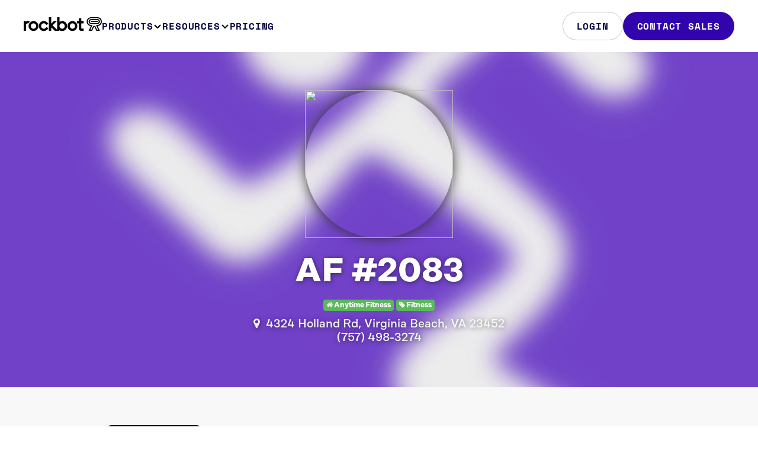

--- FILE ---
content_type: text/html; charset=UTF-8
request_url: https://rockbot.com/venues/anytime-fitness-1562
body_size: 8965
content:
<!DOCTYPE HTML PUBLIC "-//W3C//DTD HTML 4.01//EN">

<html lang="en-us">
	<head prefix="og: http://ogp.me/ns# fb: http://ogp.me/ns/fb# fb_roqbot: http://ogp.me/ns/fb/fb_roqbot#">
		<meta http-equiv="X-UA-Compatible" content="IE=edge,chrome=1" />
		<meta http-equiv="Content-Type" content="text/html; charset=utf-8" />
		<title>AF #2083 in Virginia Beach, VA | Rockbot</title>
		<link rel="stylesheet" type="text/css" href="https://d2x3f3hu3pbot6.cloudfront.net/static/css/src/bootstrap4.min.css?441744" media="screen" />
<link rel="stylesheet" type="text/css" href="https://d2x3f3hu3pbot6.cloudfront.net/static/css/src/rockbot.css?441744" media="screen" />
<link rel="stylesheet" type="text/css" href="https://d2x3f3hu3pbot6.cloudfront.net/static/css/src/rockbot.header.css?441744" media="screen" />
<link rel="stylesheet" type="text/css" href="https://d2x3f3hu3pbot6.cloudfront.net/static/css/src/rockbot.footer.css?441744" media="screen" />

<!-- Rockbot Marketing Site [Legacy] -->
<!-- <link rel="stylesheet" type="text/css" href="//cloud.typography.com/7209494/6630752/css/fonts.css" /> -->

<!-- Rockbot Web [Test] -->
<!-- <link rel="stylesheet" type="text/css" href="https://cloud.typography.com/7209494/6560372/css/fonts.css" /> -->

<!-- Rockbot Web -->
<!-- <link rel="stylesheet" type="text/css" href="https://cloud.typography.com/7209494/6360372/css/fonts.css" /> -->

<link rel="stylesheet" href="https://maxcdn.bootstrapcdn.com/font-awesome/4.5.0/css/font-awesome.min.css" />
		<meta name="viewport" content="width=device-width, initial-scale=1.0, maximum-scale=1.0, user-scalable=no">
		<meta property="fb:page_id" content="133029106751074" />
		<meta property="fb:app_id" content="160426090641279" />
		<meta property="twitter:account_id" content="91192339" />
				<meta name="description" content="AF #2083 is using Rockbot to create the best music experience at their business. Get the Rockbot app to pick the music here!" /><meta property="og:type"	content="fb_roqbot:venue" /><meta property="og:url" content="https://rockbot.com/venues/anytime-fitness-1562" /><meta property="og:title" content="AF #2083 on Rockbot" /><meta property="og:description" content="4324 Holland Rd, Virginia Beach, VA" /><meta property="og:image" content="https://d2x3f3hu3pbot6.cloudfront.net/upload/live/groups/300/9/2662449.jpg" /><meta property="twitter:card"	content="photo" /><meta property="twitter:site" content="@GetRockbot" /><meta property="twitter:creator" content="@GetRockbot" /><meta property="twitter:title" content="AF #2083" /><meta property="twitter:image" content="https://d2x3f3hu3pbot6.cloudfront.net/upload/live/groups/300/9/2662449.jpg" /><meta property="fb:app_id" content="160426090641279" /><meta name="apple-itunes-app" content="app-id=401347343">
					<script type="text/javascript" src="//ajax.googleapis.com/ajax/libs/jquery/3.4.1/jquery.min.js"></script>
			<!-- script src="//cdn.optimizely.com/js/155248196.js"></script> -->
			<!-- <script src="https://www.googleoptimize.com/optimize.js?id=OPT-T4WTN3R"></script> -->
						<!-- Google Tag Manager -->
<script>(function(w,d,s,l,i){w[l]=w[l]||[];w[l].push({'gtm.start':
    new Date().getTime(),event:'gtm.js'});var f=d.getElementsByTagName(s)[0],
            j=d.createElement(s),dl=l!='dataLayer'?'&l='+l:'';j.async=true;j.src=
            'https://www.googletagmanager.com/gtm.js?id='+i+dl;f.parentNode.insertBefore(j,f);
            })(window,document,'script','dataLayer','GTM-TMVTBBR');</script>
<!-- End Google Tag Manager -->			<script>(function(w,d,t,r,u){var f,n,i;w[u]=w[u]||[],f=function(){var o={ti:"136019025"};o.q=w[u],w[u]=new UET(o),w[u].push("pageLoad")},n=d.createElement(t),n.src=r,n.async=1,n.onload=n.onreadystatechange=function(){var s=this.readyState;s&&s!=="loaded"&&s!=="complete"||(f(),n.onload=n.onreadystatechange=null)},i=d.getElementsByTagName(t)[0],i.parentNode.insertBefore(n,i)})(window,document,"script","//bat.bing.com/bat.js","uetq");</script>			    <!-- Google tag (gtag.js)-->
    <script async src="https://www.googletagmanager.com/gtag/js?id=G-ZY31TYGXMJ"></script>
    <script>
        window.dataLayer = window.dataLayer || [];
        function gtag(){dataLayer.push(arguments);}
        gtag('js', new Date());

        // To turn on debug mode: add  { 'debug_mode': true } as the third param below. 
        gtag('config', 'G-ZY31TYGXMJ');
    </script>					
		<link rel="stylesheet" href="https://use.typekit.net/gxi4qrt.css">
		<script type="text/javascript" src="//js.hsforms.net/forms/embed/v2.js"></script>
</head>

<body>
<!-- Google Tag Manager (noscript) -->
	<noscript><iframe src="https://www.googletagmanager.com/ns.html?id=GTM-TMVTBBR" height="0" width="0" style="display:none;visibility:hidden"></iframe></noscript>
	<!-- End Google Tag Manager (noscript) -->

		<header class="rb-header">
  <div class="layout-container">
    <div class="header-row">
      <a aria-current="page" href="/" class="logo-link" aria-label="Homepage" data-event="rb-header-logo-link">
        <span class="rb-logo-svg" />
      </a>
      <div class="menu-group">
        <nav class="main-nav">
          <ul>
            <li>
              <button class="nav-control -subnav-true" data-event="rb-header-subnav-toggle">
                Products
                <span class="arrow-down-svg" />
              </button>
              <div class="subnav">
                <div class="subnav-layout -config-lg">
                  <div class="subnav-card -columns-2">
                    <div class="info">
                      <h2 class="title">Audio</h2>
                      <p class="description">Control everything customers hear in your&nbsp;business</p>
                    </div>
                    <ul class="links">
                      <li>
                        <a href="/music-for-business" class data-event="rb-header-subnav-link">
                          <div class="icon">
                            <img src="/static/img/icons/2023/music-for-business.svg" />
                          </div>
                          <span class="title">Music</span>
                          <span class="description">Deliver your ideal sound</span>
                          <img class="arrow-right-svg" />
                        </a>
                      </li>
                      <li>
                        <a href="/audio-messaging" class data-event="rb-header-subnav-link">
                          <div class="icon">
                            <img src="/static/img/icons/2023/audio-messaging.svg" />
                          </div>
                          <span class="title">Audio Messaging</span>
                          <span class="description">Amplify your brand’s voice</span>
                          <img class="arrow-right-svg" />
                        </a>
                      </li>
                      <li>
                        <a href="/request" class data-event="rb-header-subnav-link">
                          <div class="icon">
                            <img src="/static/img/icons/2023/rockbot-request.svg" />
                          </div>
                          <span class="title">Rockbot Request</span>
                          <span class="description">Let guests be the DJ</span>
                          <img class="arrow-right-svg" />
                        </a>
                      </li>
                    </ul>
                  </div>
                  <div class="subnav-card -columns-2">
                    <div class="info">
                      <h2 class="title">Video</h2>
                      <p class="description">Manage all aspects of&nbsp;visual&nbsp;media in your&nbsp;business</p>
                    </div>
                    <ul class="links">
                      <li>
                        <a href="/digital-signage-for-business" class data-event="rb-header-subnav-link">
                          <div class="icon">
                            <img src="/static/img/icons/2023/digital-signage.svg" />
                          </div>
                          <span class="title">Digital Signage</span>
                          <span class="description">Bring your location to life</span>
                          <span class="arrow-right-svg" />
                        </a>
                      </li>
                      <li>
                        <a href="/tv-for-business" class data-event="rb-header-subnav-link">
                          <div class="icon">
                            <img src="/static/img/icons/2023/tv-for-business.svg" />
                          </div>
                          <span class="title">Rockbot TV</span>
                          <span class="description">Captivate your audience</span>
                          <span class="arrow-right-svg" />
                        </a>
                      </li>
                    </ul>
                  </div>
                  <a href="/retail-media" class="subnav-card" data-event="rb-header-subnav-link">
                    <div class="info">
                      <h2 class="title">Retail Media</h2>
                      <p class="description">Monetize your in-store media with audio and visual ads</p>
                    </div>
                    <span class="cta-link">Learn More</span>
                  </a>
                  <a href="/advertising" class="subnav-card" data-event="rb-header-subnav-link">
                    <div class="info">
                      <h2 class="title">Advertise with Us</h2>
                      <p class="description">
                        Reach your audience through premium, out-of-home multi-media ads
                      </p>
                    </div>
                    <span class="cta-link">Learn More</span>
                  </a>
                  <a href="/platform" class="highlight-bar" data-event="rb-header-subnav-link">
                    <p class="description">The most flexible and powerful platform in the market, built for your business.</p>
                    <span class="cta-link">How it works</span>
                  </a>
                </div>
              </div>
            </li>
            <li>
              <button class="nav-control -subnav-true" data-event="rb-header-subnav-toggle">
                Resources
                <span class="arrow-down-svg" />
              </button>
              <div class="subnav">
                <div class="subnav-layout -config-md">
                  <div class="subnav-card -columns-2">
                    <div class="info">
                      <h2 class="title">Getting started</h2>
                      <p class="description">Setup made simple so you can get up and running quickly</p>
                    </div>
                    <ul class="links -minimal-true">
                      <li>
                        <a
                          href="https://rockbot.com/setup"
                          rel="noopener noreferrer"
                          data-event="rb-header-subnav-link"
                        >
                          <span class="title">Hardware Setup</span>
                          <span class="arrow-right-svg" />
                        </a>
                      </li>
                      <li>
                        <a href="/remote-app" class data-event="rb-header-subnav-link">
                          <span class="title">Rockbot Remote</span>
                          <span class="arrow-right-svg" />
                        </a>
                      </li>
                      <li>
                        <a
                          href="https://support.rockbot.com/hc/en-us/sections/7705718076571"
                          rel="noopener noreferrer"
                          data-event="rb-header-subnav-link"
                        >
                          <span class="title">Quick Start Guides</span>
                          <img class="arrow-right-svg" />
                        </a>
                      </li>
                    </ul>
                    <a
                      href="https://support.rockbot.com/hc/en-us/categories/360000775171-Getting-Started"
                      rel="noopener noreferrer"
                      class="cta-link"
                      data-event="rb-header-subnav-link"
                    >
                      Learn More
                    </a>
                  </div>
                  <a href="/about-us" class="block-link set-bg-pulse" data-event="rb-header-subnav-link">About Us</a>
                  <a
                    href="https://support.rockbot.com/hc/en-us"
                    rel="noopener noreferrer"
                    class="block-link set-bg-yellow"
                    data-event="rb-header-subnav-link"
                  >
                    Help &amp; Support
                  </a>
                  <a
                    href="https://blog.rockbot.com"
                    rel="noopener noreferrer"
                    class="block-link set-bg-pulse-dark"
                    data-event="rb-header-subnav-link"
                  >
                    Blog
                  </a>
                </div>
              </div>
            </li>
            <li>
              <a href="/pricing" class="nav-control" data-event="rb-header-nav-link">
                Pricing
                <span class="arrow-right-svg" />
              </a>
            </li>
          </ul>
        </nav>
        <div class="main-ctas">
                    <a
            href="/login"
            rel="noopener noreferrer"
            class="button -filled-false"
            data-event="rb-header-nav-cta"
          >
            Login
          </a>
                    <a href="/contact-sales" class="button" data-event="rb-header-nav-cta">Contact Sales</a>
        </div>
      </div>
      <button class="menu-toggle">
        <img
          src="/static/img/icons/2023/menu-open.svg"
          width="24"
          height="24"
          class="hamburger-icon"
          alt="Open navigation menu"
        />

        <img
          src="/static/img/icons/2023/menu-close.svg"
          width="24"
          height="24"
          class="close-icon"
          alt="Close navigation menu"
          hidden
        />
      </button>
    </div>
  </div>
</header>

<script>
  document.addEventListener('DOMContentLoaded', () => {
    const helpers = {
      hideAllNavigationMenus: (exceptElement) => {
        [...document.querySelectorAll('.rb-header .-subnav-open')].forEach((el) => {
          if (exceptElement !== el) {
            el.classList.remove('-subnav-open');
          }
        });
      },
      hideHamburgerMenu: () => {
        document.querySelector('.rb-header').classList.remove('-has-menu-open');
        document.querySelector('.menu-group').classList.remove('-menu-open');
      },
      toggleHamburgerButton: (shouldBeHidden) => {
        const hamburgerElement = document.querySelector('.hamburger-icon');
        const isHidden = shouldBeHidden || hamburgerElement.hidden;
        hamburgerElement.hidden = !isHidden;
        document.querySelector('.close-icon').hidden = isHidden;
      },
    };

    const setupGlobalEvents = () => {
      window.addEventListener('scroll', (event) => {
        const header = document.querySelector('.rb-header');
        if (this.scrollY === 0) {
          header.classList.remove('-window-scrolled-true');
        } else {
          header.classList.add('-window-scrolled-true');
        }
      });

      document.querySelector('body').addEventListener('click', () => {
        helpers.hideHamburgerMenu();
        helpers.hideAllNavigationMenus();
        helpers.toggleHamburgerButton(true);
      });
    };

    const setupNavigationButtons = () => {
      document.querySelector('.rb-header').addEventListener('click', (e) => e.stopPropagation());

      [...document.querySelectorAll('.rb-header .subnav')].forEach((el) =>
        el.addEventListener('click', (e) => {
          e.stopPropagation();
        })
      );

      [...document.querySelectorAll('.rb-header .-subnav-true')].forEach((el) =>
        el.addEventListener('click', (e) => {
          helpers.hideAllNavigationMenus(el);
          el.classList.toggle('-subnav-open');
        })
      );
    };

    const setupHamburgerButton = () => {
      document.querySelector('.menu-toggle').addEventListener('click', (e) => {
        document.querySelector('body').classList.toggle('-has-menu-open');
        document.querySelector('.rb-header').classList.toggle('-has-menu-open');
        document.querySelector('.menu-group').classList.toggle('-menu-open');
        helpers.toggleHamburgerButton();
      });
    };

    setupNavigationButtons();
    setupHamburgerButton();
    setupGlobalEvents();
  });
</script>

		<!-- Header -->
<div class="header white header-hero" style="background-image: url('https://d2x3f3hu3pbot6.cloudfront.net/upload/live/groups/1920/9/2662449.jpg');">
	<div class="container">
		<div class="row venue-header" itemscope itemtype="http://schema.org/LocalBusiness">
			<div class="center hidden-sm-down"><img width="250" height="250" class="circle" style="box-shadow: 0 0 20px 0 #333;" src="https://maps.googleapis.com/maps/api/staticmap?center=36.821526,-76.119812&zoom=13&size=250x250&maptype=roadmap&markers=color:0x3f86e6%7Clabel:%7C36.821526,-76.119812&key=AIzaSyC3v19-j2T6H0v94_BgsLjD79Z_gWhcabQ" /></div>

			<h1 itemprop="name" style="padding-top: 0.5em;">AF #2083</h1>
			<p class="center"></p>

			<div class="center">
				
									<a class="tag tag-success" href="/groups/anytime-fitness"><i class="fa fa-home"></i> Anytime Fitness </a>
				
									<a class="tag tag-success" href="/groups/fitness"><i class="fa fa-tag"></i> Fitness </a>
				
							</div>

			<div class="clear"></div>

			<h2 itemprop="address" itemscope itemtype="http://schema.org/PostalAddress">
				<a target="new" href="https://www.google.com/maps/place/4324+Holland+Rd,+Virginia+Beach,+VA+23452"><i class="fa fa-map-marker" aria-hidden="true"></i></a>&nbsp;

				<span itemprop="streetAddress">4324 Holland Rd</span>,
				<span itemprop="addressLocality">Virginia Beach,
				VA</span>
				<span itemprop="postalCode">23452</span>

				<br />
								<i class="phone"></i><span class="text-inverse inverse-shadow" itemprop="telephone">(757) 498-3274</span>
							</h2>

			<h2 class="center" style="font-size: 2em;">
				
				
				
							</ul>
		</div>
	</div>
</div>

<div class="block block-bg-alt hidden-sm-down">
	<div class="container">
		<div class="row venue-now-playing">
			<div class="col-xs-1"></div>

							<div class="col-xs-2 col-sm-3 col-lg-2">
					<img class="img-fluid" src="https://d2x3f3hu3pbot6.cloudfront.net/upload/live/albums/300/7/2396607.jpg" />
				</div>

				<div class="col-xs-6 col-sm-4">
					<h5>Now Playing at AF #2083</h5>
					<h4>Jay Pryor</h4>
					<h3>Good For Me (feat. Coldabank, Anna Straker)</h3>
										<br />
				</div>
			
			<div class="col-xs-2 col-sm-3 center">
								<p><i>Get the <a href="/app"><strong>Rockbot app</strong></a> and request the music at AF #2083!</i></p>
				<a href="http://itunes.apple.com/app/roqbot/id401347343"><img width="120" style="padding-bottom: 10px;" src="https://d2x3f3hu3pbot6.cloudfront.net/static/img/marketing/icons/apple_app_store.png?441744" /><br />
				<a href="https://play.google.com/store/apps/details?id=com.roqbot.client"><img width="120" src="https://d2x3f3hu3pbot6.cloudfront.net/static/img/marketing/icons/google_app_store.png?441744" /></a>
							</div>

			<div class="col-xs-1"></div>
		</div>
	</div>
</div>
<div class="block block-bg-alt hidden-md-up">
	<div class="container">
		<div class="row venue-now-playing">
			<div class="col-sm-1"></div>

			<div class="column col-sm-10">
									<div class="row center">
						<h5>Now Playing at AF #2083</h5>
						<br />
						<div class="col-sm-3"></div>
						<img class="img-fluid col-sm-6" src="https://d2x3f3hu3pbot6.cloudfront.net/upload/live/albums/300/7/2396607.jpg" />
						<div class="col-sm-3"></div>
					</div>
					<br />
					<div class="row center">
						<div class="col-sm-12">
							<h4>Jay Pryor</h4>
							<h3>Good For Me (feat. Coldabank, Anna Straker)</h3>
						</div>
					</div>
							</div>

			<div class="col-sm-1"></div>
		</div>
		<br />
		<div class="row venue-now-playing">
			<div class="col-xs-12 center">
								<p><i>Get the <a href="/app"><strong>Rockbot app</strong></a> and request the music at AF #2083!</i></p>
				<a href="http://itunes.apple.com/app/roqbot/id401347343"><img width="120" src="https://d2x3f3hu3pbot6.cloudfront.net/static/img/marketing/icons/apple_app_store.png?441744" /></a>
					<div style="width:10px; display:inline-block;"></div>
				<a href="https://play.google.com/store/apps/details?id=com.roqbot.client"><img width="128" src="https://d2x3f3hu3pbot6.cloudfront.net/static/img/marketing/icons/google_app_store.png?441744" /></a>
							</div>
		</div>
	</div>
</div>

<div class="venue-subheader hidden-md-down">
	<div class="container">
		<div class="row">
			<h3>
				AF #2083 is using Rockbot to create the best music experience at their business.
			</h3>

					</div>
	</div>
</div>



<!-- Trial -->
<div class="block block-trial" style="background-image: url('https://d2x3f3hu3pbot6.cloudfront.net/static/img/marketing/headers/polygon.png?441744');">
	<div class="center container">
	<div class="center">
		<br />
		<h3 class="core-header">Get Started with Rockbot Today</h3>
		<br />
    
		  <a href="/trial" class="trial-start track-click" data-event="StartTrial" data-location="footer"><button class="button-left button-white button-white-xlarge"><h6>Try It Free</h6><p>No Credit Card Required</p></button></a>

		<a href="#" class="enterpriseModal track-click" data-event="LearnMore" data-location="footer" data-toggle="modal"><button class="button-white button-white-xlarge"><h6>Learn More</h6><p>Request A Consultation</p></button></a></a>
	</div>
</div></div>

<!-- Contact Modal -->
<div class="modal fade" id="enterprise" tabindex="-1" role="dialog" aria-labelledby="enterpriseModal" aria-hidden="true">
	<div class="modal-dialog" role="document">
		<div class="modal-content">
			<div class="modal-body">
				<a href="#" data-toggle="modal" data-target="#enterprise"><img class="dim-close" src="https://d2x3f3hu3pbot6.cloudfront.net/static/img/marketing/icons/close-icon.png?441744" /></a>
				<div class="learn-more-modal">
					<h3>Learn More About Rockbot</h3>
					<p>Enter your info below to receive a free consultation for your business.</p>
				</div>
				<div class="pricing-modal">
					<p>Enter your info below to receive a quote for your business. We’ll get back to you within 1 business day.</p>
				</div>
				<div class="enterprise-modal">
					<p>Enter your info below to learn more about Rockbot Enterprise pricing. We'll get back to you within 1 business day.</p>
				</div>
				<div class="trial-modal">
					<p>The Rockbot trial is for Small Businesses only. If you operate 5 or more locations, enter your info below to receive an Enterprise consultation of Rockbot.</p>
				</div>
								<form id="consultation-request" method="post"  action="/trial/request_success?v=anytime-fitness-1562" >
					<input class="quoteRequest" type="hidden" name="sQuote" value=""/>
					<input class="pageName" type="hidden" name="sPageName" value=""/>
					<input class="sendTo" type="hidden" name="sSendTo" value=""/>
											<input type="hidden" name="sUrlQuery" value="v=anytime-fitness-1562					
										<input class="pageTitle amplitude-event" type="hidden" name="sPageTitle" value="AF #2083 in Virginia Beach, VA"/>
					<fieldset>
						<div class="row">
							<div class="col-sm-6">
								<label>Name</label>
								<input class="input-text amplitude-event" type="text" name="sName" placeholder="John Doe" required="" value="">
							</div>
							<div class="col-sm-6">
								<label>Email</label>
								<input class="input-text amplitude-event" type="email" name="sEmail" placeholder="john_doe@gmail.com" required="" value="">
							</div>
						</div>
						
						<div class="row">
							<div class="col-sm-6">
								<label>Phone</label>
								<input class="input-text format-phone amplitude-event" type="text" name="sPhone" placeholder="555-555-5555" required="" value="">
							</div>
							<div class="col-sm-6">
								<label>Business Name</label>
								<input class="input-text amplitude-event" type="text" name="sBusiness" placeholder="John's Doe-nuts" required="" value="">
							</div>
						</div>

						<div class="row">
							<div class="col-sm-6">
								<label>Number of Locations</label>
								<select class="input-text locations-dropdown amplitude-event" name="sLocations" required="">
									<option value="" disabled selected></option>
									<option  value="1">1</option>
									<option  value="2-4">2-4</option>
									<option  value="5-10">5-10</option>
									<option  value="11-20">11-20</option>
									<option  value="21-100">21-100</option>
									<option  value="101-500">101-500</option>
									<option  value="501-1,000">501-1,000</option>
									<option  value="1,000-5,000">1,000-5,000</option>
									<option  value="+5,000">+5,000</option>
								</select>
							</div>
							<div class="col-sm-6">
								<label>Business Type</label>
								<select class="input-text amplitude-event" name="sType" required="">
									<option value="" disabled selected></option>
									<option value="5" >Automotive</option>
									<option value="1" >Bar</option>
									<option value="10" >Casino</option>
									<option value="17" >Consultant</option>
									<option value="12" >Corporate Office</option>
									<option value="9" >Educational Institution</option>
									<option value="11" >Entertainment/Attraction</option>
									<option value="13" >Event</option>
									<option value="3" >Fitness</option>
									<option value="14" >Healthcare</option>
									<option value="19" >Hotel</option>
									<option value="15" >Multi-Unit Residential</option>
									<option value="18" >Reseller Partner</option>
									<option value="2" >Restaurant</option>
									<option value="4" >Retail</option>
									<option value="16" >Salon & Spa</option>
									<option value="0" >Other</option>
								</select>
							</div>
						</div>

						<div class="row">
							<div class="col-sm-6">
								<label>Role</label>
								<select class="input-text amplitude-event" name="sRole" required="">
									<option value="" disabled selected></option>
									<option  value="1">Owner</option>
									<option  value="2">Manager</option>
									<option  value="3">Staff</option>
									<option  value="4">Marketing</option>
									<option  value="5">IT</option>
									<option  value="6">Operations</option>
									<option  value="7">Visitor</option>
									<option  value="0">Other</option>
								</select>
							</div>
							<div class="col-sm-6">
																<label>Current Music Solution</label>
								<select class="input-text amplitude-event" name="sMusicSolution" required="">
									<option value="" disabled selected></option>
									<option  value="1">Mood / Muzak</option>
									<option  value="2">Play Network</option>
									<option  value="3">Pandora</option>
									<option  value="4">Spotify</option>
									<option  value="5">Sirius XM / Radio</option>
									<option  value="6">Direct TV / Cable</option>
									<option  value="7">Jukebox</option>
									<option  value="8">iPod</option>
									<option  value="9">None</option>
									<option  value="0">Other</option>
								</select>
															</div>
						</div>

						<div class="row" style="margin:0;">
							<label>I'm interested in:</label>
							<div style="padding: 2px;">
								<input type="checkbox" name="bInfoMusic" value="1" /> Music &nbsp;
								<input type="checkbox" name="bInfoSignage" value="1" /> Digital Signage &nbsp;
								<input type="checkbox" name="bInfoTV" value="1" /> TV &nbsp;<br class="hidden-lg-up" />
								<input type="checkbox" name="bInfoMessaging" value="1" /> Audio Messaging &nbsp;
								<input type="checkbox" name="bInfoRequest" value="1" /> Rockbot Request
							</div>
						</div>

						<div class="row" style="margin:8px 0 0 0;">
							<label>Message (optional)</label>
							<textarea maxlength="255" rows="3" id="contact-message" class="input-text amplitude-event" name="sBody" placeholder=""></textarea>
						</div>
						<input type="hidden" name="utm_medium" value="" />
						<input type="hidden" name="utm_source" value="" />
						<input type="hidden" name="utm_content" value="" />
						<input type="hidden" name="utm_campaign" value="" />
						<input type="hidden" name="utm_term" value="" />
					</fieldset>
					<div class="row center">
						<input type="submit" class="button-blue button-blue-large track-click" name="bRequestConsultation" data-event="LearnMore_Submit" value="Submit" />
						<br />
					</div>
				</form>
			</div>
		</div>
	</div>
</div>

		<footer class="rb-footer">
  <div class="layout-container">
    <div class="footer-column">
      <div class="top-row">
        <div class="footer-form">
          <div class="form-column">
            <h2 class="form-title set-h3">Sign up for the newsletter</h2>
            <div class="inline-form">
              <div id="hubspot-form-footer" class="form-embed -platform-hubspot" data-lpignore="true"></div>
            </div>
          </div>
        </div>
        <div class="footer-nav">
          <div class="nav-set">
            <div class="nav-group">
              <h2 class="nav-heading">Products</h2>
              <ul class="nav-list">
                <li><a href="/music-for-business" class="" data-event="rb-footer-nav-link">Music</a></li>
                <li><a href="/tv-for-business" class="" data-event="rb-footer-nav-link">TV</a></li>
                <li>
                  <a href="/digital-signage-for-business" class="" data-event="rb-footer-nav-link">Digital Signage</a>
                </li>
                <li><a href="/advertising" class="" data-event="rb-footer-nav-link">Advertising</a></li>
                <li><a href="/audio-messaging" class="" data-event="rb-footer-nav-link">Audio Messaging</a></li>
                <li><a href="/request" class="" data-event="rb-footer-nav-link">Rockbot Request</a></li>
                <li><a href="/pricing" class="" data-event="rb-footer-nav-link">Pricing</a></li>
              </ul>
            </div>
          </div>
          <div class="nav-set">
            <div class="nav-group hide-min-xs">
              <h2 class="nav-heading">Apps</h2>
              <ul class="nav-list">
                <li><a href="/remote-app" class="" data-event="rb-footer-nav-link">Remote App</a></li>
                <li><a href="/request-app" class="" data-event="rb-footer-nav-link">Request App</a></li>
              </ul>
            </div>
            <div class="nav-group hide-max-xs">
              <h2 class="nav-heading">Resources</h2>
              <ul class="nav-list">
                <li>
                  <a
                    href="https://support.rockbot.com/hc/en-us/categories/360000775171-Getting-Started"
                    rel="noopener noreferrer"
                    data-event="rb-footer-nav-link"
                  >
                    Getting Started
                  </a>
                </li>
                <li>
                  <a href="https://rockbot.com/setup" rel="noopener noreferrer" data-event="rb-footer-nav-link">
                    Hardware Setup
                  </a>
                </li>
                <li>
                  <a
                    href="https://support.rockbot.com/hc/en-us/sections/7705718076571"
                    rel="noopener noreferrer"
                    data-event="rb-footer-nav-link"
                  >
                    Quick Start Guides
                  </a>
                </li>
                <li>
                  <a
                    href="https://support.rockbot.com/hc/en-us"
                    rel="noopener noreferrer"
                    data-event="rb-footer-nav-link"
                  >
                    Help &amp; Support
                  </a>
                </li>
                <li>
                  <a href="https://blog.rockbot.com" rel="noopener noreferrer" data-event="rb-footer-nav-link">Blog</a>
                </li>
              </ul>
            </div>
          </div>
          <div class="nav-set">
            <div class="nav-group hide-max-xs">
              <h2 class="nav-heading">Apps</h2>
              <ul class="nav-list">
                <li><a href="/remote-app" class="" data-event="rb-footer-nav-link">Remote App</a></li>
                <li><a href="/request-app" class="" data-event="rb-footer-nav-link">Request App</a></li>
              </ul>
            </div>
            <div class="nav-group hide-min-xs">
              <h2 class="nav-heading">Resources</h2>
              <ul class="nav-list">
                <li>
                  <a
                    href="https://support.rockbot.com/hc/en-us/categories/360000775171-Getting-Started"
                    rel="noopener noreferrer"
                    data-event="rb-footer-nav-link"
                  >
                    Getting Started
                  </a>
                </li>
                <li>
                  <a href="https://rockbot.com/setup" rel="noopener noreferrer" data-event="rb-footer-nav-link">
                    Hardware Setup
                  </a>
                </li>
                <li>
                  <a
                    href="https://support.rockbot.com/hc/en-us/sections/7705718076571"
                    rel="noopener noreferrer"
                    data-event="rb-footer-nav-link"
                  >
                    Quick Start Guides
                  </a>
                </li>
                <li>
                  <a
                    href="https://support.rockbot.com/hc/en-us"
                    rel="noopener noreferrer"
                    data-event="rb-footer-nav-link"
                  >
                    Help &amp; Support
                  </a>
                </li>
                <li>
                  <a href="https://blog.rockbot.com" rel="noopener noreferrer" data-event="rb-footer-nav-link">Blog</a>
                </li>
              </ul>
            </div>
            <div class="nav-group">
              <h2 class="nav-heading">Company</h2>
              <ul class="nav-list">
                <li><a href="/about-us" class="" data-event="rb-footer-nav-link">About</a></li>
                <li><a href="/careers" class="" data-event="rb-footer-nav-link">Careers</a></li>
                <li><a href="/contact" class="" data-event="rb-footer-nav-link">Contact</a></li>
              </ul>
            </div>
          </div>
        </div>
      </div>
      <div class="bottom-row">
        <span class="copyright">
          <img src="/static/img/icons/2023/copyright.svg" alt="Copyright" />
          <span>2025 Rockbot, Inc.</span>
        </span>
        <ul class="legal-nav">
          <li><a href="/terms" class="" data-event="rb-footer-legal-link">Terms</a></li>
          <li><a href="/privacy" class="" data-event="rb-footer-legal-link">Privacy</a></li>
          <li><a href="/licensing" class="" data-event="rb-footer-legal-link">Licensing</a></li>
        </ul>
        <ul class="social-links">
          <li>
            <a href="https://www.facebook.com/GetRockbot/" rel="noopener noreferrer" data-event="rb-footer-social-link">
              <img src="/static/img/icons/2023/facebook.svg" alt="Facebook" />
            </a>
          </li>
          <li>
            <a
              href="https://www.instagram.com/getrockbot/"
              rel="noopener noreferrer"
              data-event="rb-footer-social-link"
            >
              <img src="/static/img/icons/2023/instagram.svg" alt="Instagram" />
            </a>
          </li>
          <li>
            <a href="https://twitter.com/getrockbot" rel="noopener noreferrer" data-event="rb-footer-social-link">
              <img src="/static/img/icons/2023/x.svg" alt="Twitter" />
            </a>
          </li>
          <li>
            <a
              href="https://www.linkedin.com/company/rockbot/"
              rel="noopener noreferrer"
              data-event="rb-footer-social-link"
            >
              <img src="/static/img/icons/2023/linkedin.svg" alt="LinkedIn" />
            </a>
          </li>
        </ul>
      </div>
    </div>
  </div>
</footer>

<script>
  document.addEventListener('DOMContentLoaded', () => {
    window.hbspt.forms.create({
      region: 'na1',
      portalId: '351146',
      formId: '265c289f-de11-430b-8b54-281da4c0919f',
      target: '#hubspot-form-footer',
      onFormReady: () => {
        document.querySelector('.hs-input[name="email"]').setAttribute('data-lpignore', 'true');
      },
    });
  });
</script>

		<div id="toast"></div>
		<img alt="" id="loading" src="https://d2x3f3hu3pbot6.cloudfront.net/static/img/common/loading.gif?441744" />

		<div id="jplayer"></div>
	</body>

	<script type="text/javascript" src="https://d2x3f3hu3pbot6.cloudfront.net/static/js/src/lib/tether.min.js?441744"></script>
<script type="text/javascript" src="https://d2x3f3hu3pbot6.cloudfront.net/static/js/src/lib/bootstrap4.min.js?441744"></script>

<script type="text/javascript" src="https://d2x3f3hu3pbot6.cloudfront.net/static/js/src/rockbot.js?441744"></script>
<script type="text/javascript" src="https://cdnjs.cloudflare.com/ajax/libs/unveil/1.3.0/jquery.unveil.min.js"></script>

<script type="text/javascript" src="https://d2x3f3hu3pbot6.cloudfront.net/static/js/src/lib/jquery.jplayer.js"></script>

	<script type="text/javascript">
		$(document).ready(function () {
				Preview.init({'bToasts':true});				});
	</script>

<script type="text/javascript">
	var bLoggedIn = '';
	var idUser = 0;
	var amplitude;
</script>

	<script type="text/javascript">
	// Amplitude Javascript SDK v4.5.2
    (function(e,t){var n=e.amplitude||{_q:[],_iq:{}};var r=t.createElement("script")
    ;r.type="text/javascript";r.async=true
    ;r.src="https://cdn.amplitude.com/libs/amplitude-4.5.2-min.gz.js"
    ;r.onload=function(){if(e.amplitude.runQueuedFunctions){
    e.amplitude.runQueuedFunctions()}else{
    console.log("[Amplitude] Error: could not load SDK")}}
    ;var i=t.getElementsByTagName("script")[0];i.parentNode.insertBefore(r,i)
    ;function s(e,t){e.prototype[t]=function(){
    this._q.push([t].concat(Array.prototype.slice.call(arguments,0)));return this}}
    var o=function(){this._q=[];return this}
    ;var a=["add","append","clearAll","prepend","set","setOnce","unset"]
    ;for(var u=0;u<a.length;u++){s(o,a[u])}n.Identify=o;var c=function(){this._q=[]
            ;return this}
    ;var l=["setProductId","setQuantity","setPrice","setRevenueType","setEventProperties"]
    ;for(var p=0;p<l.length;p++){s(c,l[p])}n.Revenue=c
    ;var d=["init","logEvent","logRevenue","setUserId","setUserProperties","setOptOut",
        "setVersionName","setDomain","setDeviceId","setGlobalUserProperties","identify",
        "clearUserProperties","setGroup","logRevenueV2","regenerateDeviceId","logEventWithTimestamp",
        "logEventWithGroups","setSessionId","resetSessionId"]
    ;function v(e){function t(t){e[t]=function(){
    e._q.push([t].concat(Array.prototype.slice.call(arguments,0)))}}
    for(var n=0;n<d.length;n++){t(d[n])}}v(n);n.getInstance=function(e){
        e=(!e||e.length===0?"$default_instance":e).toLowerCase()
        ;if(!n._iq.hasOwnProperty(e)){n._iq[e]={_q:[]};v(n._iq[e])}return n._iq[e]}
    ;e.amplitude=n})(window,document);

	amplitude.getInstance().init("80cf866b2e0940e9af11b1ce34c3f30a");

	$(document).ready(function () {
														amplitude.getInstance().logEvent('Array');
									
		
		if (!userProperties) {
			var userProperties = {};
		}

					var cookie = document.cookie;
			if (typeof(cookie) === 'string') {
				cookie = cookie.split('roqbot-ampreset=1');
			}
			if (Array.isArray(cookie) && cookie.length === 2) {
				Authentication.removeCookie('roqbot-ampreset');
				amplitude.getInstance().setUserId(null);
				amplitude.getInstance().regenerateDeviceId();
			}
			amplitude.getInstance().setUserProperties(userProperties);
			});
</script>
	<script type="text/javascript" id="hs-script-loader" async defer src="//js.hs-scripts.com/351146.js"></script>
	











</html>


--- FILE ---
content_type: text/css
request_url: https://d2x3f3hu3pbot6.cloudfront.net/static/css/src/rockbot.css?441744
body_size: 18182
content:
/*
ROCKBOT COLOR PALETTE:

Dark Blue  #4A5BFF
Blue #4A5BFF
Light / Hover Blue #4A5BFF
Link Blue  #0275D8
Dark Grey #4A4848
Grey #7E7C7C
Light Grey #A5A5A5
Lightest Grey #CCCCCC
Off-White background #F8F8F8
Darker Off-White #F3F3F3 (block bg-alt, inverse forms)


REBRAND COLORS:
Deep Pulse: #3204AD
Light Pulse: #4A5BFF
Blue Black: #000044
Coral: #EE8469
*/

/**************
Default Styles
***************/
@font-face {
	font-family: "Rational Display";
	src: url("../../fonts/rational-display/medium.woff2");
	font-weight: 400;
}
@font-face {
	font-family: "Rational Display";
	src: url("../../fonts/rational-display/bold.woff2");
	font-weight: 700;
}
@font-face {
	font-family: "Rational Display";
	src: url("../../fonts/rational-display/semibold.woff2");
	font-weight: 600;
}
@font-face {
	font-family: "Rational Display";
	src: url("../../fonts/rational-display/medium-italic.woff2");
	font-style: italic;
}

html {
	height: 100%;
}

body {
	font-family: "Rational Display", system-ui, sans-serif;
	font-style: normal;
	font-weight: 400;
	overflow-x: hidden;
	height: auto;
}

/*
IMPORTANT - Fixes bootstrap modal open bug

body.modal-open nav {
	padding-right:37px;
}

body.modal-open .nav {
	padding-right:32px;
}

body.modal-open .trial-nav, body.modal-open .trial-wrapper {
	padding-right:0px !important;
}

body.modal-open .trial-nav.trial-overflow, body.modal-open .trial-wrapper.trial-overflow {
	padding-right:15px !important;
}

body.modal-open {
	padding-right: 15px !important;
	overflow: hidden;
	position: fixed;
	width: 100%;
}
*/

body.dark {
	background-color: #f3f3f3;
}

ul {
	list-style: none;
	padding: 0;
	margin: 0;
}

img {
	padding: 0;
	margin: 0;
}

a[href^="tel"] {
	color: inherit !important;
}

img.screenshot {
	margin:1em auto 0;
	display:block;
	max-height: 200px;
	max-width: 350px;
}

a {
	color: #3204AD;
}

a:hover {
	text-decoration: none !important;
	cursor: pointer;
}

a:focus {
	text-decoration: none;
}

a[disabled] {
	background-color: #87ACE7;
	pointer-events: none;
	cursor: default;
}

a[disabled] img{
	background-color: #87ACE7 !important;
}

a[disabled]:hover {
	background-color: #87ACE7;
}

hr {
	color: #EEE;
}

fieldset {
	margin: 0.5em 1em;
}

fieldset label {
	margin: 0 0 0.1em 0;
	font-weight: 700;
	display: block;
	color: #4B4848;
	padding-left: 2px;
	top: 2px;
	position: relative;
	font-size: .9em;
}

fieldset label div {
	font-weight: 600 !important;
	color: #4A4848;
	padding-left: 5px;
	display: inline-block;
}

fieldset .input-text {
	width: 100%;
	margin: 0 0 1.5em 0 !important;
	padding-top: 10px;
    padding-bottom: 10px;
}

fieldset select {
	height:2.85em;
	margin: 0 0 1.5em 0 !important;
}

fieldset textarea {
	width: 100%;
	margin: 0 0 1.5em 0 !important;
}

fieldset h4 {
	margin: 0 0 0.8em 0;
	color: #999;
	font-size: 1.4em;
}

fieldset.inverse label {
	display:inline-block;
	margin-bottom:.5rem;
	line-height:0;
}

fieldset.inverse select {
	margin: 0 0 !important;
	width:100%;
	height:2.75rem !important;
	background-color:white;
	font-size:1rem;
	border: 1px solid #E8E8E8;
}

fieldset.inverse input {
	width:100% !important;
	height:2.75rem;
	background-color:white;
	border: 1px solid #E8E8E8;
}

fieldset.inverse div.formSpacing {
	padding:0 0 1rem 0;
}

fieldset.inverse div.webFormSpacing {
	padding:1rem 0;
}

ul.inverse {
	display:inline-block;
	padding:2rem 1rem 3rem 1rem;
}

ul.inverse i {
	color:#1872EC;
	width:1.5rem;
	padding:.25rem 0 0 0;
}

ul.inverse span {
	padding:0 0;
}

ul.inverse li.listSpacing {
	margin: 1rem 0;
	line-height:1.5rem;
}

ul.inverse li.mobileSpacing {
	margin: 1rem 0;
	line-height:1.5rem;
}

ul.inverse li.webSpacing {
	margin: 1rem 0;
	line-height:1.5rem;
}

ul.horizontal li {
	float: left;
	margin: 0 0.2em;
}

form.inverse {
	float:none; padding:0 0; display:inline-block;
}

button[disabled] {
	background-color: #87ACE7;
}

button[disabled] img{
	background-color: #87ACE7 !important;
}

button[disabled]:hover {
	background-color: #87ACE7;
}

.content {
	padding: 2em 0.5em;
}

/************
Common Styles
*************/
.feature-list-small {
	padding: 20px 0 0 10px;
}

.feature-list-small li {
	float: left;
	padding: 20px 10px;
}

.feature-list-small img {
	height: 80px;
	width: 80px;
	float: left;
}

.feature-list-small h3 {
	float: left;
	font-size: 1em;
	width: 80%;
	padding: 20px;
}

/**********
Positioning
***********/
.center { text-align: center !important; }
#center-block { margin-left: auto !important; margin-right: auto !important; display: block !important; }
.center-block { margin-left: auto !important; margin-right: auto !important; display: block !important; }
.left { text-align: left !important; }
.right { text-align: right !important; }
.circle { border-radius: 50%; }

.fLeft { float: left !important; }
.fRight { float: right !important; }
.fNone { float: none !important; }
.clear { clear: both; }
.hidden { display: none; }

.inline { display:inline-block !important;}

.top-margin { margin-top: 1em; }
.top-margin-lg { margin-top: 3em; }
.top-margin-xl { margin-top: 4.2em; }
.top-margin-sm { margin-top: .3em; }
.bottom-margin-sm { margin-bottom: .3em; }

.no-padding { padding: 0 !important; }
.no-padding-right { padding-right: 0 !important; }
.no-padding-left { padding-left: 0 !important; }
.no-padding-top { padding-top: 0 !important; }
.no-padding-bottom { padding-bottom: 0 !important; }
.no-margin { margin-top: 0; margin-right: 0; margin-bottom: 0; margin-left: 0 !important; }
#no-margin { margin-top: 0; margin-right: 0; margin-bottom: 0; margin-left: 0 !important; }

.btstrp-margin { margin-left:-.935em; margin-right: -.935em; }

.top { vertical-align: top; }

.no-gutters {
	margin-right: 0;
	margin-left: 0;
}

.no-gutters > .col, .no-gutters > [class*="col-"] {
	padding-right: 0;
	padding-left: 0;
}

/******
Colors
*******/
/* Used for verticals in Industry Block */
.background-color-1 { background-color: #e63d14; }
.background-color-2 { background-color: #e76b15; }
.background-color-3 { background-color: #e7d215; }
.background-color-4 { background-color: #86c7ff; }
.background-color-5 { background-color: #1971ec; }
.background-color-6 { background-color: #1b3d7a; }
.background-color-7 { background-color: #5f3567; }

/* Rockbot color palette */
.white {color: #FFFFFF !important;}
.offwhite {color: #F8F8F8 !important;}
.offwhite-dark {color: #F3F3F3 !important;}
.dark-blue {color: #4A5BFF !important;}
.blue {color: #4A5BFF !important;}
.light-blue {color: #4A5BFF !important;}
.red { color: #B00 !important; }
.dark-grey {color: #4A4848 !important;}
.grey {color: #7E7C7C !important;}
.light-grey {color: #A5A5A5 !important;}
.lightest-grey {color: #CCCCCC !important;}

/*********
Font Styles
**********/

.bold { font-weight: 700 !important; }
.black { font-weight: 800 !important; }
.upper { text-transform: uppercase; }
.underline { text-decoration: underline; }
.text-left { text-align: left !important; }

.height0 { height: .5em; }
.height1 { height: 1em; }

.invisible { visibility: hidden; }
.inactive { opacity: .7; }
.hidden-wait { opacity: 0; cursor: wait !important; overflow-y:hidden; }


/******
Tables
*******/
.rb-table {
	width: 100%;
}

.rb-table thead {
	font-weight: 700;
}

.rb-table tr {
	border-bottom: 1px solid #eee;
}

.rb-table td {
	padding: 6px;
}

/*************
Custom Classes
**************/
.likes {
	font-weight: 700;
	color: #3C3;
}

.energy {
	color: #999;
	font-weight: 700;
	margin: 0 0 0 0.2em;
}

.explicit {
	margin: 0.1em 0.6em;
}

#toast {
	position: fixed;
	top: 75%;
	left: 50%;
	border-radius: 0.5em;
	background-color: rgba(0,0,0,0.8);
	color: #FFF;
	padding: 1.5em 3em;
	display: none;
	text-align: center;
	transform: translate(-50%, -50%);
	border: 2px solid #fff;
	z-index: 100000;
}

#loading {
	position: fixed;
	top: 30%;
	left: 50%;
	border-radius: 0.3em;
	background-color: rgba(0,0,0,0.8);
	color: #FFF;
	padding: 1em;
	display: none;
	transform: translate(-50%, -50%);
	z-index: 1000000;
}

.thumbnail {
	margin: 1em;
	border: 1px solid #eee;
}

.g-recaptcha {
	width:60%; margin:0 auto;
}
.g-recaptcha-half {
	width:100%; margin:0 auto;
}
.lead-large {
	color: #717070;
	font-size: 2rem;
	font-weight: 300;
}
.lead-header {
	color: #4A5BFF;
	font-size: 1.5rem;
	font-weight: 900;
	text-transform: uppercase;
}
.lead-footer{
	color: #707684;
	font-size: 1.5rem;
	font-weight: 100;
}
.vertical-align {
	display: flex;
    align-items: center;
}
.vertical-align.align-middle {
	justify-content: center;
}

/************************
Background strike-through
*************************/
.line-wrap-title {
	overflow: hidden;
    text-align: center;
}

.line-wrap-title > span {
    position: relative;
    display: inline-block;
    font-weight: 800;
}

.line-wrap-title > span:before, .line-wrap-title > span:after {
    content: '';
    position: absolute;
    top: 50%;
    border-bottom: 2px solid #DDD;
    width: 592px;
    margin: 0 20px;
}

.line-wrap-title > span:before {
    right: 100%;
}

.line-wrap-title > span:after {
    left: 100%;
}

.line-wrap-vertical {
    background-color: #ddd;
    width: 2px;
    height: 120px;
    margin: 1em;
    margin-left: 2em;
}

.line-wrap-vertical-text {
	margin-left: 1.27em;
	font-weight: 800;
}

.line-wrap {
	width: 100%;
	text-align: center;
	border-bottom: 1px solid #ddd;
	line-height: 0.1em;
	margin: 10px 0 20px;
}

.line-wrap * {
	font-size:1.25em;
	background:#fff;
	padding:0 10px;
	font-weight: 900;
}

.line-strike {
    display: block;
    text-align: center;
    overflow: hidden;
    white-space: nowrap;
}

.line-strike > span {
    position: relative;
    display: inline-block;
}

.line-strike > span:before,
.line-strike > span:after {
    content: "";
    position: absolute;
    top: 50%;
    width: 9999px;
    height: 1px;
    background: #b3b7c5;
}

.line-strike > span:before {
    right: 100%;
    margin-right: 45px;
}

.line-strike > span:after {
    left: 100%;
    margin-left: 45px;
}

.line-strike span div {
	border-radius: 20px;
	width: 8px;
	height: 8px;
	margin: 0 2px;
	border: 1px solid #b3b7c5;
	background: transparent;
}

.line-strike span div.active {
	background-color: #b3b7c5;
}

/*****************
Common Font Styles
******************/
.section-head {
	font-size: 1.7em;
	font-weight: 600;
	color: #4A4848;
	letter-spacing: 0.01em;
}

.section-head-blue-sm {
	color: #000044;
	font-size: .9em;
	text-transform: uppercase;
	font-weight: 800;
	letter-spacing: 0.05em;
}

.section-head-darkblue-sm {
	color: #000044;
	font-size: .9em;
	text-transform: uppercase;
	font-weight: 800;
	letter-spacing: 0.05em;
}

.section-head-dark-low {
	letter-spacing: .02em;
	font-weight: 600;
	color: #000044;
}

.section-head-dark-sm {
	color: #4A4848;
	font-size: .9em;
	text-transform: uppercase;
	font-weight: 800;
	letter-spacing: 0.05em;
}

.section-head-light-sm {
	color: #7E7C7C;
	font-size: .9em;
	text-transform: uppercase;
	font-weight: 800;
	line-height: 1.2em;
}

.section-subhead {
	margin-top: 8px;
	margin-bottom: 8px;
	font-size: 1.1em;
	font-weight: 400;
	color: #4A4848;
}

.section-subhead-sm {
	font-size: 1em;
	font-weight: 600 !important;
	color: #4A4848 !important;
}

.section-subhead-blue {
	font-size: 1em;
	font-weight: 600;
	color: #4A5BFF;
}

.blue-title {
	padding:0 0;
	color:#4A5BFF;
	font-weight:800;
	text-transform:uppercase;
	font-size:1.1em;
}

.blue-text {
	color:#000044;
	font-size: 1.1rem
}

.sub-link-light {
	font-size: 1em;
	font-weight: 600;
	color: #7E7C7C !important;
}

.sub-link-light:hover {
	color: #4A4848 !important;
	cursor: pointer;
}

.pill-head {
	margin-top: 4em;
	margin-left:auto;
	margin-right:auto;
	padding: .8em 0;
	background-color: white;
	border:1px solid #EBE8E8;
	border-radius:30px;
	width:65%;
}

.pill-head h2 {
	padding:0.1em 0 0 0 !important;
	margin:0;
	color:#4A5BFF !important;
	font-weight: 600 !important;
}

.pill {
	position: fixed;
	background-color: white;
	border:1px solid #EBE8E8;
	border-radius:30px;
	padding: .8em .8em;
}

.pill div {
	text-align: center;
	padding:0.1em 0 0 0;
	color:#4A5BFF;
	font-weight: 600;
	letter-spacing:.01em;
}

.pill-mobile {
	position: static;
}

/***************************
Image Dimensions:
	[dim]-[name]-[color/size]
****************************/
.dim-remote-app {
	height:302px;
	width:auto;
	margin-top:1em;
}

.dim-close {
	height:19px;
	width:19px;
	top:0;
}

.dim-rocket-2 {
	height:202px;
	width:202px;
	background-color:transparent;
}

.dim-industries {
	width: 250px;
	height:auto;
}

.dim-appscreen {
	height: auto;
	width: 100%;
	margin: 0 auto;
}

.dim-managerscreen {
	width:785px;
	height:auto;
	margin: 0 auto;
}

.dim-albums {
	width:120px;
	height:100px;
}

.dim-expand-2 {
	width:36px;
	height:32px;
}

.dim-expand-white2 {
	width:36px;
	height:32px;
}

.dim-clover {
	width: 552px;
	height: 462px;
}

/****
Lists
*****/
.bullets {
	list-style: square url("../../img/marketing/icons/check.png");
	margin: 0.8em 0 0 2em;
}

.bullets li {
	padding: 0.1em;
}

/*****
Inputs
******/
label.btn.btn-primary.active {
	background-color: #3204AD !important;
}

label.btn.btn-primary:focus, label.btn.btn-primary.active:focus, label.btn.btn-primary:active {
	background-color: #270075 !important;
}

.button-blue, .hs-button {
	background-color: #3204AD;
	color: #FFFFFF;
	border: 0;
	padding: 1em 2em;
	margin: 0;
	font-size: 0.8em;
	letter-spacing: 0.05em;
	text-align: center;
}

.button-blue h6 {
	font-size: 1rem;
	font-weight: 700;
	padding: 0 0 0.2em 0;
	margin: 0;
	color: #FFF;
	letter-spacing: .06em;
}

.single-line h6 {
	line-height: 1rem;
	padding: 0;
}


.button-blue p {
	font-size: 0.9rem;
	font-weight: 400;
	padding: 0;
	margin: 0;
	opacity:.8;
}

.button-blue:hover, .button-blue > a:hover  {
	background-color: #270075;
	color: white !important;
	text-decoration: none !important;
}

.button-blue:hover img{
	background-color: #4A5BFF;
}

.button-white, .hs-button {
	background-color: white;
	border: 0;
	padding: 1em 2em;
	margin: 0;
	font-size: 0.8em;
	letter-spacing: 0.05em;
	text-align: center;
}

.button-white h6 {
	font-size: 16px;
	font-weight: 700;
	padding: 0 0 0.2em 0;
	margin: 0;
	letter-spacing: .06em;
	color: #000044 !important;
}

.button-white p {
	font-size: 14px;
	font-weight: 400;
	padding: 0;
	margin: 0;
	opacity:.8;
}

.button-white:hover {
	background-color: white;
}

.button-white:hover img{
	background-color: white;
}

.button-selected {
	background-color: #87ACE7;
}

.button-blue-large {
	padding: 1em 4em;
	margin: 0 0 0 0 !important;
	font-size: .9em;
	font-weight: 800;
	border-radius: 2em;
	white-space: nowrap;
}

.button-blue-large:hover {
	color: white;
}

.button-blue-large:disabled {
	background-color:#87ACE7;
}

.button-blue-large:disabled:hover {
	color:white;
}

.button-darkblue-large {
	padding: 1em 4em;
	margin: 0 0 0 0 !important;
	font-size: .9em;
	font-weight: 800;
	border-radius: 2em;
	white-space: nowrap;
	background-color: #3204AD;
}

.button-darkblue-large:hover {
	background-color: #1865AA;
	color: white;
}

.button-blue-xlarge {
	padding: 1em 3em;
	margin: 1em 0 0 0;
	border-radius: 2.5em;
}

.single-line {
	padding: 1.5em 3em;
}

.button-blue-xlarge:hover {
	background-color: rgb(85, 103, 226);
}

.button-blue-xlarge:disabled {
	background-color:#87ACE7;
}

.button-blue-xlarge.start-trial {
	padding: 1em 2em !important;
}

input.button-blue-xlarge {
	text-transform: uppercase;
}

.button-border {
	padding:.8em 3em;
	border:2px solid #3204AD;
}

.button-border:hover {
	border:2px solid #3204AD;
}

.button-hollow {
	padding:.7em 3em;
	background-color:white;
	color: #000044;
	font-weight: 800;
	font-size: .9em;
	border:2px solid #B3B7C5;
}

.button-hollow:hover {
	color:white;
	border:2px solid #3204AD !important;
	background-color: #3204AD !important;
}

.button-light, a.button-light, a.button-light:hover {
	padding:.5em 1em;
	background-color:white;
	color: rgb(54,57,58) !important;
	font-weight: 600;
	font-size: .8em;
	border:2px solid rgb(170,174,189);
	border-radius: 2em;
	text-decoration: none;
}

.button-dark {
	padding:.7em 1em;
	background-color: rgb(209,213,226);
	color: rgb(75,79,91);
	font-weight: 600;
	font-size: .8em;
	border:2px solid rgb(209,213,226);
	border-radius: 2em;
}

.button-enabled {
	padding:.7em 1em;
	background-color: #3204AD;
	color: white;
	font-weight: 600;
	font-size: .8em;
	border:2px solid #3204AD;
	border-radius: 2em;
}

.button-left {
	width:268.41px;
	background-color: #4A5BFF !important;
}

.button-left:hover {
	background-color: rgb(85, 103, 226) !important;
}

.button-dark-xlarge {
	padding: 1em 3em;
	margin: 1em 0 0 0;
	border-radius: 2.5em;
	background-color: #2C2D2E;
}

.button-dark-xlarge p {
	color: #CCC;
}

.button-dark-xlarge:hover {
	background-color: #4E4F4F;
}

.button-darkblue-xlarge {
	border-radius: 2.5em;
	background-color: #3204AD;
	vertical-align:bottom;
	width:268.41px;
}

.button-darkblue-xlarge p {
	color: white;
}

.button-darkblue-xlarge:hover {
	background-color: #270075;
}

.button-white-xlarge {
	padding: 1em 3em;
	margin: 1em 0 0 0;
	border-radius: 2.5em;
	background-color: white !important;
	vertical-align:bottom;
	width:268.41px;
	color: #000044;
}

.button-white-xlarge:hover {
	background-color: #F6F6F8 !important;
}

.button-blue-border {
	border: 0.15em #4A5BFF solid;
	color: #4A5BFF;
	font-weight: 700;
	padding: 1em 2em;
	margin: 0;
	font-size: 0.9em;
	border-radius: 0.3em;
	white-space: nowrap;
}

.button-blue-border:hover {
	background: #EE8469;
	color: #FFF;
}

.button-lowercase {
	text-transform: none;
	font-weight: 400;
}

.button-footer {
	width: 170px;
	height: 45px;
	background: #3204AD;
	background-size: cover;
	border-radius: 2em;
	padding: 0.9em 1.7em !important;
	font-size: 14px;
	font-weight: 700 !important;
	color: #FFF !important;
}

.button-footer:hover {
	background: #270075;
}

.no-outline:focus {
	outline:none;
}

.input-text {
	background-color: #EEE;
	border: 1px solid #EBE8E8;
	padding: 0.5em;
	margin: 0;
	font-size: 1em;
	letter-spacing: 0.03em;
}

.input-text[disabled] {
	background-color: #CCC;
}

.input-text-dark {
	background-color: #3B3B3B;
	border: 0;
	padding: 1em 2em;
	margin: 0;
	display: block;
	float: left;
	font-size: 0.8em;
	letter-spacing: 0.03em;
}

.input-select {
	background-color: #EEE;
	border: 1px solid #EBE8E8;
	margin: 0;
	font-size: 0.9em;
	letter-spacing: 0.05em;
}

.input-invalid {
	border: 1px solid red !important;
    box-sizing: border-box !important;
    -moz-box-sizing: border-box !important;
    -webkit-box-sizing: border-box !important;
}

.btn-primary {
	color: #7E7C7C;
	background-color: white;
	border-color: #CCC;
	font-weight: 600;
}

.btn-tv-preview {
	color: #7E7C7C;
	background-color: #0275d8;
	border-color: #CCC;
	font-weight: 600;
}

.btn-primary:hover {
	color: #7E7C7C;
	border-color: #CCC;
	background-color:  #E2E2E2;
}

.btn-primary.active {
	color:white;
	background-color: #3204AD;
	font-weight: 600;
	border-color: #CCC;
}

.btn-primary.active:hover, .btn-primary.active:focus {
	color:white;
	border-color: #CCC !important;
	background-color: #270075 !important;
}

.btn-primary[disabled]:hover {
	color: #4A5BFF;
	background-color: #428bca;
	border-color: #357ebd;
}

.btn[disabled] {
	pointer-events: none;
	cursor: not-allowed;
	opacity: .65;
	filter: alpha(opacity=65);
	-webkit-box-shadow: none;
	box-shadow: none;
}

/*****************
Third Party Styles
*****************/
/* Customize Typeahead Searchbox */
.tt-menu {
	background: #FEFEFE;
	border: 1px solid #999;
	padding: 0;
	margin-top: -18px;
	cursor: pointer;
	border-radius: 2px;
}

.tt-suggestion {
	margin: 0;
	padding: 4px 15px;
}

.tt-suggestion:hover {
	background-color: #4A5BFF;
	color: #FFF;
}

/* Facebook */
.facebook-login {
	background-color: #3B5998;
	color: #FFF;
	border: 0;
	padding: 0.5em;
	margin: 0;
	font-size: 0.8em;
	letter-spacing: 0.05em;
	text-align: center;
	text-transform: none;
	padding: 1em 5em;
	margin: 0 0 0 0 !important;
	font-size: 1em;
	font-weight: 400;
	border-radius: 0.3em;
	white-space: nowrap;
}

.facebook-login:hover {
	color: #CCC;
}

/* Hubspot Forms */
.hbspt-form .submitted-message {
	margin: 1.2em 0 0 0.2em;
	color: #666869;
}

.hs-input {
	background-color: #3B3B3B;
	color: #FFF;
	border: 0;
	padding: 1em;
	margin: 0;
	display: block;
	float: left;
	font-size: 0.9rem;
	letter-spacing: 0.05em;
	width: 200px;
}

/*********
Nav Styles
*********/
.nav {
	-webkit-backface-visibility: hidden;
	backface-visibility: hidden;
	position: fixed;
	width: 100%;
	padding: 1.5em 1.4em 1.6em 1.4em;
	font-size: 0.875em;
	font-weight: 600;
	color: #FFF;
	z-index: 1000;
	letter-spacing: 0.1em;
}

.nav-links{
	display:flex;
	flex-direction: row;
	justify-content: space-between;
}
@media (max-width: 767px) {
	.nav-links {
		justify-content: flex-end;
	}
}

@media (min-width: 1199px) {
	.dash-btn-spacing {
		margin-left: 2em;
	}
}

.nav-links-main{
	margin-left:7em;
	display:flex;
	justify-content: center;
}
.nav-links-main li{
	padding-right: 2.5em;
}

.nav a {
	color: #FFF;
}

.nav a:hover {
	color: #DDD;
}

.nav .logo {
	margin: 0.3em 0 0 0;
}

.nav-light {
	background-color: #F8F8F8 !important;
	text-shadow: none;
	border-bottom: 1px solid #EEE;
}

.nav-light a {
	color: #333;
}

.nav-light a:hover {
	color: #666;
}

.nav-light .nav-trial {
	border: 1px solid black;
}

.nav .selected {
	border-bottom: 3px solid #4A5BFF;
}

.nav img {
	float: left;
}

.nav ul {
	padding: 0.8em 0 0 1.5em;
}

.nav ul.trim ul{
	padding: 0em 0 0 1.5em;
}

.nav li {

}

.nav-sub {
	display: none;
	position: absolute;
	background-color: #000044;
	padding: 0 !important;
	margin: 0.3em 0 0 0;
}

.nav-sub li {
	float: none !important;
	font-weight: 400;
	font-size: 0.8em;
	text-transform: none;
	padding: 0.5em 0.7em;
	margin: 0;
	color: #FFF;
}

.nav-sub li:hover {
	background-color: rgba(142,144,146,0.2);
}

.nav-sub li a {
	color: #FFF !important;
}

.nav-sub li a:hover {
	color: #DDD !important;
}

.nav-trial {
	border: 1px solid white;
	border-radius: 0.3em;
	padding: 0.7em 1.6em !important;
	margin: -0.6em 0em 0 1.6em;
	font-size: 0.875rem;
	font-weight: 600 !important;
	letter-spacing: 0.05em;
	white-space: nowrap;
}

.tv-preview-nav{
	background-color: #4A5BFF;
	border: 0;
	border-radius: 0.3em;
	padding: 0.7em 1.4em !important;
	margin: -0.6em 0 0 -0.2em;
	font-size: 0.9em;
	font-weight: 700 !important;
	letter-spacing: 0.05em;
	color: #FFF !important;
}


.nav a.trim {
	background-color: #4A5BFF;
	padding: 0.7em 1.4em !important;
	margin: -0.6em 0 0 3em;
	font-size: 0.9em;
	font-weight: 700 !important;
	letter-spacing: 0.05em;
	background-color: transparent;
	border: 1px solid;
	border-radius: 0.4em;
}

.nav a.trim:hover {
	color: #FFF !important;
	background-color: #4A5BFF;
}

.nav-login {
	padding: 0 !important;
	margin-left: 1.6em;
	white-space: nowrap;
}

.nav-login img {
	border-radius: 50%;
	margin: -0.3em 0.4em 0 0;
	padding: 0;
}

.navbar-toggler {
	padding: 0.4em 0;
	font-size:0.3em;
	outline: none !important;
	box-shadow: none !important;
}

.nav-mobile-active {
	background-color: rgba(255, 255, 255, 1) !important;
}


.nav-offcanvas {
	position: fixed;
	right: -20.5rem;
	top: 82px !important;
	height: 100%;
	width: 20.5rem;
	background: #FFFFFF;
	margin: 0;
	overflow-y: auto;
	border-top: 1px solid #b3b7c5;
	-webkit-transition: all .25s ease-out;
		 -o-transition: all .25s ease-out;
			transition: all .25s ease-out;
}

.nav-offcanvas.active {
	right: 0%;
}

.nav-offcanvas ul {
	float: none;
}

.nav-offcanvas li {
	font-family: "Rational Display", system-ui, sans-serif;
	float: none;
	font-size: 14px;
	font-weight: 700;
	border-bottom: 1px solid #b3b7c5;
	padding: 1.3em 1.8em;
}

.nav-offcanvas .selected {
	color: rgb(0,119,218);
}

.nav-offcanvas a {
	text-shadow: none;
	color: rgb(25,28,38) !important;
}

.nav-offcanvas a:hover {
	color: rgb(0,119,218)!important;
}

.nav-offcanvas section {
	margin: 1em 1.5em 2em 1.5em;
	padding: 1.2em 1em 1.6em 1em;
	background: #4DA3EC;
	text-align: center;
}

.nav-offcanvas button {
	background-color: #4A5BFF;
}

.nav-offcanvas h4 {
	color: #FFF;
	text-transform: none;
	text-shadow: none;
	font-size: 1.2em;
	padding: 0 0 0.5em 0;
}

.nav-offcanvas .button-blue {
	background-color: #4A5BFF;
	padding: 1em 2em;
	border-radius: 0.2em;
}

.nav-offcanvas-mask {
	position: fixed;
	width: 100%;
	height: 100%;
	top: 82px;
	left: 0;
	background-color: rgba(0,0,0,0.5);
	display: none;
}

/************
Header Styles
*************/

.header {
	padding: 3em 0.5em 2.5em 0.5em;
	background-color: #FFF;
	background-position: center;
	background-size: cover;
	border-bottom: 1px solid #EEE;
}

.header h1 {
	padding: 1.6em 0.5em 0 0.5em;
	margin: 0;
	font-size: 3em;
	font-weight: 700;
	line-height: 1em;
	text-align: center;
	color: #3204AD;
}

.header h2 {
	padding: 0.5em 1em 0 1em;
	font-size: 1.1em;
	line-height: 1.2em;
	font-weight: 400;
	text-align: center;
	color: #333;
}

.header h3 {
	padding: 1.2em 1em 0 1em;
	font-size: 0.9em;
	font-style: italic;
	color: #333;
}

.header .artwork {
	border-radius: 0.3em;
	margin: 0 0.2em;
	background-color: #EEE;
}

.header-hero-transparent {
	padding:4em 0 2.5em 0;
	color: #FFF;
	overflow: hidden;
	border-bottom: none;
}

.header-hero {
	padding:4em 0 2.5em 0;
	color: #FFF;
	background-color: #CCC;
	overflow: hidden;
	border-bottom: none;
}

.header-hero.panel h1.hidden-sm-up {
 	font-size:2.5em;
 	padding-bottom:.5em;
}

.header-hero.trim {
	background:center linear-gradient(to bottom, rgba(155, 155, 155, 0.1) 70%, rgba(0, 0, 0, 0.6) 90%), url('https://d2x3f3hu3pbot6.cloudfront.net/static/img/marketing/headers/music.jpg');
	background:center  -webkit-linear-gradient(top, rgba(155, 155, 155, 0.1) 70%, rgba(0, 0, 0, 0.6) 90%), url('https://d2x3f3hu3pbot6.cloudfront.net/static/img/marketing/headers/music.jpg');
	background:center  -o-linear-gradient(top, rgba(155, 155, 155, 0.1) 70%, rgba(0, 0, 0, 0.6) 90%), url('https://d2x3f3hu3pbot6.cloudfront.net/static/img/marketing/headers/music.jpg');
	background:center  -ms-linear-gradient(top,  rgba(155, 155, 155, 0.1) 70%, rgba(0, 0, 0, 0.6) 90%), url('https://d2x3f3hu3pbot6.cloudfront.net/static/img/marketing/headers/music.jpg');
	background-size: cover;
	padding:4em 0 1em 0;
}

.header-hero.trim h1.hidden-sm-up {
	font-size:2.5em;
 	padding-bottom:.5em;
}

.header-hero div.web-padding-top {
	padding: 10em 0 0 0;
}

.header-hero div.web-padding-bottom {
	padding: 0 0 11em 0;
}

.header-hero div.web-padding-top-small {
	padding: 5em 0 0 0;
}

.header-hero div.web-padding-bottom-small {
	padding: 0 0 2em 0;
}

.header-hero h1 {
	font-family: "Rational Display", system-ui, sans-serif;
	padding: 1em 0.5em 0 0.5em;
    color: #FFF;
    font-size: 3.5em;
    z-index: 2;
    text-shadow: 1px 1px 8px rgba(0,0,0,0.5);
}

.header-hero h1 a {
	color: #FFFFFF;
	text-decoration: underline;
}

.header-hero h2 {
	padding: 0.5em 1em 0 1em;
    color: #F8F8F8;
    font-size: 1.2em;
	font-weight: 100;
    text-shadow: 1px 1px 8px rgba(0,0,0,0.5);
}

.header-hero.large-text h1 {
	padding: 1em 0.5em 0 0.5em;
	color: #FFF;
	font-size: 3.5rem;
	font-weight: 900;
	z-index: 2;
	text-shadow: 1px 1px 8px rgba(0,0,0,0.5);
}

.header-hero.large-text h2 {
	padding: 0.5rem 1rem;
	color: #FFF;
	font-size: 1.5rem;
	font-weight: 400;
	text-shadow: 1px 1px 8px rgba(0,0,0,0.5);
}

.header-hero h3 {
	color: #F8F8F8;
	text-shadow: 1px 1px 8px rgba(0,0,0,0.5);
	font-weight: 400 !important;
}

.header-hero .artwork {
	box-shadow: 0 0 20px 0 #333;
}

.header-links {
	padding: 1.5em 1em 0 1em;
}

.header-links .selected {
	font-weight: 800;
}

.app-store:hover{
	opacity:1 !important;
}

.header.faded {
	border-bottom:none;
	background-color:#f3f3f3
}

.header-image {
	height:1.5em;
	width:auto;
	padding-right:.3em;
	top: -2px;
	position: relative;
}

.full-hero {
	height: 100vh;
	min-height: 600px;
	position: relative;
	padding: 0;
	margin: 0;
}
.full-hero.scroll-arrow::after {
	content: '';
    display: block;
    height: 20px;
    width: 20px;
    position: absolute;
    left: 50%;
    bottom: 40px;
    z-index: 0;
    border: solid #fff;
    border-width: 4px 4px 0 0;
    transform: translateX(-14px) rotate(135deg);
}

.full-hero h1 {
	margin-top: 0 !important;
	padding-top: 0 !important;
}

/* Customization for Bootstrap carousel */
.hero-carousel .carousel {
	position: absolute;
}
.hero-carousel .hero-carousel-content {
	position: relative;
	z-index: 100;
}

.full-hero .carousel-inner>.carousel-item>a>img,
.full-hero .carousel-inner>.carousel-item>img {
	width: auto !important;
	height: auto !important;
	min-width: 100vw !important;
	min-height: 100vh !important;
	max-width: none;
	max-height: none;
}

/************
Footer Styles
*************/
.footer {
	margin-top: 3em;
	padding: 1em 0;
}

.footer-hr {
	border-bottom: 1px solid #D6DAE6;
}

.footer h4 {
	font-size: 0.9em;
	font-weight: 700;
	letter-spacing: 0.1em;
	margin: 0;
	padding: 0;
	color: #191C26 !important;
}

.footer ul {
	list-style: none;
	margin: 0.5em 0 3em 0;
	padding: 0;
}

.footer li {
	font-size: 14px;
	padding: 0.5em 0 0 0;
}

.footer li a {
	color: #666869;
}

.footer li a:hover {
	color: #4A5BFF;
}

.footer p {
	font-size: 0.7em;
	padding: 0.1em 0 0.1em 0;
	margin: 0;
}

.footer-links {
	width: 100%;
	display: flex;
	justify-content: center;
	margin: 1em 1em 0em 1em;
}

.footer-links li {
	float: left;
	margin: 0 1.5em 0 0;
}

.trim-footer {
	width:100%;
}

.trim-footer h1 {
	text-align:center;
	padding-bottom:.4em;
	opacity:.1;
}

.trim-footer hr {
	display: inline-block;
	width: 15%;
	border-top: 1px solid #e5e5e5;
}

.trim-footer img {
	width:188px;
}

.trim-footer table {
	text-align:center;
}

.trim-footer a {
	font-size:.8em;
	color:#666869;
}

.trim-footer a:hover {
	color:white;
}

.subscribe {
	margin-top: 1.5em;
}

.subscribe-message {
	margin-top: 1.5em;
	color:#666869;
}

/*****
Lists
*****/
.list-header {
	padding: 0.4em 0;
	margin: 0 0 0.6em 0;
	border-bottom: 1px solid #EEE;
}

.list-header p {
	font-size: 12px;
	font-weight: bold;
	padding: 0;
	margin: 16px 0 0 0;
}

.list-sort {
	float: right;
	font-size: 0.8em;
}

.list-large li {
	margin: 0 0 1em 0;
}

.list-large img {
	float: left;
	border-radius: 0.3em;
	margin: 0.5em 0 0.5em 0;
	background-color: #EEE;
}

.list-large section {
	float: left;
	padding: 0 0 0 0.5em;
}

.list-large h3 {
	font-size: 1.3em;
	margin: 0;
	padding: 0.35em 0.2em 0.1em 0.2em;
}

.list-preview-song{
	font-size: 0.9em !important;
}

.list-large h4 {
	font-size: 1em;
	margin: 0;
	padding: 0.1em 0.2em;
}

.list-large p {
	font-size: 0.9em;
	margin: 0;
	padding: 0.1em 0.2em;
	font-style: italic;
	color: #999;
}

.list-small li {
	margin: 0 0 1em 0;
}

.list-small li:hover {
	background-color: #F8F8F8;
}

.list-small .action {
	float: left;
	margin: 0.5em;
}

.list-small .artwork {
	float: left;
	border-radius: 0.3em;
	margin: 0;
	background-color: #EEE;
}

.list-small section {
	float: left;
	padding: 0 0 0 0.5em;
}

.list-small h3 {
	font-size: 1.1em;
	margin: 0;
	padding: 0em 0.2em;
}

.list-small h4 {
	font-size: 0.9em;
	color: #666;
	margin: 0;
	padding: 0.1em 0.2em;
}

.list-small p {
	font-size: 0.9em;
	margin: 0;
	padding: 0em 0.2em;
	font-style: italic;
	color: #999;
}

.list-small-details {
	float: right !important;
	text-align: right;
	font-size: 0.8em;
	margin: 0.2em 0.4em 0 0;
}

.pagination li {
	float: left;
	padding: 0.5em 1em;
	margin: 0 0.5em;
	border: 1px solid #EEE;
}

.pagination li:hover {
	background: #F8F8F8;
	cursor: pointer;
}

.pagination .selected {
	font-weight: 800;
}

/****************
Searchable Tables
****************/
.sortable-table thead {
	font-weight: 700;
	border-top: 1px solid #eee;
	border-bottom: 1px solid #eee;
}

.sortable-table td:hover {
	cursor: pointer;
}

.sortable-table td {
	padding: 0.25em;
}

.dataTables_filter {
	text-align: right;
}

.dataTables_filter input {
	background-color: #EEE;
	border: 1px solid #EBE8E8;
	padding: 0.2em 0.5em;
	margin: 0 0.8em;
	font-size: 1em;
	letter-spacing: 0.03em;
	width: 300px;
}

/******
Playlist Preview
*******/
.preview {
	float: left;
    position: relative;
    width: 40px;
    height: 40px;
}

.preview .after {
	position: absolute;
    top: 0;
    left: 0;
    width: 100%;
    height: 100%;
    display: none;
    color: #FFF;
}

.preview:hover .after {
    display: block;
    background-color: rgba(0, 0, 0, .4);
    cursor: pointer;
	border-radius: 0.3em;
	background-image: url("../../img/icons/play_styled.png");
	background-repeat: no-repeat;
	background-position: 5px 5px;
}

.preview-playing .after {
    display: block;
    background-color: rgba(0, 0, 0, .4);
	border-radius: 0.3em;
	background-image: url("../../img/icons/play_styled-hover.png");
	background-repeat: no-repeat;
	background-position: 5px 5px;
}

.preview-playing:hover .after {
    display: block;
    background-color: rgba(0, 0, 0, .4);
	border-radius: 0.3em;
	background-image: url("../../img/icons/play_styled-hover.png");
	background-repeat: no-repeat;
	background-position: 5px 5px;
}

.preview-auto {
	padding: 0.8em 4em;
	border-radius: 2em;
	border: 3px solid #fff;
	background-color: white;
	color: #000044;
	margin: 0.5em;
	display: inline;
}

.preview-auto:hover {
	color: #000044;
	background-color: #F6F6F8;
}

.preview-auto:active {
	color: #000044;
}

.preview-auto:focus {
	color: #270075;
}

.preview-auto:visited {
	color: #000044;
}

.preview-auto:visited:hover {
	color: #000044;
}

.preview-auto-start {
}

.preview-auto-skip {
	display: none;
}

.preview-auto-stop {
	display: none;
}

.preview-auto-text {
	font-style: italic;
	font-weight: normal;
}

/****
Modal
*****/
#setPassword .modal-dialog {
	margin:12em auto;
}

#setPassword .modal-body {
	margin:3em 2em;
	padding:0;
}

#setPassword h5 {
	text-align:center;
	padding:0;
	margin-bottom:1.5em;
}

#setPassword fieldset {
	width:80%;
	margin:0 auto;
}

#enterprise .modal-body {
	padding-top:10px;
}

#enterprise a {
	float:right;
}

#enterprise a img {
	top:0;
}

#enterprise p {
	text-align:center;
	padding:1em 1em 0;
}

.learn-more-modal {
	display: none;
}

.learn-more-modal p {
	text-align:center;
	padding:0;
}

.learn-more-modal h3 {
	text-align:center;
	padding:0.7em 0 0 0;
	line-height:.8;
	font-size:1.4em;
}

#enterprise .pricing-modal {
	display: none;
}

#enterprise .enterprise-modal {
	display: none;
}

#enterprise .trial-modal {
	display: none;
}

#success .modal-body {
	padding-top:10px;
}

#success a {
	float:right;
}

#success .dim-rocket-2 {
	padding:0.7em 0 1em 19.19px;
}

#success h3 {
	text-align:center; padding:0;
}

#success h3:first-of-type {
	line-height:.8;
	font-weight:700;
}

#success h3:last-of-type {
	font-size:1.2em;
}

#brightsign_serial a {
	float: right;
}

#brightsign_serial h5 {
	margin: 1em 1.5em;
}

#brightsign_serial .modal-body div {
	height: 300px;
	margin-bottom: 1em;
	overflow: hidden;
}

#brightsign_serial img:not(.dim-close) {
	height: 300px;
	-webkit-transition: all 2s ease;
	-moz-transition: all 2s ease;
	-ms-transition: all 2s ease;
	transition: all 2s ease;
	position: relative;
	bottom: 0px;
}

#brightsign_serial img:not(.dim-close):hover {
	height: 700px;
	position: relative;
	bottom: 190px;
}

.modal-show-nav {
	top:8%;
}

#mobileFirstEntry {
	flex-direction: column;
	justify-content: center;
}

#mobileFirstEntry .modal-dialog {
	max-width: 348px;
	margin-left: auto;
	margin-right: auto;
}

#mobileFirstEntry .modal-content {
	background-color: #E8E8E8;
}

#mobileFirstEntry .modal-body {
	margin-bottom: 1em;
}

#mobileFirstEntry .dim-close {
	float: right;
}

#mobileFirstEntry a:not(:first-of-type) {
	margin: 0 auto;
	display: block;
	max-width: 296px;
	max-height: 125px;
}

#mobileFirstEntry img:not(:first-of-type) {
	display: inline;
}

#mobileFirstEntry p {
	margin: 0;
	display: inline;
	color:#7E7C7C;
}

#mobileFirstEntry section {
	background-color: #FFF;
	border-radius: 6px;
	padding: 1em 0.5em;
	margin: 0px 0.5em;
}

#mobileFirstEntry .line-strike span {
	color: #4A5BFF;
	font-weight: 700;
	font-size: 0.9em;
	margin: 0.5em 0;
}

#mobileFirstEntry .line-strike > span:before, #mobileFirstEntry .line-strike > span:after {
	background-color: #4A5BFF;
	width: 30px;
	top: 43%;
	height: 2px;
}

#mobileFirstEntry .line-strike > span:before {
	margin-right: 8px;
}

#mobileFirstEntry .line-strike > span:after {
	margin-left: 8px;
}


#address .verify-address-suggestions {
	padding: 20px 20px 0px 20px;
}

#address-error-icon {
	margin-bottom: 4px;
}

#address .modal-dialog {
	max-width: 650px;
}

#address .address-radio-container {
	border-radius: 4px;
	padding: 10px 10px 1px 20px;
	margin-bottom: 8px;
}

#address .address-actions {
	margin-top: 16px;
	margin-bottom: 16px;
}

#address p {
	font-size: 1rem;
}

#address img {
	margin-left: 20px;
}

.address-modal-btn-container {
	margin-top: 12px;
}


/****
Block
****/
.block {
	padding: 4em 0 4em 0;
}

.block-bg-alt {
	background-color: #F8F8F8;
}
.block-bg-highlight {
	background-color: #4A5BFF;
}
.block-bg-divider {
	border-bottom: 1px solid #E2E5E9;
	border-top: 1px solid #E2E5E9;
}
.block-bg-gradient-left {
	background: linear-gradient(251.44deg, #FFFFFF 48.08%, #F5F6F7 100%);
}
.block-bg-gradient-right {
	background: linear-gradient(108.56deg, #FFFFFF 48.08%, #F5F6F7 100%);
}
.block-bg-gradient-bottom {
	background: linear-gradient(180deg, #FFFFFF 0%, #F5F6F7 100%);
}

.block h3 {
	font-family: "Rational Display", system-ui, sans-serif;
	font-size: 1.5rem;
	color: #000044;
	padding: 0;
	margin: 0;
	font-weight: 700;
}

.block h3 strong {
	color: #283544;
}

.block h4 {
	font-family: "Rational Display", system-ui, sans-serif;
	text-align: center;
	font-size: 1.5em;
	padding: 0.4em 0;
	margin: 0;
	line-height: 1.4em;
	font-weight: 400;
	color: #7E7C7C;
}

.block h4.small-header {
	color: #4A5BFF;
	font-size: 0.9rem;
	line-height: 1.2;
	font-weight: 900;
	text-transform: uppercase;
}

.block h5 {
	text-align: center;
	font-size: 1em;
	padding: 0.4em 0;
	margin: 0;
	line-height: 1.6em;
	font-weight: 400;
	color: #717070;
}

.block .product-title {
	font-family: "Rational Display", system-ui, sans-serif;
	font-size: 1em;
	text-transform: uppercase;
	padding: 0.4em 0;
	margin: 0 0 4px 0;
	line-height: 1.6em;
	font-weight: 600;
	color: #181A24;
}

.block .new {
	position: relative;
	text-transform: none;
	color: #038854;
	padding: 4px 4px 4px 4px;
	font-size: 14px;
	background: #C6FEEA;
	border: 1px solid #2BCF9B;
	border-radius: 4px;
	margin-left: 4px;
	bottom: 2px;
}

.block ul.bulleted-list {
	margin-left: 50px;
	font-size: 1.1em;
	letter-spacing: .01em;
	line-height: 1.6em;
	font-weight: 400;
	color: #717070;
}

.block ul.bulleted-list li {
	list-style-type: disc;
}

.block-bg h4 {
	color:#BABABA;
}

.block .learn-more-about {
	color: #4A5BFF;
	font-size: 1em;
	font-weight: 600;
	letter-spacing: .03em;
}

.block .learn-more-about img {
	padding-bottom: 0.2em;
	height: 15px;
	width: auto;
}

.block .shrink-margin {
	margin: -1em 0 -1.2em 0;
}

.block .block-list li {
	margin-bottom: 1em;
}

.block .block-list strong {
	margin-bottom: 0.5em;
}

/*******************
Testimonials block
********************/
.testimonial-large p {
	font-size: 1.5em;
	padding: 0 0 1em 0;
}

.testimonial-large img {
	float: left;
	padding: 0 1em 0 2em;
	height: 2.9em;
}

.testimonial-large section {
	float: left;
}

.testimonial-large h4 {
	color: #4A5BFF;
	text-transform: uppercase;
	font-weight: 800;
	font-size: 1.1em;
	padding: 0;
	margin: 0;
	text-align: left;
}

.testimonial-large h5 {
	color: #4A5BFF;
	text-transform: uppercase;
	font-weight: 800;
	font-size: 0.8em;
	padding: 0;
	margin: 0;
}

/*******************
Block Feature Bullet
********************/
.block-feature-bullet {
	padding: 0 2em 0 2em;
}

.block-feature-bullet img {
	padding: 2.5em 0 0 0;
	height: 9em;
}

.block-feature-bullet h4 {
	color: #000044;
	font-size: .9em;
	text-transform: uppercase;
	font-weight: 800;
	padding: 1.5em 0 1em 0;
	line-height: 1.2em;
}

.block-feature-bullet h4 strong {
	color: #4A5BFF;
	text-transform: uppercase;
	font-weight: 800;
	padding: 0 0.5em 0 0;
}

.block-feature-bullet p {
	font-size: 1em;
	letter-spacing: 0.03em;
	color: #434242;
}

/* Slighly improved version — wrap image in span.block-feature-icon */
/* Add custom width to span for tighter sizing */
/* Could be further improved by removing need for custom widths */
.block-feature-icon {
	display: flex;
	height: 6.5em;
	max-width: 100px;
	align-items: center;
	margin: 0 auto;
	width: 100%;
	padding: 0;
}

.block-feature-icon img {
	height: auto;
	max-width: 100%;
	max-height: 100%;
	padding: 0;
	align-items: center;
}

/***************************
Block Feature Bullet - Panel
****************************/
.block-feature-bullet.panel h4 {
	color:#606060;
	text-transform: none;
	font-size:1.5em;
	font-weight:200;
	padding-bottom: 0;
}

.block-feature-bullet.panel img {
	padding:1em 0 1.25em;
}

.block-feature-bullet.panel p {
	color:#6E6D6D;
	line-height: 1.75em;
	font-size:1.1em;
	font-weight:200;
	padding: 0 1.25em;
}

.panel-icon-block {
	padding-top:25px;
	padding-bottom:25px;
}

/*******************************
Block Feature Bullet - Condensed
********************************/
.block-feature-bullet.condensed div {
	padding-left:2em;
}

.block-feature-bullet.condensed h4 {
	font-size:1em;
	text-align:left;
}

.block-feature-bullet.condensed img {
	height:9em;
}

.core-header {
}

/*****************
Block Feature List
******************/
.block-feature-list {
	padding: 2em 0 2.5em 2em;
}

.block-feature-list li {
	padding: 0.2em;
	font-size: 1.1em;
}

.block-feature-list li:before {
	content: url("../../img/marketing/icons/check.png");
	margin: 0 0.4em 0 0;
}

/*****************
Block Trial
******************/
.block-trial {
	background: #3204AD;
	background-size: cover !important;
}

.block-trial-request{
	padding: 1em 0 2em 0;
}

.block-trial h3 {
	color: #FFF;
}

/*****************
Block Clients
******************/
.block-clients h3 {
	text-transform: uppercase;
	font-weight: 800;
	font-size: 1em;
}

.block-clients ul {
	margin: 2.5em 0 0 0;
}

.block-clients li {
	padding: 1em;
}

/*****************
Block Industries
******************/
.block-industries ul {
	margin: 3em 0 0 0;
}

.block-industries h4 {
	padding: 0.5em;
	width: 150px;
	margin: 0 auto;
	color: #FFF;
	font-size: 1.1em;
	z-index: 2;
	position: relative;
}

.block-industries li img {
	margin: -4em 0 3.5em 0;
	z-index: 1;
}

/*********************
Block Comparison Chart
**********************/
.block-comparison {
	margin: 0 auto;
}

.block-comparison td {
	padding: 1.5em;
	border: 2px solid #EEEDED;
	font-weight: 700;
}

.block-comparison td i {
	font-size: 1.3em;
}

.block-comparison td .fa-check {
	color: #1872EC;
}

.block-comparison td .fa-close {
	color: #C93833;
}

.block-comparison tr td:nth-child(2) {
	background-color: #FBFAFA;
}

.block-comparison tr td:nth-child(3) {
	background-color: #F2F2F2;
}

/*****************
Block Collapsed
******************/
.block-collapsed {
	border-bottom: 2px solid #F2F2F2;
	z-index: 1;
}

.block-collapsed-header {
	padding: 1.2em 1.6em;
	font-size: 0.8em;
	font-weight: 800;
	color: #333;
	text-transform: uppercase;
	border: 2px solid #F2F2F2;
	background-color: #FFF;
	width: 15em;
	margin: 0 auto;
	top: 2em;
	position: relative;
	display: block;
	text-align: center;
	z-index: 2;
}

.block-collapsed-header:hover {
	background-color: #FCFCFC;
}

.img-fluid {
	margin:0 auto;
}

.md-description {
	padding: 0 7em;
}

/************
Clients Strip
*************/
.clients {
	margin: 10em 0 0;
}

.clients img {
	opacity: .6;
	height: 64px;
	width: auto;
}

.clients-sm {
	width:90%;
	margin: 4em 0 0;
	border-collapse:separate;
	border-spacing:1.5em;
}

.clients-sm img{
	opacity: .6;
	height: 64px;
	width: auto;
}


/************************
	Industry Pages
*************************/
#vertical .header-hero {
	max-height:650px;
}

#vertical h3 {

}

#vertical h5 {
	color: #4A4848;
	font-weight: 700;
	text-align: left;
}

#vertical a:hover {
	text-decoration: underline !important;
	color: #270075;
}

#vertical button {
	width: 309px;
	height: 65px;
}

#vertical .block:not(.center) h4 {
	text-align: left;
}

#vertical tr td {
	padding-bottom: 1em;
	padding-right: 0em;
}

#vertical tr td img {
	padding-top: 1em;
}

#vertical .block table img {
	width: 85px;
}

#vertical .block.block-bg-alt table img {
	width: 120px;
}

#vertical img.player-setup {
	height: 600px;
}

#vertical .client-strip {
	width: 100%;
	padding: 3em 0;
}

#vertical .client-strip td {
	width: 20%;
	padding-bottom: 0;
}

#vertical .client-strip td img {
	height: 4em;
	width: auto !important;
	padding-top: 0;
}

#vertical .dynamic-content h5 {
	padding-top: 0;
}

#vertical .dynamic-content .station-section img {
	width: 190px;
}

#vertical .dynamic-content .station-section h5 {
	text-transform: uppercase;
	font-size: 1em;
}

#vertical .dynamic-content .quote-section p {
	line-height: 28px;
}

#vertical .dynamic-content .quote-section .col-md-5 {
	display:flex;
	align-items:center;
	justify-content:center;
}

#vertical .dynamic-content .quote-section .col-md-5.quote-images {
	display: block;
}

#vertical .dynamic-content .quote-section img {
	width: 140px;
	float: right;
}

#vertical .dynamic-content .quote-section p img {
	width: initial;
	float: none;
	vertical-align: super;
	height: 11px;
}

#vertical .dynamic-content .quote-section .col-md-5.quote-images img {
	width: 80px;
	float: none;
	position: relative;
	left: 50%;
}

#vertical .music-match {
	padding-right: 4em;
}

#vertical .music-match img {
	margin: 0 auto;
	display: block;
}


/***************
Feature Switcher
****************/

.feature-switcher li {
	padding: 1em;
	background-color: #E9EDE6;
	border-bottom: 1px solid #DDD;
	position:relative;
}

.feature-switcher li:hover {
	background-color: #4A5BFF;
	color: #FFF;
}

.feature-switcher .icon {
	margin: 0.8em 0 0 0.5em;
	width: 4em;
	float: left;
}

.feature-switcher .icon-mobile {
	text-align:center;
	width:4em !important;
}

.feature-switcher section {
	margin: 0 0 0 6em;
}

.feature-switcher h3 {
	color: #FFF;
	background-color: #4A5BFF;
	font-size: 1.2em;
	text-transform: uppercase;
	font-weight: 800;
	padding: 1em;
	text-align: center;
}

.feature-switcher h4 {
	color: #4A5BFF;
	font-size: 1em;
	text-transform: uppercase;
	font-weight: 800;
	padding: 0.5em 0 0 0;
	text-align: left;
}

.feature-switcher li:hover h4 {
	color: #FFF;
}

.feature-switcher p {
	text-align: left;
	font-weight: 400;
}

.switcher-menu {
	margin: 0;
	width: 15em;
	float: left;
}

.switcher-menu li {
	padding: 0.85em 2em;
	text-transform: uppercase;
	font-weight: 800;
	color: #888585;
	background-color: #F2EFEF;
	margin: 0 0 1px 0;
}

.switcher-menu li:hover {
	cursor: pointer;
	background-color: #E1E3E5;
	color: #333;
}

.switcher-menu .selected {
	background-color: #4A5BFF;
	color: #FFF;
}

.switcher-menu .selected:hover {
	background-color: #4A5BFF;
	color: #FFF;
}

.fake-switcher-menu {
	margin: 0;
	width: 15em;
	float: left;
}

.fake-switcher-menu li {
	padding: 0.85em 2em;
	text-transform: uppercase;
	font-weight: 800;
	color: #888585;
	background-color: #F2EFEF;
	margin: 0 0 1px 0;
}

.fake-switcher-menu .selected {
	background-color: #4A5BFF;
	color: #FFF;
}

.switcher-content {
	display: none;
	border-top: 4px solid #4A5BFF;
	border-right: 4px solid #4A5BFF;
	padding: 0;
	margin: 0;
	width: 34em;
}

.switcher-content li {
	border-left: 4px solid #4A5BFF;
	border-bottom: 4px solid #4A5BFF;
	float: left;
}

.switcher-content img {
	width: 11em;
	height: 11em;
}

.switcher-content-small {
	width:100%;
	margin:0 0 0 .5em;
}

.switcher-content-small ul {
	padding:0;
}

.switcher-content-small img {
	padding-right:0;
	padding-bottom:.9375em;
}

.talkbubble:before {
   content:"";
   position: absolute;
   left: 100%;
   top: 40px;
   width: 0;
   height: 0;
   border-top: 20px solid transparent;
   border-left: 28px solid #4A5BFF;
   border-bottom: 20px solid transparent;
}

/***********
Player Specs
************/
#player-specs {
	padding: 0;
}

#player-specs img {
	padding: 7em 4em 0 4em;
}

#player-specs dl {
	padding: 4em;
}

#player-specs dt {
	font-size: 0.75em;
	text-transform: uppercase;
	font-weight: 800;
	color: #999;
	padding: 0.35em 0 0.25em 0;
	margin: 0;
}

#player-specs dd {
	font-size: 0.8em;
	font-weight: 800;
	color: #555;
	padding: 0.25em 0 0.8em 0;
	margin: 0;
}

#player-specs h3 {
	font-size: 0.7em;
	text-transform: uppercase;
	font-weight: 800;
	color: #555;
	padding: 0;
	margin: 0;
	text-align: left;
}

#player-specs h4 {
	font-size: 1.1em;
	text-transform: uppercase;
	font-weight: 700;
	color: #999;
	padding: 0.2em 0 0.4em 0;
	margin: 0 0 0.5em 0;
	text-align: left;
}

/****
FAQ (Deprecated)
****/
.faq li {
	border-left: 5px solid #4A5BFF;
	padding: 0 0 0 1em;
	margin: 1.8em 0.8em;
}

.faq h4 {
	color: #4A5BFF;
	text-transform: uppercase;
	font-size: 0.9em;
	font-weight: 800;
	line-height: 1.3em;
	text-align: left;
	padding: 0 0 0.4em 0;
}

/****
Team
****/
.team {
	margin: 2em;
}

.team li {
	padding: 1em;
	min-height: 20em;
}

.team img {
	border-radius: 50%;
}

.team h4 {
	padding: 0.4em 0 0 0;
	margin: 0;
	font-size: 1.2em;
	font-weight: 800;
}

.team p {
	font-size: 0.9em;
	padding: 0;
	margin: 0;
}

/***************
Playlists Search
****************/
#search-music-results {
	height: 30em !important;
	overflow: auto;
	border: 1px solid #EEE;
	margin: 1em 0 0 0;
	padding: 1em;
}

.search-result:hover {
	cursor: pointer;
}

/*****************************
Customers Chunk - Old Homepage
******************************/
.customers img {
	height: 3em;
}


/*****************
Trial Pages Format
******************/
.trial-wrapper {
	overflow-x:hidden;
	position: absolute;
	width:100%;
}

.trial-pick-music div {
	padding-left:.2rem;
	padding-right:.2rem;
}

.trial-pick-music h3 {
	background-color: #4A5BFF;
	color: #FFF;
	padding: 1em 1em;
	margin: 0;
	font-size: 1em;
	font-weight:700;
	letter-spacing:.1em;
	border-top-left-radius: 0.2em;
	border-top-right-radius: 0.2em;
	text-transform: uppercase;
}

.trial-pick-music ul {
	background-color: #ececec;
	border: 1px solid #ccc;
	height: 40em;
	padding: 0;
	margin: 0;
	float: left;
	overflow-y:scroll;
}

.trial-pick-music li {
	height: 23em;
	padding: 0;
	margin: 0.4em 0em;
	border:3px solid #ececec;
	background-color:white;
}

.trial-pick-music li.active {
	border: 3px solid #4A5BFF;
	border-radius:.3em .3em 0 0;
	-webkit-animation: fadeIn40 0.4s ease-in-out;
	animation: fadeIn40 0.4s ease-in-out;
}

.trial-pick-music li:hover {
	cursor: pointer;
}

.trial-pick-music img {
	width:100%;
	opacity: 0.7;
	border-radius: 0.2em;
	-webkit-transition: all .2s ease-in-out;
	  -moz-transition: all .2s ease-in-out;
	  -o-transition: all .2s ease-in-out;
	  transition: all .2s ease-in-out;
}

.trial-pick-music li:hover img {
	opacity:1.0;
}

.trial-pick-music li.active img {
	opacity: 1.0;
}

.trial-pick-music h4 {
	padding: 0.5em 0 0 .5em;
	margin:0 0 .2em 0;
	color:#4A5BFF;
	font-weight:800;
	text-transform:uppercase;
	font-size:medium;
}

.trial-pick-music h4.tiny {
	font-size:small;
}

.trial-pick-music h5 {
	font-weight:800;
	font-size:small;
	padding: .1rem .5rem 0 .5rem;
	margin:0;
	line-height:.85rem;
}

.trial-pick-music p {
	font-size:small;
	color:grey;
	line-height:1rem;
	padding: .8rem .5rem 0 .5rem;
}

.truncate {
  height:1.2em;
}

input.trial {
	font-size:medium;
	padding:1rem 2rem;
	font-weight:700;
}

.trialTerms {
	display:block;
	float:none;
	text-align:center;
}

#trial.trial-background {
	padding-top: 2em;
	margin-bottom: 5em;
}

#trial .modal-body {
	background-color:#f3f3f3;
}

#trial .pill-head {
	position: absolute;
	color: #3204AD;
	text-align: center;
	z-index: 100;
	top: 50px;
	left: 0;
	right: 0;
	width: 45%;
	font-size: 0.9em;
	padding: 0.8em;
	margin-top: 0;
	max-width: 650px;
}

.unprocessable {
	color: #2E2F38;
}

.unprocessable a {
	text-decoration: underline;
	color: #3204AD;
}

.plan-choice:hover {
	background-color: #3204AD;
}

.geo-bg {
    background-color: white;
    background-attachment: fixed;
    /*overflow: hidden;*/
    /*background-image: url(https://d2x3f3hu3pbot6.cloudfront.net/static/dashboard/images/bg.jpg?85ac239a);*/
    /*background-blend-mode: multiply;*/
    background-size: cover;
    background-repeat: no-repeat;
}

#trial .trialHeader {
	background-color: transparent;
}

#trial .trialHeader table {
	margin: 0 auto;
}

#trial .trialHeader h3 {
	font-size: 2.35em;
}

#trial .trialHeader h3, #trial .trialHeader h2, #trial .trialHeader a {
	color: #000044;
}

#trial .trialHeader .row {
	margin-top: 1em;
	margin-bottom: 1em;
}

#trial .trialHeader a {
	text-decoration: underline;
}

#trial .trialHeader td img {
	height: 2.5em;
	max-width: 130px;
	display: block;
	margin: 0 auto;
}

#trial .modal-header a[data-toggle="modal"] {
	position: absolute;
	right: 18px;
}

#trial .modal-header div {
	margin-top:0.5em;
}

#trial .modal-header div h3 {
	text-align:center;
	padding:0.7em 0 0 0;
	line-height:.8;
	font-size:1.7em;
	font-weight: 700;
	margin-bottom: 0.5em;
}

#trial .modal-header div p {
	text-align:center;
	padding:0;
}

#trial .trialSectionB {
	/*display: none;*/
}

#trial .trialSectionC {
	/*display: none;*/
}

#trial fieldset {
	margin-bottom: 0;
}

#trial fieldset input {
	border-radius: 4px;
}

#trial section {
	margin: 0 1em 2em;
}

#trial.trial-background .trialSectionA, #trial.trial-background .trialSectionB, #trial.trial-background .trialSectionC, #trial.trial-background form {
	-webkit-backface-visibility: hidden;
	background: transparent;
}

#trial section .row {
	margin-bottom: .5em;
}

#trial section i {
	color: #2E2F38;
	padding-right:0.2em;
}

#trial section span {
	font-size:0.9em;
	letter-spacing: 0.01em;
}

#trial .trialSectionA .line-strike {
	margin: 1.5em 1em 2em;
}

#trial .trialSectionB .line-strike {
	margin: 1.7em 1em 2em;
}

#trial .trialSectionC .line-strike {
	margin: 0.5em 1em 2em;
}

#trial:not(.trial-background) .line-strike div {
	border-color: black;
}

#trial:not(.trial-background) .line-strike div.active {
	background-color: black;
}

#trial .trialSectionC > div.row  {
	margin-left: 0.5em;
	margin-right: 0.5em;
}

#trial .trialSectionC > div.row ~ div.row {
	margin-left: -15px;
	margin-right: -15px;
}

#trial .trialSectionC section {
	font-size: 1.1em;
	margin: 1em auto 1.5em;
}

#trial .button-blue {
	width: 250px;
}

#trial .button-blue.verifyAddressModal {
	display: inline-block;
}

#trial.trial-background .button-blue {
	background-color: #3204AD;
}

#trial *:not(.modal-header) p {
	margin-top: 0.5em;
}

#trial.trial-background, #trial.trial-background section, #trial.trial-background fieldset label, #trial.trial-background section i, .subscriber-terms {
	color: #2E2F38;
}

#trial.trial-background .alert {
	background-color: #efc3c3;
	border-color: #f1a4a4;
}

#trial .alert p {
	color: #a94442;
}

#trial.trial-background p a, .activate-trial a {
	text-decoration: underline;
	color: #3204AD !important;
}

#trial.trial-background p a:hover, #trial .trialHeader a:hover, .unprocessable a:hover, .activate-trial a:hover  {
	text-decoration: underline !important;
	color: #270075 !important;
}

#trial .bNoUser a {
	text-decoration: underline;
	color: #3204AD !important;
}

/************************
Trial Flow / Buy Flow Nav
*************************/
.current {
	background-color: #4A5BFF;
	text-transform: none;
	padding:.5rem .62rem !important;
	display: inline-block;
	float: none !important;
}

.current span {
	color:white;
	font-size:medium;
	font-weight:700;
}

.not-current {
	background-color: #BABABA;
	text-transform: none;
	padding:.5rem .62rem !important;
	display: inline-block;
	float: none !important;
}

.not-current span {
	color:white !important;
	font-size:medium;
	font-weight:700;
}

.smallSpan {
	font-weight:500 !important;
	font-size:small !important;
}

.navbar-brand {
	float: none;
}

.navbar.center .navbar-inner {
	text-align: center;
}

.buy-nav {
	height:75px;
    position: fixed;
    background-color: white;
    width: 100%;
    z-index: 900;
    padding: 1.5em 1.4em 0em 1.4em;
    overflow-x: hidden;
    overflow-y: hidden;
    border-bottom: 1px solid #efefef;
}

.buy-nav li {
	margin:-33px auto 0;
	display:inline-block;
	width:100px;
	height:35px;
}

.buy-nav-mobile {
	position: static;
}

.edit-order {
	top: 2px;
	color: #4A4848;
	margin-left: .5em;
	display: inline-block;
	position: relative;
	font-weight: 600;
}

.faded h3 {
	color: #4A4848;
	font-weight: 700;
	font-size: 2.2em;
	text-align: center;
	font-style: normal;
	padding: 2em 0 0 0;
}

.faded h2 {
	padding: 0 .3em;
    color: #7E7C7C;
}

.chevron-text {
	font-size: .9em;
	color:white;
	position:absolute;
	top:1.8px;
	padding-left: 14px;
	font-weight: 600;
	text-transform: uppercase;
}

.buy-nav-contact {
	color:#4A4848 !important;
	text-transform:none;
	padding-top: 2px;
	float: right;
}

.chevron {
	top:-3.7px;
	display: inline-block;
	position: relative;
	text-align: center;
	height: 100px;
	width: 35px;
	-webkit-transform: rotate(-90deg);
	-moz-transform: rotate(-90deg);
	-ms-transform: rotate(-90deg);
	-o-transform: rotate(-90deg);
	transform: rotate(-90deg);
}

.chevron:before {
	content: '';
	position: absolute;
	top: 0;
	left: 0;
	height: 100%;
	width: 53%;
	background: lightgrey;
	-webkit-transform: skew(0deg, 30deg);
	-moz-transform: skew(0deg, 30deg);
	-ms-transform: skew(0deg, 30deg);
	-o-transform: skew(0deg, 30deg);
	transform: skew(0deg, 30deg);
}

.chevron:after {
	content: '';
	position: absolute;
	top: 0;
	right: 0;
	height: 100%;
	width: 50%;
	background: lightgrey;
	-webkit-transform: skew(0deg, -30deg);
	-moz-transform: skew(0deg, -30deg);
	-ms-transform: skew(0deg, -30deg);
	-o-transform: skew(0deg, -30deg);
	transform: skew(0deg, -30deg);
}

.chevron-select {
	top: -3.7px;
	display: inline-block;
	position: relative;
	text-align: center;
	height: 100px;
	width: 35px;
	-webkit-transform: rotate(-90deg);
	-moz-transform: rotate(-90deg);
	-ms-transform: rotate(-90deg);
	-o-transform: rotate(-90deg);
	transform: rotate(-90deg);
}

.chevron-select:before{
	content: '';
	position: absolute;
	top: 0;
	left: 0;
	height: 100%;
	width: 53%;
	background: #3204AD;
	-webkit-transform: skew(0deg, 30deg);
	-moz-transform: skew(0deg, 30deg);
	-ms-transform: skew(0deg, 30deg);
	-o-transform: skew(0deg, 30deg);
	transform: skew(0deg, 30deg);
}

.chevron-select:after {
	content: '';
	position: absolute;
	top: 0;
	right: 0;
	height: 100%;
	width: 50%;
	background: #3204AD;
	-webkit-transform: skew(0deg, -30deg);
	-moz-transform: skew(0deg, -30deg);
	-ms-transform: skew(0deg, -30deg);
	-o-transform: skew(0deg, -30deg);
	transform: skew(0deg, -30deg);
}​

.trial-nav {
	background-color:white;
	width:100%;
	z-index:900;
	padding: 2em 1.4em 0em 1.4em;
	overflow-x:hidden;
}

.trial-nav li {
	max-width:10.75rem;
	float:none;
}

.trial-nav-contact {
	color:grey !important;
	text-transform:none;
	padding-top: 12px;
}

.trial-nav-bigSteps {
	line-height:1.5rem;
	padding:0rem;
	text-align:left !important;
}

.darkSpan {
	color:#4A5BFF;
}

.trial-mobile-nav {
	position:fixed;
	width:100%;
	border-bottom:1px solid lightgrey;
	background-color:white;
	z-index:1000;
	height:4.55em;
	overflow-x:hidden;
}

.trial-mobile-nav ul {
	margin-top: 3px;
}

.trial-mobile-nav li {
	min-width:4rem !important;
}

.navbar.center .navbar-inner .nav {
	float: none;
	display: inline-block;
}

.header.trialHeader {
	padding:0 0;
	border-bottom-style:none;
}

.mobilePadding {
	padding:4.5rem 0 0 0;
}

.mobilePadding-head {
	padding: 1.7rem 0 0 0;
}

.trialHeader div.webPadding {
	padding:1rem 0 0 0;
}

.subNavWrap {
	padding:0 .5rem .5rem 0;
	position:fixed;
	z-index:1000;
	right:0;
}

.subNav {
	background-color:white;
	border:2px solid lightgrey;
	border-top-style:solid black;
	border-radius:0 0 .5rem .5rem;
	padding:.2rem .5rem .2rem .5rem;
	text-transform:none;
}

.subNav span {
	color:grey;
}

.subNav a {
	color:#4A5BFF;
}

.subNav img {
	height:1.2rem;
	float:right;
	padding:.1rem 0 0 0;
	background-color:white;
}

.subNav-success {
	top:0;
}

.header.trialHeader h3 {
	color:#4A4848;
	font-weight:700;
	font-size: 1.9em;
	text-align:center;
	font-style:normal;
	padding:1.7rem 0 0 0;
}

.header.trialHeader h2 {
	padding:0 .3em;
	color:#7E7C7C;
}

.header.trialHeader span {
	float:none;
	text-align:center;
	font-weight:700;
	color:#5E5E5E;
}

.trialHeader div.mobileSpacing {
	padding:1rem 0 0 0;
}

.trialHeader div.webSpacing {
	padding:3.5rem 0 0 0;
}

.buttonWrap {
	position:relative;
	margin:0 0;
	padding:1rem 0 .5rem 0;
	display:block;
	float:none;
	width:100%;
}

.buttonWrap img {
	background-color: #4A5BFF;
	padding:0 0 .3rem .8rem;
}

.buttonWrap a {
	padding:0;
}

.buttonWrap button h6 {
	padding:.4rem 0 .2rem .8rem;
	letter-spacing:.1rem;
}

.buttonWrap-overlay {
	position: absolute;
    top: 1.9em;
    left: 4.5em;
    height: 3.5em;
    width: 67%;
    border-radius: 1.4em;
    z-index:100;
}

.inactive-overlay {
	position:absolute;
	width:100%;
	top:5.3em;
	height:1.2em;
	background-color:white;
	padding:0;
	text-align:center;
	z-index:200;
}

.trialSignIn {
	margin: 0;
	padding: 0;
	color:#2E2F38;
	font-weight:100;
	font-size:.9rem;
}

.trialSignIn span {
	font-weight: 900;
}

.trialSignIn a {
	font-weight:700;
	cursor: pointer;
	color: #3204AD !important;;
}

a#subscriber-terms-link {
	color: #3204AD !important;
}

.trialButtonCaption {
	font-weight:800;
	text-transform:uppercase;
	font-size:.8rem;
	float:none;
	text-align:center;
}

.resetPadding {
	padding:0 0 !important;
}

.trialSuccess {
	margin:1.25rem 1.95rem !important;
	border-radius:.1rem !important;
	background-color:white !important;
}

.success-instructions p {
	text-align: center;
	font-weight:800;
	color: #FFF;
	line-height: 1.2em;
	padding-top:1em;
}

.success-instructions tr {
	margin-bottom: 1em;
}

.success-instructions td {
	vertical-align: super;
	padding-bottom: 1em;
}

.success-instructions img {
	width: 1.25em;
	height: auto;
	margin-right: 1em;
}

.success-instructions a {
	color: white !important;
}

/**************
Buy Flow Format
***************/
.buy-container {
	display:flex;
	min-height:40em;
	min-width:1180px;
	position:relative;
	background-color:#f3f3f3;
}

.buy-wrap {
	position: absolute;
	width:1140px;
	height:100%;
	margin-top: 1em;
}

.buy-container-mobile {
	min-width:100%;
}

.buy-wrap-mobile {
	width:100%;
}

.buy-wrap-left {
	padding:1em 1em 2.7em 4em;
}

.buy-bullet {
	float:left;
}

.buy-bullet img {
	top: -5px;
	position: relative;
	padding-right:10px;
}

.disclosure {
	float: left;
	position: relative;
    top: -8px;
	margin-left: 3em;
}

span.group-fitness-disclosure {
	display:block;
	float: left;
	position: relative;
	top: -8px;
	margin-left: 3em;
}

.buy-list {
	background-color:white;
	padding:1.25em 3em 1.25em 1em;
	height:auto;
	border-radius:.5em;
	border-left: 8px solid #3204AD !important;
	margin-bottom:.5em;
}

.buy-list li {
	margin-top:.8em;
}

.buy-list a:hover, .alert-info a:hover{
	text-decoration: underline !important;
	color: #270075;
}

.buy-list-image {
	width: 190px;
	padding: 0.5em .75em;
	background-color:#f3f3f3;
	border:1px solid lightgrey;
	border-radius:7px;
}

.buy-input {
	background-color: white;
}

.check-blue, .alert-info a {
	color:#3204AD;
}

.false-input {
	background-color: transparent;
	border: none;
	color: #0275d8;
	float:right;
	width:initial;
	height: initial;
}

.false-input:hover {
	color:#014c8c;
}

/*****************
Vertical Selection
******************/
.venue-select-hidden {
	display: none;
}

.venue-select {
	display:block;
}

.venue-select input {
	font-size: 1em;
	font-weight: 600;
	background-color: white;
	color:#4A4848;
	border:1px solid #EBE8E8;
	line-height: 3.5em;
}

.venue-select input.border-left {
	border-left:none;
}

.venue-select .bottom input {
	border-bottom:1px solid #EBE8E8;
	border-top: none;
}

.venue-select input:hover {
	background-color: #3204AD;
	color:white;
}

.vSelect-hidden {
	display: none;
}

.vSelect {
	display:block;
	margin-bottom: 1.5em;
}

.vSelect input {
	font-size: 1em;
	background-color: #3204AD;
	color:white;
	border:1px solid lightgrey;
	line-height: 3.5em;
}

.vSelect input:hover {
	background-color: #270075;
	color:white;
}

/*************
Plan Selection
**************/
.no-plan {
	padding-top:.5em;
}

.no-plan-hidden {
	display: none;
}

.plan-choice {
	float:right;
}

.plan-section-hidden {
	display: none;
}

.plan-section {
	display: block;
}

.plan-selected {
	border: 4px solid #4A5BFF !important;
	border-left: 8px solid #4A5BFF !important;
}

.plan-select-hidden {
	display:none;
}

#addons-section {
	margin: 0px 0 30px 0;
}
#addons-section input[type="checkbox"] {
	/* 1.5x-sized Checkboxes */
	-ms-transform: scale(1.5); /* IE */
	-moz-transform: scale(1.5); /* FF */
	-webkit-transform: scale(1.5); /* Safari and Chrome */
	-o-transform: scale(1.5); /* Opera */
	padding: 10px;
	margin-top: -2px;
}
#addons-section h6 {
	display: inline-block;
	font-size: 1rem;
	margin: 8px 8px 8px 0;
	font-weight: 500 !important;
}


#addons-section .add-on-description{
	font-size: 0.9em;
}

/* -- Custom jumbo checkbox styles: -- */
.checkbox-list__item {
	position: relative;
	padding: 6px 0;
	display: block;
	cursor: pointer;
	margin: 0 0 0 34px;
}
.checkbox-list__item:last-of-type {
	border-bottom: 0;
}

.checkbox-list__check {
	width: 25px;
	height: 25px;
	border: 2px solid #b4bcc2;
	background: white;
	position: absolute;
	left: -34px;
	top: 50%;
	margin-top: -12px;
	transition: border .3s ease;
	border-radius: 5px;
}
.checkbox-list__check:before {
	position: absolute;
	display: block;
	width: 21px;
	height: 22px;
	top: -1px;
	left: 0px;
	padding-left: 3.5px;
	background-color: transparent;
	transition: background-color .3s ease;
	content: '\2713';
	font-family: initial;
	font-size: 19px;
	color: white;
}

/*"<?=URL_IMG?>/logo/logo_blue.png?<?=VERSION?>"*/

input[type="checkbox"]:checked ~ .checkbox-list__check {
	border-color: #3204AD;
}
input[type="checkbox"]:checked ~ .checkbox-list__check:before {
	background-color: #3204AD;
}

input[type=checkbox], [type=radio]:checked {
	accent-color: #3204AD;
}
/* --- End checkbox styles --- */

/***************
Player Selection
****************/
.player-select {
	display:block;
}

.player-selected {
	border: 4px solid #4A5BFF !important;
	border-left: 8px solid #4A5BFF !important;
}

.player-select-hidden {
	display:none;
}

.player-select-engage-hidden {
	display:none;
}

.player-price {
	text-align: center;
    top: 7px;
    position: relative;
    font-size: 2em;
    font-weight: 600;
}

.no-player {
	background: transparent url(../../img/marketing/icons/learn-more-arrow-grey.png) right no-repeat;
}

.no-player:hover {
	background: transparent url(../../img/marketing/icons/learn-more-arrow-darkgrey.png) right no-repeat;
}

/**********************
Shipping / Billing Page
***********************/
.error-modal {
	margin: 1em;
	color: #4A4848;
	font-size: 1.2em;
	text-align: center;
}

.cookie-expired .modal-dialog {
	top:17%
}

.cookie-expired .modal-body div {
	margin: 2em 1em 1em;
	color: #4A4848;
	font-size: 1.2em;
	font-weight:700;
	text-align: center;
}

.cookie-expired .modal-body span {
	font-size:.8em;
	font-weight: 400;
}

.cookie-expired a {
	float:right;
}

.shipping-option {
	margin-left:-.9375rem;
}

.shipping-hidden {
	display:none;
}

.billing-hidden {
	display: none;
}

.default-payment-hidden {
	display:none;
}

.other-payment-hidden {
	display:none;
}

.new-payment-hidden {
	display:none;
}

.card-section {
	margin-top: 1em;
}

.address-radio {
	margin-top: 8px;
	padding-left:0 !important;
}

.address-radio div {
	font-size: 1em;
	font-weight: 400 !important;
}

.address-radio input[type=checkbox] {
	margin-top: .3rem;
    margin-left: -1rem;
}

.address-radio input[type=checkbox] {
    top: -2px;
    position: relative;
}

.addressFormat {
	margin: .25em 1.35em;
}

.address-chunk div {
	font-size: 1em;
	font-weight: 400;
	color: #7E7C7C;
	line-height: 1.3em;
}

.multi-address-chunk {
	margin-left: 1em;
}

.multi-address-chunk label {
	top: 24px;
	margin: 0;
}

/************
Order Summary
*************/
.price {
	float:right;
	top:10px;
	position:relative;
	font-weight: 600;
}

.price-period {
	margin-top: 3px;
	float:right;
	text-transform: uppercase;
	font-size: .8em;
	font-weight: 700;
	letter-spacing: 0;
	width: 100%;
	text-align: right;
}

.order-summary {
	background-color:#FCFAFA;
	margin:1em 2em;
	padding:.75em 0em 0em;
	position:fixed;
	border: 1px solid #EBE8E8;
}

.order-summary-mobile {
	position: static;
	margin:2em 0 2em !important;
}

.order-top {
	padding:0em 0.5em .5em;
	margin:0;
}

.order-top h4 {
	font-size: 1.1em;
	font-weight: 600;
	color: #4A4848;
	top:2px;
}

.order-promo {
	float:right;
	text-align:right;
}

.order-promo a {
	font-size: .9em;
	font-weight: 600;
	color: #7E7C7C;
}

.order-promo a:hover {
	color: #4A4848;
}

.order-edit {
	font-size: .9em;
	font-weight: 600;
	color: #3204AD;
}

.order-edit:hover, .section-subhead a:hover, .trialSignIn a:hover, a#subscriber-terms-link:hover {
	color: #270075 !important;
	cursor:pointer;
	text-decoration: underline !important;
}

.order-mid {
	background-color: white;
	border-top: 1px solid #EBE8E8;
	border-bottom: 1px solid #EBE8E8;
	width:100%;
	padding: 1em 1.5em;
	line-height:.7;
}

.order-mid .price {
	font-size: 1.4em;
	font-weight: 400;
	color: #4A4848;
	top: 23px;
}

.order-bottom {
	 width:100%;
	 padding:.5em 1.5em 1em;
}

.order-bottom .row {
	margin: 0;
}

.order-bottom div {
	font-size: 1em;
	font-weight: 400;
	color: #A5A5A5;
}

.order-bottom .price {
	font-size: 1.4em;
	font-weight: 400;
	color: #4A4848;
	position: static;
}

/*body.modal-open .order-summary {
	margin:1em 2.9em 1em 2em;
}*/

/***************
Promo Code Modal
****************/
.promo-code {
	width:550px;
}

.promo-code .modal-content {
	background-color: #f3f3f3;
}

.promo-code .modal-body {
	padding: 0;
}

.promo-code a {
	float:right;
	padding:.25em 1.5em 0 0;
}

.promo-code div.row {
	 position:relative;
	 top:20px;
	 left:30px;
}

.promo-code label {
	color:#000044;
	font-weight:800;
	text-transform:uppercase;
	margin-bottom: .3em;
}

.promo-code input.input-text {
	background-color:white;
	height:2.8em;
	font-size:1.2em;
}

.promo-code input.button-blue {
	font-weight: 700;
	font-size: .955em;
	top: 26px;
	position: relative;
}

/********
Help Tip
*********/
.help-tip {
	position: absolute;
	top: -16px;
	right: -150px;
	text-align: center;
	padding-left: 0;
	background-color: #4A5BFF;
	border-radius: 50%;
	width: 24px;
	height: 24px;
	font-size: 14px;
	line-height: 26px;
	cursor: default;
}

.help-tip:before {
	content:'?';
	font-weight: bold;
	color:#fff;
	padding:0 0 0.2em .2em;
}

.help-tip:focus p {
	display:block;
	transform-origin: 100% 0%;

	-webkit-animation: fadeIn 0.3s ease-in-out;
	animation: fadeIn 0.3s ease-in-out;
}

.help-tip:hover p {
	display:block;
	transform-origin: 100% 0%;

	-webkit-animation: fadeIn 0.3s ease-in-out;
	animation: fadeIn 0.3s ease-in-out;
}

.help-tip p {	/* The tooltip */
	display: none;
	text-align: left;
	background-color: #4A5BFF;
	padding: 20px;
	width: 300px;
	position: absolute;
	border-radius: 3px;
	box-shadow: 1px 1px 1px rgba(0, 0, 0, 0.2);
	right: -4px;
	color: #FFF;
	font-size: 13px;
	line-height: 1.4;
	z-index:100;
}

.help-tip p:before { /* The pointer of the tooltip */
	position: absolute;
	content: '';
	width:0;
	height: 0;
	border:6px solid transparent;
	border-bottom-color:#1E2021;
	right:10px;
	top:-12px;
}

.help-tip p:after { /* Prevents the tooltip from being hidden */
	width:100%;
	height:40px;
	content:'';
	position: absolute;
	top:-40px;
	left:0;
}

.buy-flow-wrap a.tip {
	position: absolute;
	top: 19px;
	right: 0;
	background-color: #A5A5A5;
	width: 24px;
	border-radius: 22px;
}

.buy-flow-wrap a.tip div {
	margin-left:2px;
	color: white;
}

.buy-flow-wrap a.tip:hover {
	background-color: #7E7C7C;
}

/*****************
Venue Details Page
******************/
.venue-header .fa {
	color: #EEE;
}

.venue-header a .fa:hover {
	color: #FFF;
}

.venue-header p {
	text-shadow: 1px 1px 4px rgba(0,0,0,0.5);
}

.venue-subheader {
	background-color: #3204AD;
	color: #FFFFFF;
}

.venue-subheader h3 {
	padding: 1em 3em;
	text-align: center;
	font-size: 1.4em;
	line-height: 1.4em;
}

.venue-now-playing img {
	border-radius: 0.5em;
}

.venue-now-playing h4 img {
	border-radius:50%;
}

.venue-now-playing h5 {
	color: #4A5BFF;
    font-size: .9em;
    text-transform: uppercase;
    font-weight: 800;
    padding: 0 0 1em 0;
    line-height: 1.2em;
    text-align: left;
}

.venue-now-playing h3 {
	text-align: left;
	margin: 0;
}

.venue-now-playing h4 {
	white-space: nowrap;
	overflow: hidden;
	text-overflow: ellipsis;
	text-align: left;
	padding: 0.5em 0.1em 0.1em 0.1em;
	margin: 0;
}

.venue .preview-auto {
	padding: 0.8em 4em;
    border-radius: 2em;
    border: 3px solid #666;
    background-color: #FFF;
    color: #666;
    margin: 0.5em;
    display: inline;
}

.venue .preview-auto:hover {
    background-color: #EEE;
    color: #666;
}

/************
About Us Page
*************/
.about-us-header {
	padding: 1em 0 0.6em 0 !important;
}


.about-us-header div.row {
	position: relative;
	top: 65px;
}

.about-us-header h1 {
	padding: 1em 0.5em 0 0.5em !important;
	font-size: 2.5rem !important;
	line-height: 2.8rem !important;
}

.about-us-header h2 {

}

.about-us {
	padding: 0 1em;
}

.about-us h1 {
	text-align: center;
	color: #4A5BFF;
	font-weight: 900;
	margin-bottom: 0.75em;
	font-size: 40px;
	line-height: 64px;
}

.about-us p {
	line-height: 22px;
}

.about-us h6 {
	position: relative;
	bottom: 2em;
	margin-bottom: 1em;
	line-height: 22px;
}

.about-us figcaption {
	color: black;
}

.about-us figcaption {
	font-size: 13px;
}

.about-us figcaption b {
	font-size: 14px;
}

.about-us .round img {
	border-radius: 100%;
	margin-bottom: 1em;
}

.about-us .round a:hover figcaption {
	color: #7E7C7C;
}

.about-us .quote-switcher .row.center {
	background-color:#4A5BFF;
	color:white; height:300px;
	display:flex;
	align-items:center;
	justify-content:center;
	text-align: center;
	font-size:48px;
	line-height: 56px;
	padding:2em;
}

.quote-switcher .bubble {
   width: 0;
   height: 0;
   left: 21%;
   position: absolute;
   border-left: 30px solid transparent;
   border-right: 30px solid transparent;
   border-top: 30px solid #4A5BFF;
}

.about-us .quote-switcher .row:not(.center) {
	margin: 2em 0;
}

.about-us .quote-switcher img {
	margin: 0 auto;
	display:flex;
	align-items:center;
	justify-content:center;
}

.quote-switcher img:not(.active):hover {
	cursor: pointer;
}

.about-us .leadership-popup {
	display: none;
	padding: 1em;
	margin-top: 2em;
	width: 1020px;
	height: 510px;
	border: 0.5px solid #95999D;
	box-sizing: border-box;
}

.about-us .leadership-popup h3 {
	font-weight: bold;
	font-size: 40px !important;
}

.about-us .leadership-popup h4 {
	text-align: left;
	margin-bottom: 1em;
}

.about-us .leadership-popup img {
	border-radius: 100%;
}

.about-us .leadership-popup .close {
	position: absolute;
	top: 8px;
	right: 32px;
}

.about-us .leadership img {
	max-width: 100%;
	padding: 4px;
}

.about-us .leadership h2 {
	font-size: 40px;
	line-height: normal;
	font-weight: 700;
}

.about-us .leadership h2 {
	padding: 8px 0 4px 0;
	margin: 0;
	color: #333;
	font-size: 24px;
}

.about-us .leadership h5 {
	padding: 0;
	margin: 0;
}

.about-us .leadership .a {
	position: relative;
	left: 30px;
}

.about-us .leadership .c {
	position: relative;
	right: 30px;
}

.about-us .location .row.center section {
	text-align: left;
	margin-left: 35px;
}

.about-us .location .row.center div span {
	color: #4A5BFF;
	font-weight: 700;
}

.about-us .location img {
	max-width: 100%;
}

.about-us .location div.row:last-of-type {
	text-align: center;
	margin: 2em 0 4em 0;
}

/*****************
App Page
******************/

.app-feature {
	background-image: url('../../img/marketing/headers/request-grid.png');
	background-position: center;
	background-size: cover;
}

.align-items-center {
	display: flex;
	align-items: center;
}

.justify-content-center {
	display: flex;
	justify-content: center;
}

.no-right-padding {
	padding-right: 0;
}

.app-feature-pad-right {
	padding-right: 64px;
}

.text-align-left {
	text-align: left !important;
}

.learn-more-icon {
	height: 100% !important;
	width: 22px !important;
	padding: 0 !important;
	cursor: pointer;
}

.app-feature-screen {
	height: 500px;
	width: auto;
}

.fade-80 {
	opacity: 0.8;
}
.fade-50 {
	opacity: 0.5;
}
.fade-20 {
	opacity: 0.2;
}

.block-reviews {
	background-size: 100%;
	padding-bottom: 12.5em;
}

.stars-overall-rating {
	max-height: 50px;
	max-width: 75%;
	width: auto;
	margin-bottom: 32px;
}

.ratings .uppercase-title {
	display: flex;
	flex-direction: row;
	justify-content: center;
}

.ratings .uppercase-title h3,
.ratings .uppercase-title-mobile h3 {
	font-size: 24px !important;
	text-align: center;
	letter-spacing: -0.02em;
	text-transform: uppercase;
	color: #000044;
	font-weight: 800;
}

.ratings .uppercase-title-mobile {
	display: flex;
	flex-direction: column;
	justify-content: center;
}

.five-star-rating {
	height: 16px;
	width: auto;
	margin: 0 0 8px;
}

.ratings hr {
	margin: 1.5rem 0;
}

.light-header-description {
	line-height: 27px;
	font-size: 19px;
	color: #63666A;
	font-weight: 300;
}

.light-description {
	line-height: 25px;
	font-size: 18px;
	color: #63666A;
	font-weight: 300;
}

.mobile-app-features h4 {
	color: #000044;
	font-size: .9em;
	text-transform: uppercase;
	font-weight: 800;
	padding: 1.5em 0 1em 0;
	line-height: 1.2em;
}

.mobile-app-features img {
	height: 360px;
	width: auto;
}

.pad-bottom {
	padding-bottom: 48px;
}

/*****************
Enterprise Payment
******************/
#zuora_payment {
	height: 100%;
}
#zuora_payment iframe {
	height: 100%;
	width: -webkit-fill-available;
}

/************
CSS Keyframes
*************/
@-webkit-keyframes fadeIn {
	0% {
		opacity: 0;
		transform: scale(0.6);
	}

	100% {
		opacity: 100%;
		transform: scale(1);
	}
}

@keyframes fadeIn {
	0% { opacity: 0; }
	100% { opacity: 100%; }
}

@-webkit-keyframes fadeIn40 {
	0% { opacity: 0.4; }
	100% { opacity: 100%; }
}

@keyframes fadeIn40 {
	0% { opacity: 0.4; }
	100% { opacity: 100%; }
}

.bzOpening {
	clear: both;
	float: left;
	margin-bottom: 50px;
	width: 100%;
}

.bzOpening h2 {
	font-size: 1.6em;
}

.bzButtonApply {
	background-color: #4A5BFF;
	color: #FFFFFF;
	border: 0;
	margin: 0;
	font-size: 0.8em;
	letter-spacing: 0.05em;
	text-align: center;
	text-transform: uppercase;
	padding: 1em 4em;
	margin: 0 20px 0 0 !important;
	font-weight: 800;
	border-radius: 2em;
	white-space: nowrap;
	float: left;
}

.bzMeta {
	float: left;
	left: 100px;
}

/***************************
		MEDIA QUERIES
***************************/
@media all and (min-width: 1260px)
{
	.player-choice
    {
        position: relative;
        right: 30px;
    }
}
@media all and (max-width: 1356px)
{
    .trial-nav-contact {
    	padding-top: 2px;
    }
}
@media all and (max-width: 1260px)
{
	.player-choice
    {
        position: relative;
        right: 40px;
    }
}
@media all and (max-width: 1199px)
{
    .pill-head h2
    {
    	font-size: 1em !important;
    }
     .pill-head
    {
        width:70%;
    }
    .help-tip {
    	right: -100px;
    }
    #vertical img.player-setup {
    	margin-top: 2em;
    }
    .about-us .leadership .a {
    	left: 0px;
    }
    .about-us .leadership .c {
    	right: 0px;
    }
    .about-us .leadership h2 {
    	font-size: 32px;
    	left: 42px;
    }
    .about-us .leadership h5 {
    	font-size: 15px;
    	left: 42px;
    }
    .about-us .location .row.center section {
    	margin-left: 0px;
    }
}
@media all and (min-width: 768px) and (max-width: 991px)
{
    .footer h4 {
    	font-size: .85em;

    }
}
@media all and (max-width: 991px)
{
	.g-recaptcha {
		width:100%;
	}
	.g-recaptcha-half {
		width:50%;
	}
	.pill-head
    {
        width:90%;
    }
    .trial-pick-music li
    {
        height: 18em;
    }
	.buy-list-image
    {
        width: 100%;
    }
	.player-choice
    {
    	right: 0px;
    }
    .help-tip {
    	right: -175px;
    }
    .trial-nav img {
    	margin-top: 8px;
    }
    #vertical .dynamic-content .quote-section img {
    	float: none;
    }
    #vertical .dynamic-content .station-section i {
    	padding:0 1em;
    }
    #vertical .music-match {
    	padding-right: 1em;
    }
    #vertical .music-match img {
    	width: 300px
    }
    #vertical .dynamic-content .quote-section .quote-images img {
    	width: 100px;
    	margin: 0 1em;
    }
    .about-us h1 {
    	margin-bottom: 0.5em;
    	font-size: 40px;
    	line-height: 64px;
    }
    .about-us .quote-switcher .row.center {
    	height: 350px;
    }
    .about-us .leadership h2 {
    	font-size: 20px;
    	left: 24px;
    }
    .about-us .leadership h5 {
    	left: 24px;
    }
    .about-us .leadership-popup h4 {
    	text-align: center;
    }
    .about-us .leadership-popup p {
    	text-align: left;
    }
    .about-us .leadership-popup {
		margin: 0 auto 3em;
    	width: 500px;
    	height: 480px;
    }
    .block-reviews {
    	background-size: auto;
    }
}

@media all and (max-width: 952px)
{
	.venue-select input {
		font-size: 0.85em;
	}
	.buy-nav-contact {
		padding-top: 0px;
		margin-top:-10px;
	}
}

@media all and (max-width: 768px)
{
	.app-feature {
		background-image: none;
	}
	.venue-now-playing h3, .venue-now-playing h4, .venue-now-playing h5 {
		text-align: center;
	}
	.venue-now-playing h3 {
		margin-top: 0.2em;
	}
	.venue-now-playing h4 {
		margin-top: 0.5em;
	}
	.g-recaptcha {
		width:60%;
	}
	.pill-head h2
	{
		font-size: .9em !important;
	}
    .pill-head
    {
        width:100%;
    }
    .help-tip {
    	right: -350px;
    }
    .trial-nav img {
    	margin-top: 2px !important;
    }
    .trial-nav .resetPadding ul {
    	margin-top: 6px;
    }
    #vertical .block.block-bg-alt h4 {
        text-align: center;
    }
    #vertical tr td {
    	padding-bottom: 1em;
    }
    #vertical .client-strip td {
    	width: 50%;
    	padding-bottom: 1em;
    }
    #vertical h3 {
    	padding: 0 1em;
    }
    #vertical p {
    	padding-left: 1em;
    	padding-right: 1em;
    }
    #vertical button p {
    	padding-left: 0;
    	padding-right: 0;
    }
    #vertical img.player-setup {
    	height: 500px;
    }
    #trial {
    	position: relative;
    }
    body.geo-bg:before {
    	content: "";
    	display: block;
    	position: fixed;
    	left: 0;
    	top: 0;
    	width: 100%;
    	height: 100%;
    	background-color: white;
    	/*background-image: url(https://d2x3f3hu3pbot6.cloudfront.net/static/img/marketing/headers/trial-background.png);*/
    }
    .geo-bg {
    	background-size: initial;
    }

    #trial .pill-head {
    	width: 420px;
    	top: 14px;
    }
    #trial .header.trialHeader {
    	padding: 3em 0.5em 1em;
    }
    .about-us-header h1 {
    	font-size: 58px;
    	line-height: 60px;
    }
    .about-us-header h2 {
    	font-size: 28px;
    }
    .about-us .quote-switcher .row.center {
    	height: 280px;
    	font-size: 36px;
    	line-height: 48px;
    }
    .about-us .quote-switcher img {
    	max-width: 75%;
    }
    .about-us .location .row.center section {
    	margin-left: 38px;
    }
    .about-us figcaption {
    	margin-bottom: 3em;
    }
    .block-feature-icon {
    	margin-top: 2.5rem;
    }
}
@media all and (max-width: 580px)
{
	.help-tip {
		right: -230%;
	}
	.dim-clover {
		width: 372px;
		height: 284px;
	}
    .trial-nav-contact {
    	position: relative;
    	top: 6px;
    }

    #trial .trialHeader td img {
    	max-height: 2em;
    }

    #trial section .row {
        margin-bottom: 0;
    }
	.dim-remote-app {
		height:195px;
	}
	.about-us .quote-switcher .row.center {
	    height: 250px;
	    font-size: 30px;
	    line-height: 40px;
	}
	.about-us .location .row.center section {
		text-align: center;
		margin-bottom: 1em;
		margin-left: 0px;
	}
}
@media all and (max-width: 543px)
{
	.header-hero.large-text h1 {
		font-size: 4rem;
	}
	.header-hero.large-text h2 {
		font-size: 1.5rem;
		text-shadow: 1px 1px 8px rgba(0, 0, 0, 0.5);
	}
	.single-line {
		padding: 1.5em 2em;
		width: 16rem !important;
	}
	.single-line h6 {
		font-size: 1em;
	}
	#trial .pill-head {
		width: 320px;
	}

	#trial .trialHeader h3 {
		margin-top: 0.5em;
	}

	.about-us .leadership-popup {
	    width: 340px;
	    height: 650px;
	}

	.about-us .leadership-popup.g-dodge {
	    height: 560px;
	}

	.about-us .leadership-popup .close {
	    top: 0px;
	    right: 0px;
	}

	.about-us .investors img {
		margin-bottom: 1em;
	}
}
@media all and (max-width: 471px)
{
	.buy-nav-contact {
		padding-top: 0px;
		margin-top: -7px;
	}

	#brightsign_serial img:not(.dim-close) {
		right: 0px;
	}

	#brightsign_serial img:not(.dim-close):hover {
		right: 150px;
	}

	#vertical .header-hero {
		max-height:700px;
	}

	#vertical .client-strip td img {
		height: 3em;
	}
	.about-us .quote-switcher .row.center {
	    height: 250px;
	    font-size: 24px;
	    line-height: 34px;
	}
}
@media all and (max-width: 440px)
{
	.g-recaptcha {
		width:100%;
	}
}
@media all and (max-width: 430px)
{
	.help-tip {
		right: -150px;
	}
}
@media all and (max-width: 400px)
{
	.dim-remote-app {
		height:145px;
	}
}
@media all and (max-width: 320px)
{
	.venue-now-playing h3 {
		font-size: 1.4em !important;
		padding: 4px 0;
	}
	.venue-now-playing h4 {
		font-size: 1.1em;
	}
}

/********************
TV PREVIEW
*********************/

.tv-preview-emulator {
	margin-top: 60px;
}

.tv-preview-remote {
	background: url('../../img/common/iphone-x-frame.svg');
	background-size: contain;
	height: 480px;
	width: 239px;
	background-repeat: no-repeat;
	position: absolute;
	top: 230px;
	margin-left: -30px;
	z-index: 2;
}

.tv-preview-remote .tv-preview-channels {
	color: #000;
	background: #FFF;
	margin: 16px 20px;
	padding: 4px;
	height: 92%;
	border-radius: 15px;
	overflow-y: scroll;
}

.tv-preview-remote .bottom-subtext {
	text-align: center;
	color: #b9b9b9;
	font-style: italic;
	margin-top: 30px;
}

#channel-spinner {
	text-align: center;
	background: #FFF;
	width: 100%;
	height: 100%;
	z-index: 2;
	position: relative;
	padding-top: 70%;
}

.tv-preview-channels::-webkit-scrollbar { width: 0 !important }

.tv-preview-channels .list-title {
	font-weight: bold;
	font-family: "Verlag A", "Verlag B", "Arial" !important;
	letter-spacing: 0.02em;
	font-size: 15px;
	margin: 6px 3px 6px 3px;
}

.tv-preview-channels .list-group .list-group-item {
	padding-left: 0.5rem;

	/* Fix for edges breaking out of parent's rounded corners: */
	background: transparent;
	border: 0;
	border-bottom: 1px solid #e6e6e6;
	border-top: 1px solid #e6e6e6;
}

.tv-preview-channels .list-group .list-group-item.active {
	border: 0;
	border-bottom: 1px solid #e6e6e6;
	border-top: 1px solid #e6e6e6;
	background-color: #0275d8;
	border-color: #0275d8;
}

.tv-preview-channels .list-group .list-group-item img {
	float: left;
	margin-right: 8px;
	margin-top: 2px;
	width: 32px;
}

.tv-preview-channels .list-group .list-group-item .text-box {

}

.tv-preview-channels .list-group .list-group-item .text-box h8 {
	display: block;
	width: 120px;
	white-space: nowrap;
	overflow: hidden;
	text-overflow: ellipsis;
	font-size: 15px;
	font-weight: 600;
	font-family: "Verlag A", "Verlag B", "Arial" !important;
}
.tv-preview-channels .list-group .list-group-item .text-box small {
	display: block;
	text-transform: uppercase;
	color: #b7b7b7;
	width: 120px;
	white-space: nowrap;
	overflow: hidden;
	text-overflow: ellipsis;
	font-size: 9px;
	font-weight: 600;
	font-family: "Verlag A", "Verlag B", "Arial" !important;
}

.tv-preview-tv {
	margin: 0 120px;
	background: url('../../img/common/tv-frame.png');
	height: 645px;
	width: 993px;
	position: relative;
}

.tv-preview-screen {
	height: 450px;
	width: 800px;
	top: 76px;
	margin-left: 96px;
	background: #000000;
	position: absolute;
}

.tv-preview-switch-layout button.activated {
	background-color: #270075;
	border-color: #CCC;;
	background-image: none;
}

.tv-preview-switch-layout button img {
	color: #999999;
	padding: 0 1px 2px 0;
}

.promo-row {
	margin: 0 auto;
	background: #fff;
	border: 1px solid #D8DAE3;
	border-radius: 8px;
	min-height: 80px;
	width: 60%;
}
@media all and (max-width: 1200px) {
	.promo-row {
		margin-top: 2em;
	}
}
@media all and (max-width: 1400px) {
	.promo-row .logo-holder {
		min-height: 100px !important;
	}
}
.promo-row img {
	width: 100%;
	margin: auto;
}
.promo-row .text-holder {
	padding: 16px;
}
.promo-row .logo-holder {
	height: 100%;
	align-items: center;
	display: flex;
	min-height: 80px;
}

.anytime-tech-bundle {
	margin: 12px 24px 0 24px;
}

.anytime-tech-bundle li {
	list-style: disc;
	line-height: 28px;
	text-align: left;
}


--- FILE ---
content_type: text/css
request_url: https://d2x3f3hu3pbot6.cloudfront.net/static/css/src/rockbot.header.css?441744
body_size: 3021
content:
@font-face {
  font-family: 'Space Mono';
  font-style: normal;
  font-weight: 700;
  src: url('../../fonts/2023/spacemono.bold.woff2');
}

@font-face {
  font-family: 'Rational Display';
  font-style: normal;
  font-weight: 500;
  src: url('../../fonts/2023/rationaldisplay.medium.woff2');
}

@font-face {
  font-family: 'Rational Display';
  font-style: normal;
  font-weight: 600;
  src: url('../../fonts/2023/rationaldisplay.semibold.woff2');
}

@font-face {
  font-family: 'Rational Display';
  font-style: normal;
  font-weight: 700;
  src: url('../../fonts/2023/rationaldisplay.bold.woff2');
}

@media (max-width: 699px) {
  body.-has-menu-open {
    overflow: hidden;
  }
}

.rb-header {
  display: flex;
  align-items: center;
  height: 2.75rem;
  color: #004;
  background-color: #fff;
  position: sticky;
  top: 0;
  z-index: 10;
  border-bottom: 0.0625rem solid transparent;
  border-top: 0.0625rem solid transparent;

  -webkit-font-smoothing: antialiased;
  font-family: 'Rational Display', system-ui, sans-serif;
  font-weight: 500;
  line-height: 1.5;
  letter-spacing: -0.01em;
}

@media (min-width: 700px) {
  .rb-header {
    height: 4.5rem;
  }
}

@media (min-width: 1280px) {
  .rb-header {
    height: 5.5rem;
  }
}

.rb-header.-has-menu-open {
  background-color: #fff;
}

@media (max-width: 699px) {
  .rb-header.-has-menu-open {
    position: fixed;
    top: 0;
    width: 100%;
  }
}

.rb-header.-window-scrolled-true:not(.-has-menu-open) {
  border-color: #c4c6c8;
}

.rb-header button {
  width: max-content;
  border: none;
  padding: 0;
  outline: 0;
  background-color: transparent;
  color: inherit;
}

.rb-header li {
  border: 0;
  margin: 0;
  padding: 0;
  outline: 0;
  color: inherit;
  display: block;
}

.rb-header a {
  display: block;
  text-decoration: none;
  color: inherit;
}

.rb-header p {
  margin: 0;
}

.rb-header a.cta-link {
  margin: -0.25rem;
  padding: 0.25rem;
}

.rb-header a span.cta-link,
.rb-header a.cta-link {
  color: #ee8469;
  display: block;
  max-width: 100%;
  width: max-content;

  -webkit-font-smoothing: antialiased;
  font-family: 'Space Mono', ui-monospace, monospace;
  font-size: 16px;
  font-weight: 700;
  letter-spacing: 0.8px;
  line-height: 1.5;
  text-transform: uppercase;
}

.rb-header a:hover span.cta-link {
  text-decoration: underline;
}

@media (min-width: 700px) {
  .rb-header .subnav .subnav-card .cta-link {
    align-self: end;
    grid-row: 2;
  }
}

@media (min-width: 700px) and (max-width: 1279px) {
  .rb-header .subnav .highlight-bar .cta-link {
    justify-self: end;
  }
}

.rb-header img {
  display: flex;
  vertical-align: baseline;
}

.rb-header .set-bg-pulse {
  color: #fff;
  background-color: #3204ad;
}

.rb-header .set-bg-yellow {
  color: #004;
  background-color: #eceb7f;
}

.rb-header .set-bg-pulse-dark {
  color: #fff;
  background-color: #004;
}

.rb-header .layout-container {
  width: 100%;
  max-width: calc(100vw - 2rem);
  margin: 0 auto;
}

@media (min-width: 700px) {
  .rb-header .layout-container {
    max-width: calc(100vw - 4rem);
  }
}

@media (min-width: 1000px) {
  .rb-header .layout-container {
    max-width: calc(100vw - 5rem);
  }
}

@media (min-width: 1440px) {
  .rb-header .layout-container {
    max-width: 1360px;
  }
}

.rb-header .header-row {
  display: flex;
  align-items: center;
  gap: 1.5rem;
  justify-content: space-between;
  vertical-align: baseline;
}

@media (min-width: 1280px) {
  .rb-header .header-row {
    gap: 3.25rem;
  }
}

.rb-header .logo-link {
  transform: translateZ(0);
  margin: -0.25rem;
  padding: 0.25rem;
  transition: color 0.2s ease-out;
}

.rb-header .logo-link img {
  vertical-align: bottom;
  max-width: 6.5rem;
}

@media (min-width: 700px) {
  .rb-header .logo-link img {
    max-width: calc(100vw - 2rem);
  }
}

@media (min-width: 1440px) {
  .rb-header .logo-link img {
    max-width: 1360px;
  }
}

.rb-header .header-row .logo-link .rb-logo-svg {
  /* https://css-tricks.com/change-color-of-svg-on-hover/ */
  display: block;
  -webkit-mask: url('../../img/logo/2023/logo.svg');
  -webkit-mask-size: cover;
  width: 132px;
  height: 32px;
  background: black;
}

.rb-header .header-row .logo-link:hover .rb-logo-svg {
  background: #3204ad;
}

@media (min-width: 1280px) {
  .rb-header .header-row .logo-link {
    position: relative;
    top: -0.203125rem;
  }
}

.rb-header .menu-group {
  display: flex;
  align-items: center;
  flex-grow: 1;
}

@media (max-width: 699px) {
  .rb-header .menu-group {
    display: none;
  }
}

@media (min-width: 700px) {
  .rb-header .menu-group {
    justify-content: flex-end;
  }
}

@media (max-width: 699px) {
  .rb-header .menu-group.-menu-open {
    background-color: #fff;
    display: flex;
    flex-direction: column;
    gap: 2.5rem;
    height: calc(100vh - 2.75rem);
    justify-content: space-between;
    left: 0;
    overflow: scroll;
    padding: 2rem 1rem 1.5rem;
    position: fixed;
    top: 2.75rem;
    width: 100%;
  }
}

@media (max-width: 699px) {
  @supports (height: 100dvh) {
    .rb-header .menu-group.-menu-open {
      height: calc(100dvh - 2.75rem);
    }
  }
}

@media (max-width: 699px) {
  .rb-header .menu-group.-menu-open .main-nav {
    display: block;
    width: 100%;
  }
}

@media (min-width: 700px) and (max-width: 1279px) {
  .rb-header .menu-group.-menu-open .main-nav {
    padding: 1.25rem 2rem;
  }
}

@media (min-width: 1000px) and (max-width: 1279px) {
  .rb-header .menu-group.-menu-open .main-nav {
    padding: 1.25rem 2.5rem;
  }
}

@media (min-width: 700px) and (max-width: 1279px) {
  .rb-header .menu-group.-menu-open .main-nav {
    background-color: #fff;
    border-bottom: 1px solid #c4c6c8;
    border-top: 0.0625rem solid transparent;
    display: block;
    left: 0;
    margin-top: -0.0625rem;
    position: absolute;
    top: 4.5rem;
    width: 100%;
  }
}

@media (min-width: 1280px) {
  .rb-header .menu-group {
    gap: 1.5rem;
    justify-content: space-between;
  }
}

@media (max-width: 1279px) {
  .rb-header .main-nav {
    display: none;
  }
}

/* HEADER BUTTONS */
.rb-header .main-ctas {
  display: flex;
  align-items: stretch;
  gap: 0.5rem;
}

@media (max-width: 699px) {
  .rb-header .menu-group .main-ctas {
    display: none;
  }
}

@media (max-width: 699px) {
  .rb-header .menu-group.-menu-open .main-ctas {
    display: flex;
    width: 100%;
  }
}

@media (min-width: 1280px) {
  .rb-header .main-ctas {
    gap: 0.75rem;
  }
}

.rb-header .main-ctas .button {
  display: flex;
  align-items: center;
  justify-content: center;
  padding: 11px 23px;
  max-width: 100%;
  border: 0.0625rem solid transparent;
  border-radius: 2rem;
  color: #fff;
  background-color: #3204ad;

  -webkit-font-smoothing: antialiased;
  font-family: 'Space Mono', ui-monospace, monospace;
  font-weight: 700;
  line-height: 1.5;
  letter-spacing: 0.05rem;
  text-transform: uppercase;

  transition-duration: 0.2s;
  transition-property: background-color, border-color, color;
  transition-timing-function: ease-out;
}

@media (max-width: 699px) {
  .rb-header .menu-group.-menu-open .main-ctas .button {
    padding: 7px 8px;
    width: 100%;
  }
}

@media (max-width: 699px) {
  .rb-header .subnav .subnav-layout.-config-md .block-link:nth-of-type(3) {
    grid-column: 1/3;
  }
}

@media (min-width: 700px) {
  .rb-header .main-ctas .button {
    padding: 11px 19px;
  }
}

@media (min-width: 1280px) {
  .rb-header .main-ctas .button {
    padding: 11px 23px;
  }
}

.rb-header .main-ctas .button:focus,
.rb-header .main-ctas .button:hover {
  background-color: #24037b;
}

.rb-header .main-ctas .button.-filled-false {
  color: #004;
  border: 0.0625rem solid #c4c6c8;
  background-color: transparent;
}

.rb-header .main-ctas .button.-filled-false:hover {
  border-color: #004;
}

.rb-header .menu-toggle {
  align-items: center;
  display: flex;
  justify-content: center;
  margin: -0.25rem;
  padding: 0.25rem;
}

@media (min-width: 1280px) {
  .rb-header .menu-toggle {
    display: none;
  }
}

/* MAIN NAV */
.rb-header .main-nav>ul {
  display: flex;
  gap: 2rem;
}

@media (max-width: 699px) {
  .rb-header .menu-group.-menu-open .main-nav>ul {
    gap: 2.5rem;
    flex-direction: column;
    width: 100%;
  }
}

@media (max-width: 699px) {
  .rb-header .menu-group .main-nav>ul li {
    display: flex;
    flex-direction: column;
    gap: 1.25rem;
  }
}

.rb-header .main-nav>ul li:hover {
  color: #3204ad;
}

.rb-header .main-nav>ul li .arrow-down-svg {
  display: inline-block;
  -webkit-mask: url('../../img/icons/2023/arrow-down.svg');
  -webkit-mask-size: cover;
  height: 16px;
  width: 16px;
  background: black;
  transition: transform 1.25s cubic-bezier(0.16, 1, 0.3, 1);
}

.rb-header .main-nav>ul li:hover .arrow-down-svg {
  background: #3204ad;
}

.rb-header .main-nav>ul li .nav-control {
  display: flex;
  align-items: center;
  margin: -0.25rem;
  padding: 0.25rem;
  gap: 0.5rem;
  transition: color 0.2s ease-out;

  -webkit-font-smoothing: antialiased;
  font-family: 'Space Mono', ui-monospace, monospace;
  font-weight: 700;
  line-height: 1.5;
  letter-spacing: 0.05rem;
  text-transform: uppercase;
}

@media (max-width: 699px) {
  .rb-header .menu-group .main-nav>ul li .nav-control {
    justify-content: space-between;
    width: 100%;
  }
}

.rb-header .main-nav>ul li:active .nav-control {
  color: #3204ad;
}

.rb-header .main-nav>ul li .nav-control.-subnav-true.-subnav-open .arrow-down-svg {
  transform: rotateX(180deg) translateY(-0.0625rem);
}

@media (min-width: 700px) {
  .rb-header .menu-group .main-nav>ul li .nav-control:not(.-subnav-true) .arrow-down-svg {
    display: none;
  }
}

.rb-header .main-nav>ul li .nav-control.-subnav-true.-subnav-open {
  color: #3204ad;
}

.rb-header .main-nav>ul li .nav-control.-subnav-true.-subnav-open .arrow-down-svg {
  background-color: #3204ad;
}

/* SUBNAV */
.rb-header .subnav {
  color: #004;
  background-color: #fff;
  display: none;

  -webkit-font-smoothing: antialiased;
  font-family: 'Rational Display', system-ui, sans-serif;
  font-weight: 500;
  letter-spacing: -0.16px;
}

@media (min-width: 700px) {
  .rb-header .subnav {
    border-radius: 2rem;
    box-shadow: 0 1.5rem 4rem rgba(0, 0, 68, 0.2);
    margin-left: -23px;
    margin-top: 8px;
    max-height: calc(100vh - 5.5rem - 4.125rem);
    overflow: scroll;
    padding: 1.5rem;
    position: absolute;
    display: none;
  }
}

@media (min-width: 1280px) {
  .rb-header .subnav {
    margin-left: -55px;
    padding: 2rem;
    max-height: calc(100vh - 5.5rem);
  }
}

.rb-header .nav-control.-subnav-open+.subnav {
  display: block;
}

.rb-header .subnav .subnav-layout.-config-md {
  display: grid;
  gap: 0.75rem;
  grid-template-columns: repeat(2, minmax(0, 1fr));
}

@media (min-width: 700px) {
  .rb-header .subnav .subnav-layout.-config-md {
    grid-template-columns: repeat(3, minmax(0, 1fr));
  }
}

.rb-header .subnav .subnav-layout.-config-lg {
  display: grid;
  gap: 0.75rem;
}

@media (min-width: 700px) {
  .rb-header .subnav .subnav-layout.-config-lg {
    grid-template-columns: repeat(2, min-content);
  }
}

.rb-header .subnav .subnav-card {
  padding: 1.25rem;
  row-gap: 1.25rem;
  background-color: #f8f7f6;
  border-radius: 1.25rem;
  display: grid;
}

@media (min-width: 700px) {
  .rb-header .subnav .subnav-card {
    padding: 1.5rem;
    row-gap: 1.25rem;
  }
}

@media (min-width: 1000px) {
  .rb-header .subnav .subnav-layout.-config-lg .subnav-card:first-child {
    grid-column: 1;
    grid-row: 1;
  }
}

.rb-header .subnav .subnav-layout.-config-md .subnav-card {
  grid-column: 1/3;
}

@media (min-width: 700px) {
  .rb-header .subnav .subnav-layout.-config-md .subnav-card {
    grid-column: 1/4;
  }
}

@media (max-width: 699px) {
  .rb-header .subnav .subnav-card.-columns-2 {
    row-gap: 2rem;
    flex-direction: column;
  }
}

@media (min-width: 700px) {
  .rb-header .subnav .subnav-card.-columns-2 {
    column-gap: 2.5rem;
  }
}

@media (min-width: 700px) and (max-width: 1279px) {
  .rb-header .subnav .subnav-card.-columns-2 {
    grid-template-columns: repeat(2, max-content);
  }
}

@media (min-width: 700px) and (max-width: 999px) {

  .rb-header .subnav .subnav-layout.-config-lg .subnav-card:first-child,
  .rb-header .subnav .subnav-layout.-config-lg .subnav-card:nth-child(2) {
    grid-column: 1/3;
  }
}

@media (min-width: 700px) and (max-width: 999px) {
  .rb-header .subnav .subnav-layout.-config-lg .subnav-card:nth-child(3) {
    grid-column: 1;
  }
}

@media (min-width: 700px) and (max-width: 999px) {
  .rb-header .subnav .subnav-layout.-config-lg .subnav-card:nth-child(4) {
    grid-column: 2;
  }
}

@media (min-width: 1000px) {
  .rb-header .subnav-layout.-config-lg .subnav-card:nth-child(3) {
    grid-column: 2;
    grid-row: 1;
  }
}

@media (min-width: 1000px) {
  .rb-header .subnav .subnav-layout.-config-lg .subnav-card:nth-child(4) {
    grid-column: 2;
    grid-row: 2;
  }
}

.rb-header .subnav .highlight-bar {
  align-items: center;
  background-color: #004;
  border-radius: 1.25rem;
  color: #fff;
  display: flex;
  gap: 1.25rem;
  justify-content: space-between;
  padding: 1.25rem;
}

@media (min-width: 700px) and (max-width: 1279px) {
  .rb-header .subnav .highlight-bar {
    display: grid;
    gap: 0.75rem;
    grid-template-columns: repeat(2, auto);
  }
}

@media (min-width: 700px) and (max-width: 999px) {
  .rb-header .subnav .highlight-bar {
    grid-template-columns: repeat(2, minmax(0, 1fr));
  }
}

@media (min-width: 700px) and (max-width: 999px) {
  .rb-header .subnav .subnav-layout.-config-lg .highlight-bar {
    grid-column: 1/3;
  }
}

.rb-header .subnav .block-link {
  align-items: center;
  border-radius: 0.75rem;
  display: flex;
  justify-content: center;
  padding: 1rem 1rem;
  text-align: center;
}

@media (min-width: 1280px) {
  .rb-header .subnav .block-link {
    padding: 1.5rem 1rem;
  }
}

.rb-header .subnav .block-link,
.rb-header .subnav .highlight-bar .description {
  font-weight: 600;
}

@media (max-width: 699px) {
  .rb-header .subnav .highlight-bar {
    flex-wrap: wrap;
  }
}

@media (min-width: 700px) {
  .rb-header .subnav .highlight-bar {
    padding: 1.5rem;
  }
}

@media (min-width: 1000px) {
  .rb-header .subnav .subnav-layout.-config-lg .highlight-bar {
    grid-column: 1/3;
  }
}

@media (min-width: 700px) {
  .rb-header .subnav .subnav-card {
    padding: 1.5rem;
    row-gap: 1.25rem;
  }
}

.rb-header .subnav .subnav-card .info {
  display: flex;
  flex-direction: column;
}

@media (min-width: 700px) {
  .rb-header .subnav .subnav-card .info {
    width: 11.75rem;
  }
}

.rb-header .subnav .subnav-card .links {
  display: flex;
  flex-direction: column;
  gap: 1.25rem;
}

@media (min-width: 700px) {
  .rb-header .subnav .subnav-card .links {
    width: 17.25rem;
    grid-column: 2;
    grid-row: 1/3;
  }
}

@media (min-width: 700px) {
  .subnav .subnav-card .links.-minimal-true {
    width: 13rem;
  }
}

@media (min-width: 1000px) {
  .rb-header .subnav .subnav-card .links.-minimal-true {
    width: 14.5rem;
  }
}

.rb-header .subnav .subnav-card .info .title {
  font-size: 1.25rem;
  font-weight: 600;
  line-height: 1.4;
  margin-bottom: 0.25rem;
}

.rb-header .subnav .subnav-card .info .description {
  max-width: 16rem;
  color: #717271;
  font-size: 14px;
  line-height: 1.3;
}

@media (min-width: 700px) {
  .rb-header .subnav .subnav-card .info .description {
    max-width: 10.625rem;
  }
}

.rb-header .subnav .subnav-card .links li a {
  align-items: center;
  display: grid;
  gap: 0.125rem 1rem;
  grid-template-columns: min-content minmax(0, 1fr) auto;
  justify-items: start;
  margin: -0.25rem;
  padding: 0.25rem;
}

.rb-header .subnav .subnav-card .links.-minimal-true {
  justify-content: space-between;
}

.rb-header .subnav .subnav-card .links.-minimal-true li a {
  grid-row: auto;
  grid-template-columns: minmax(0, 1fr) auto;
}

.rb-header .subnav .subnav-card .links li a .icon {
  align-items: center;
  background-color: #5b67f6;
  border-radius: 50%;
  display: flex;
  grid-column: 1;
  grid-row: 1/3;
  height: 3rem;
  justify-content: center;
  transition: background-color 0.2s ease-out;
  width: 3rem;
}

.rb-header .subnav .subnav-card .links li a .title {
  align-self: end;
  font-weight: 600;
  grid-column: 2;
  grid-row: 1;
}

.rb-header .subnav .subnav-card .links.-minimal-true li a .title {
  grid-column: 1;
}

.rb-header .subnav .subnav-card .links li a:hover .title {
  text-decoration: underline;
}

.rb-header .subnav .subnav-card .links li a .description {
  align-self: start;
  color: #717271;
  font-size: 14px;
  grid-column: 2;
  grid-row: 2;
  line-height: 1.3;
  transition: color 0.2s ease-out;
}

.rb-header .subnav .subnav-card .links li a .arrow-right-svg {
  display: inline-block;
  -webkit-mask: url('../../img/icons/2023/arrow-right.svg');
  -webkit-mask-size: cover;
  height: 16px;
  width: 16px;
  background: #989999;

  grid-column: 3;
  grid-row: 1/3;
  transition-duration: 0.2s;
  transition-property: color, transform;
  transition-timing-function: ease-out;
}

.rb-header .subnav .subnav-card .links.-minimal-true .arrow-right-svg {
  grid-column: 2;
  grid-row: 1;
}

.rb-header .subnav .subnav-card .links li a:focus .icon,
.rb-header .subnav .subnav-card .links li a:hover .icon {
  background-color: #3204ad;
}

.rb-header .subnav .subnav-card .links li a:focus .arrow-right-svg,
.rb-header .subnav .subnav-card .links li a:hover .arrow-right-svg {
  transform: translate(0.125rem);
}

.rb-header .subnav .subnav-card .links li a:focus .arrow-right-svg,
.rb-header .subnav .subnav-card .links li a:hover .arrow-right-svg {
  background: #3204ad;
}

.rb-header .subnav .subnav-card .links li a:focus .arrow-right-svg,
.rb-header .subnav .subnav-card .links li a:hover .arrow-right-svg {
  background-color: #004;
}

.rb-header .subnav .subnav-card .links li a:focus .description,
.rb-header .subnav .subnav-card .links li a:hover .description {
  color: #004;
}

.rb-header .subnav .block-link:focus,
.rb-header .subnav .block-link:hover {
  text-decoration: underline;
}

--- FILE ---
content_type: application/javascript
request_url: https://d2x3f3hu3pbot6.cloudfront.net/static/js/src/rockbot.js?441744
body_size: 24491
content:
//*****************************************************************************
//*****************************************************************************
// Constants
//*****************************************************************************
var STATE_INACTIVE = 0;
var STATE_ACTIVE = 1;
var STATE_COMPLETE = 2;
var STATE_DELETED = 3;

var RB_PICK_DELETED = 0;
var RB_PICK_IN_QUEUE = 1;
var RB_PICK_IN_PRIORITY_QUEUE = 2;
var RB_PICK_PLAYING = 3;
var RB_PICK_PLAYED = 4;
var RB_PICK_INSUFFICIENT_CREDITS = 5;

var RB_PLAY_VOTE_NEGATIVE = -1;
var RB_PLAY_VOTE_POSITIVE = 1;

var RB_COMPARATOR_EQUAL = 1;
var RB_COMPARATOR_GREATER = 2;
var RB_COMPARATOR_GREATEREQUAL = 3;
var RB_COMPARATOR_LESS = 4;
var RB_COMPARATOR_LESSEQUAL = 5;

var RB_PLAYLIST_FILTER_TEXT = 1;
var RB_PLAYLIST_FILTER_BOOLEAN = 2;

if (window.location.hostname == "localhost") {
	var ENVIRONMENT = 'local',
		API_URL = 'http://localhost:8092/v2/json',
		API_URL_V4 = 'https://dev-api.rockbot.com/v4',
		URL_ROOT = 'http://localhost:8090',
		URL_DOMAIN = 'localhost',
		URL_DASHBOARD = 'http://localhost:9000',
		URL_ACCOUNT = 'http://localhost:8082',
		URL_STATIC = URL_ROOT + '/static/img';
} else if (window.location.hostname == "dev.rockbot.com") {
	var ENVIRONMENT = 'dev',
		API_URL = 'https://dev-api.rockbot.com/v2/json',
		API_URL_V4 = 'https://dev-api.rockbot.com/v4',
		URL_ROOT = 'http://dev.rockbot.com',
		URL_DOMAIN = 'dev.rockbot.com',
		URL_DASHBOARD = 'https://dev-dashboard.rockbot.com',
		URL_ACCOUNT = 'https://dev-account.rockbot.com',
		URL_STATIC = 'https://dev.rockbot.com/static' + '/img';
} else if (window.location.hostname == "stage.rockbot.com") {
	var ENVIRONMENT = 'stage',
		API_URL = 'https://stage-api.rockbot.com/v2/json',
		API_URL_V4 = 'https://stage-api.rockbot.com/v4',
		URL_ROOT = 'https://stage.rockbot.com',
		URL_DOMAIN = 'stage.rockbot.com',
		URL_DASHBOARD = 'https://dashboard.rockbot.com',
		URL_ACCOUNT = 'https://stage-account.rockbot.com',
		URL_STATIC = 'https://stage.rockbot.com/static' + '/img';
} else {
	var ENVIRONMENT = 'live',
		API_URL = 'https://api.rockbot.com/v2/json',
		API_URL_V4 = 'https://api.rockbot.com/v4',
		URL_ROOT = 'https://rockbot.com',
		URL_DOMAIN = 'rockbot.com',
		URL_DASHBOARD = 'https://dashboard.rockbot.com',
		URL_ACCOUNT = 'https://account.rockbot.com',
		URL_STATIC = 'https://d2x3f3hu3pbot6.cloudfront.net/static/img';
}

//*****************************************************************************
// Width
//*****************************************************************************
var w = undefined;

//*****************************************************************************
// Status
//*****************************************************************************
var Status = {
	iCount: 0,

	init: function () {
		$('.show-loading').click(function () {
			Status.startLoading();
		});

		$('form').submit(function () {
			if (!$('form').hasClass('no-loading')) {
				Status.startLoading();
			}
		});

		$('.lock-form').submit(function () {
			var lb = $(this).find('.lock-button');
			if (lb) {
				setTimeout(
					function () {
						for (var i = 0; i < lb.length; i++) {
							lb[i].disabled = true;
						}
					}, 0);
			}
		});
	},

	startLoading: function () {
		Status.iCount++;
		if ($('#loading').css('display') == 'none') $('#loading').fadeIn(500);
	},

	stopLoading: function (bNoFade) {
		Status.iCount--;
		if (Status.iCount <= 0) {
			if (bNoFade != undefined && bNoFade == true) {
				$('#loading').hide();
			} else {
				$('#loading').fadeOut(350);
			}
		}
	},

	toast: function (sMessage) {
		$('#toast').html(sMessage);

		if (!$('#toast').is(':visible')) {
			$('#toast').fadeIn().delay(4000).fadeOut(function () {
				$('#toast').clearQueue();
			});
		} else {
			$('#toast').delay(4000).fadeOut(function () {
				$('#toast').clearQueue();
			});
		}
	},

	confirm: function (sMessage) {
		var agree = confirm(sMessage);
		if (agree) {
			return true;
		} else {
			return false;
		}
	}
}


//*****************************************************************************
// Nav
//*****************************************************************************
var Nav = {
	init: function () {
		Nav.spacing();
		Nav.fadeNav($(window).scrollTop());
		let navOpen = false;

		$(window).scroll(function () {
			Nav.fadeNav($(window).scrollTop(), navOpen);
		});

		$(window).on("touchmove", function (ev) {
			Nav.fadeNav($(window).scrollTop());
		});

		$(window).on("resize", function () {
			if (navOpen) {
				navOpen = false;
				$('.nav-offcanvas').removeClass('active');
				$('.nav').removeClass('nav-mobile-active');
				$('.nav-offcanvas-mask').fadeOut();
				$('.navbar-toggler').removeClass('close-button');
				Nav.fadeNav($(window).scrollTop());
			}
		})

		$('[data-toggle="offcanvas"]').click(function () {
			if (!navOpen) {
				navOpen = true;
				$('.nav-offcanvas').toggleClass('active');
				$('.nav').toggleClass('nav-mobile-active');
				$('.nav .logo').attr('src', URL_STATIC + '/logo/square_bk_text-40px.png');
				$('.navbar-toggler').toggleClass('close-button');
				$('.navbar-toggler .dim-expand-white2').attr('src', URL_STATIC + '/icons/Icon-Close.svg');
				$('.nav-offcanvas-mask').fadeIn();
			} else {
				navOpen = false;
				$('.nav-offcanvas').removeClass('active');
				$('.nav').removeClass('nav-mobile-active');
				$('.nav-offcanvas-mask').fadeOut();
				$('.navbar-toggler').removeClass('close-button');
				Nav.fadeNav($(window).scrollTop());
			}
		});

		$('.nav-offcanvas-mask').click(function () {
			navOpen = false;
			$('.nav-offcanvas').removeClass('active');
			$('.nav').removeClass('nav-mobile-active');
			$('.nav-offcanvas-mask').fadeOut();
			$('.navbar-toggler').removeClass('close-button');
			Nav.fadeNav($(window).scrollTop());
		});
	},

	fadeNav: function (scrollTop, navOpen = false) {
		if ($('.white').length > 0 && !navOpen) {
			var fOpacity = 0.9;
			var tColor = 255;
			var iOpacity = 0.2;
			if (scrollTop > 200) {
				$('.nav .logo').attr('src', URL_STATIC + '/logo/square_bk_text-40px.png');
				$('.nav .logo-trim').attr('src', URL_STATIC + '/logo/rb-logo-square-small-dark.png');
				$('div.nav').css('border-bottom', '1px solid #EDEDED');
				$('.nav-trial').css('border', '1px solid #181A24')

				fOpacity = 0.97;

				$('.nav .logo').css({
					'opacity': (scrollTop) / 1000
				});

				if ($('button.navbar-toggler').is(':visible')) {
					$('button.navbar-toggler').children('img').attr('src', URL_STATIC + '/icons/Icon-Bar-Black.svg')
				}
			} else {
				$('.nav .logo').attr('src', URL_STATIC + '/logo/square_bw_text-40px.png');
				$('.nav .logo-trim').attr('src', URL_STATIC + '/logo/rb-logo-square.png');
				$('div.nav').css('border-bottom', '0px solid #EDEDED');
				$('.nav-trial').css('border', '1px solid #ffffff')

				fOpacity = scrollTop / 250;

				$('.nav .logo').css({
					'opacity': (240 - scrollTop) / 100
				});

				if ($('button.navbar-toggler').is(':visible')) {
					$('button.navbar-toggler').children('img').attr('src', URL_STATIC + '/icons/Icon-Bar.svg')
				}
			}

			if (scrollTop) {
				tColor = tColor - (scrollTop / 4);
				if (tColor <= 36) {
					tColor = 36
				}
			}

			$(".nav").css("background-color", "rgba(255,255,255," + fOpacity + ")");
			$(".nav a").css("color", "rgba(" + (tColor - 12) + ", " + (tColor - 10) + ", " + tColor + ", 1)");
			$(".nav a.trim").css("color", "rgba(" + (tColor - 12) + ", " + (tColor - 10) + ", " + tColor + ", 1)");

		}
	},

	spacing: function () {
		if (w > 528) {
			$('.nav ul.trim').css('padding', '.5em 0 0 1.5em');
		} else {
			$('.nav ul.trim').css('padding', '.9em 0 0 1.5em');
		}
	}
}

//*****************************************************************************
// Authentication
//*****************************************************************************
var Authentication = {
	territories: {
		'AS': 'American Samoa',
		'GU': 'Guam',
		'MH': 'Marshall Islands',
		'FM': 'Micronesia',
		'MP': 'Northern Marianas',
		'PW': 'Palau',
		'PR': 'Puerto Rico',
		'US': 'United States',
		'VI': 'Virgin Islands'
	},

	init: function () {
		//add class .trial-true to run form validation for trial flow / trial forms
		if ($('.trial-true').length > 0) {
			//run form validation for trial pages
			Authentication.setFormValidation(Authentication.mobile(), true);
		} else {
			//run form validation for all other pages
			Authentication.setFormValidation(Authentication.mobile(), false);
		}
	},

	//returns if user is using a mobile device and the user agent
	mobile: function () {
		var isMobile = false;
		var userAgent = navigator.userAgent || navigator.vendor || window.opera;

		if (/(android|bb\d+|meego).+mobile|avantgo|bada\/|blackberry|blazer|compal|elaine|fennec|hiptop|iemobile|ip(hone|od)|ipad|iris|kindle|Android|Silk|lge |maemo|midp|mmp|netfront|opera m(ob|in)i|palm( os)?|phone|p(ixi|re)\/|plucker|pocket|psp|series(4|6)0|symbian|treo|up\.(browser|link)|vodafone|wap|windows (ce|phone)|xda|xiino/i.test(navigator.userAgent) || /1207|6310|6590|3gso|4thp|50[1-6]i|770s|802s|a wa|abac|ac(er|oo|s\-)|ai(ko|rn)|al(av|ca|co)|amoi|an(ex|ny|yw)|aptu|ar(ch|go)|as(te|us)|attw|au(di|\-m|r |s )|avan|be(ck|ll|nq)|bi(lb|rd)|bl(ac|az)|br(e|v)w|bumb|bw\-(n|u)|c55\/|capi|ccwa|cdm\-|cell|chtm|cldc|cmd\-|co(mp|nd)|craw|da(it|ll|ng)|dbte|dc\-s|devi|dica|dmob|do(c|p)o|ds(12|\-d)|el(49|ai)|em(l2|ul)|er(ic|k0)|esl8|ez([4-7]0|os|wa|ze)|fetc|fly(\-|_)|g1 u|g560|gene|gf\-5|g\-mo|go(\.w|od)|gr(ad|un)|haie|hcit|hd\-(m|p|t)|hei\-|hi(pt|ta)|hp( i|ip)|hs\-c|ht(c(\-| |_|a|g|p|s|t)|tp)|hu(aw|tc)|i\-(20|go|ma)|i230|iac( |\-|\/)|ibro|idea|ig01|ikom|im1k|inno|ipaq|iris|ja(t|v)a|jbro|jemu|jigs|kddi|keji|kgt( |\/)|klon|kpt |kwc\-|kyo(c|k)|le(no|xi)|lg( g|\/(k|l|u)|50|54|\-[a-w])|libw|lynx|m1\-w|m3ga|m50\/|ma(te|ui|xo)|mc(01|21|ca)|m\-cr|me(rc|ri)|mi(o8|oa|ts)|mmef|mo(01|02|bi|de|do|t(\-| |o|v)|zz)|mt(50|p1|v )|mwbp|mywa|n10[0-2]|n20[2-3]|n30(0|2)|n50(0|2|5)|n7(0(0|1)|10)|ne((c|m)\-|on|tf|wf|wg|wt)|nok(6|i)|nzph|o2im|op(ti|wv)|oran|owg1|p800|pan(a|d|t)|pdxg|pg(13|\-([1-8]|c))|phil|pire|pl(ay|uc)|pn\-2|po(ck|rt|se)|prox|psio|pt\-g|qa\-a|qc(07|12|21|32|60|\-[2-7]|i\-)|qtek|r380|r600|raks|rim9|ro(ve|zo)|s55\/|sa(ge|ma|mm|ms|ny|va)|sc(01|h\-|oo|p\-)|sdk\/|se(c(\-|0|1)|47|mc|nd|ri)|sgh\-|shar|sie(\-|m)|sk\-0|sl(45|id)|sm(al|ar|b3|it|t5)|so(ft|ny)|sp(01|h\-|v\-|v )|sy(01|mb)|t2(18|50)|t6(00|10|18)|ta(gt|lk)|tcl\-|tdg\-|tel(i|m)|tim\-|t\-mo|to(pl|sh)|ts(70|m\-|m3|m5)|tx\-9|up(\.b|g1|si)|utst|v400|v750|veri|vi(rg|te)|vk(40|5[0-3]|\-v)|vm40|voda|vulc|vx(52|53|60|61|70|80|81|83|85|98)|w3c(\-| )|webc|whit|wi(g |nc|nw)|wmlb|wonu|x700|yas\-|your|zeto|zte\-/i.test(navigator.userAgent.substr(0, 4))) {
			isMobile = true;
		}

		return [isMobile, userAgent];
	},

	//if user is using mobile or safari and there are forms on page, add listener to form (htlm5 form validation not covered by these)
	setFormValidation: function (mobileInfo, inTrial) {
		var isMobile = mobileInfo[0];
		var userAgent = mobileInfo[1];
		if (userAgent.match(/iPhone/i) || userAgent.match(/iPod/i) || Object.prototype.toString.call(window.HTMLElement).indexOf('Constructor') > 0) {
			var forms = document.getElementsByTagName('form');
			if (inTrial) {
				//use trial form validation
				for (var i = 0; i < forms.length; i++) {
					forms[i].noValidate = true;
					forms[i].addEventListener('submit', function (event) {
						Authentication.trialValidation(event, isMobile);
					}, false);
				}
			} else {
				//use normal form validation
				for (var i = 0; i < forms.length; i++) {
					forms[i].noValidate = true;
					forms[i].addEventListener('submit', function (event) {
						Authentication.formValidation(event);
					}, false);
				}
			}
		}
	},

	//when user submits, check to see if form is filled in correctly
	formValidation: function (e) {
		var e = e;
		var truthy = false;

		$(e.currentTarget).find('input').each(function () {
			if ($(this).attr('required') !== undefined && $(this).val().trim() === "") {
				e.preventDefault(e);
				$('#loading').hide();
				$(this).addClass('input-invalid');
				truthy = true;
			}
		});
		$(e.currentTarget).find('select').each(function () {
			if ($(this).attr('required') !== undefined && $(this).val() === null) {
				e.preventDefault(e);
				$('#loading').hide();
				$(this).addClass('input-invalid');
				truthy = true;
			}
		});
		if (truthy) {
			Status.toast("Please fill out all fields in red");
			truthy = false;
			$('input.input-invalid').on('keypress', function () {
				$(this).removeClass('input-invalid');
			});
			$('select.input-invalid').on('click', function () {
				$(this).removeClass('input-invalid');
			});
		}
	},

	setCookie: function (name, value, days) {
		if (days) {
			var date = new Date();
			date.setTime(date.getTime() + (days * 24 * 60 * 60 * 1000));
			var expires = "; expires=" + date.toGMTString();
		} else {
			var expires = "";
		}
		document.cookie = name + "=" + value + expires + "; path=/; domain=" + URL_DOMAIN;
	},

	getCookieByName: function (sName) {
		var value = "; " + document.cookie;
		var parts = value.split("; " + sName + "=");
		if (parts.length == 2) {
			return parts.pop().split(";").shift();
		} else {
			return undefined;
		}
	},

	removeCookie: function (sName) {
		if (!sName) {
			return false;
		}

		var data = {
			a: 'account.remove_cookie',
			sName: sName
		};

		$.ajax({
			url: API_URL,
			type: 'post',
			data: data,
			xhrFields: {
				withCredentials: true
			},
			success: function (data) {
				//console.log('success', data);
			},
			error: function (data) {
				//console.log('error', data);
			}
		});
	},

	//specific form validation for the trial flow
	trialValidation: function (e, isMobile) {
		//if username / password is visible, make required else not required
		if (isMobile && !$(e.currentTarget).find('input[name=sUsername]').is(":visible")) {
			$(e.currentTarget).find('input[name=sUsername]').attr('required', false);
			$(e.currentTarget).find('input[name=sPassword]').attr('required', false);
		} else {
			$(e.currentTarget).find('input[name=sUsername]').attr('required', true);
			$(e.currentTarget).find('input[name=sPassword]').attr('required', true);
		}
		var truthy = false;
		$(e.currentTarget).find('input').each(function () {
			if ($(this).attr('required') !== undefined && $(this).val().trim() === "") {
				e.preventDefault();
				$('#loading').hide();
				$(this).addClass('input-invalid');
				truthy = true;
			}
		});

		$(e.currentTarget).find('select').each(function () {
			if ($(this).attr('required') !== undefined && $(this).val() === null) {
				e.preventDefault();
				$('#loading').hide();
				$(this).addClass('input-invalid');
				truthy = true;
			}
		});
		if (truthy) {
			Status.toast("Please fill out all fields in red");
			truthy = false;
			$('input.input-invalid').on('keypress', function () {
				$(this).removeClass('input-invalid');
			});
			$('select.input-invalid').on('click', function () {
				$(this).removeClass('input-invalid');
			});
		}
	},

	retrieveIP: function (sRouteUrl) {
		$(document).ready(function () {
			$.getJSON("https://jsonip.com/", function (result) {
				if (result && result.ip) {
					var data = {};
					data['a'] = 'global.process_IP';
					data['ip'] = result.ip;
					$.ajax({
						url: API_URL,
						type: 'post',
						data: data,
						xhrFields: {
							withCredentials: true
						},
						success: function (data) {
							if (data && data.aData && data.aData.aLocation) {
								if (!data.aData.bSuperAdmin && data.aData.aLocation.sCountryCode && !Authentication.territories[data.aData.aLocation.sCountryCode]) {
									if (sRouteUrl) {
										window.location.href = URL_ROOT + sRouteUrl;
									} else {
										window.location.href = URL_ROOT + '/international';
									}
								}
							}
						},
						error: function (data) {
							//console.log('error', data);
						}
					});
				}
			});
		});
	},

	isFullName: function (name) {
		return typeof (name) === 'string' && name.trim().split(' ').filter(function (s) {
			return s !== '';
		}).length >= 2;
	},

	delayedRedirect: function (url) {
		setTimeout(function () {
			window.location.href = url;
		}, 4000);
	}
}

//*****************************************************************************
// Format
//*****************************************************************************
var Format = {
	init: function () {
		$('.format-phone').keyup(function () {
			Format.phone($(this));
		});

		$('.format-credit').keyup(function () {
			Format.credit($(this));
		});

		window.setTimeout(function () {
			Format.offsetAnchor();
		}, 2);
	},

	phone: function (el) {
		var num = el.val().replace(/[^0-9]/g, "");
		if (num.length <= 3) return;

		if (num.length <= 6) {
			el.val(num.substring(0, 3) + "-" + num.substring(3, 6));
		} else if (num.length > 6 && num.length <= 10) {
			el.val(num.substring(0, 3) + "-" + num.substring(3, 6) + "-" + num.substring(6, 10));
		} else if (num.length > 10) {
			el.val(num.substring(0, 3) + "-" + num.substring(3, 6) + "-" + num.substring(6, 10) + " x " + num.substring(10));
		}
	},

	credit: function (el) {
		var num = el.val().replace(/[^0-9]/g, "");
		if (num.length <= 4) return;

		var formatted = "";
		for (i = 0; i < num.length; i++) {
			if (i % 4 == 0) {
				if (formatted.length > 0) formatted += "-";
				formatted += num.substring(i, i + 4);
			}
		}

		el.val(formatted);
	},

	trialUppercase: function (el) {
		var curr = undefined;
		for (var i = 0; i < el.length; i++) {
			el[i].innerHTML = el[i].innerHTML.trim();
			if (curr !== "") {
				if (i % 2 === 0) {
					Trial.playlistText.push(el[i].innerHTML.slice(0, 1).toUpperCase() + el[i].innerHTML.slice(1).toLowerCase());
				} else {
					curr = el[i].innerHTML.split(" ");
					for (var j = 0; j < curr.length; j++) {
						if (curr[j] !== "") {
							curr[j] = curr[j][0].toUpperCase() + curr[j].slice(1);
						}
					}
					Trial.playlistText.push(curr.join(" "));
				}
			}
		}
		Trial.truncate();
	},

	offsetAnchor: function () {
		if (location.hash.length !== 0) {
			window.scrollTo(window.scrollX, window.scrollY - 97);
		}
	},

	inputToUppercase: function (inp) {
		setTimeout(function () {
			inp.value = inp.value.toUpperCase();
		}, 1);
	}
}

//*****************************************************************************
// Layout
//*****************************************************************************
var Layout = {
	init: function () {
		// Layout.block();
		Layout.sizing();
		Layout.testimonial();
	},

	sizing: function () {
		var buttonAdjustments = function () {
			if ($('button').hasClass('button-left')) {
				var learnButtons = $('.button-darkblue-xlarge');
				var trialButtons = $('.button-left');
				var appStore = $('.app-store');
				var appStoreLeft = $('.app-store .button-left');

				if (w > 752) {
					learnButtons.css('margin', '1em 0 0 1em');
					appStore.css('margin', '1em 0 0 1em');
					trialButtons.css('margin', '1em 1em 0 0');
					appStoreLeft.css('margin', '1em 1em 0 0');
				} else {
					learnButtons.css('margin', '1em 0 0 .2em');
					appStore.css('margin', '1em 0 0 .2em');
					trialButtons.css('margin', '1em .2em 0 0');
					appStoreLeft.css('margin', '1em .2em 0 0');
				}
				if (w > 559) {
					$('.block-trial').css('height', '22em');
					$('.block-trial-social').css('height', '32em');
				} else if (w > 419) {
					$('.block-trial').css('height', '24em');
					$('.block-trial-social').css('height', '37em');
				} else {
					$('.block-trial').css('height', '27em');
					$('.block-trial-social').css('height', '44em');
				}
			}
		}

		var industries = function () {
			if (w < 1200 && w > 991) {
				$('.block-industries li img').show();
				$('.block-industries li img').css('width', '200px');
				$('.block-industries h4').css('margin', '0 auto');
				$('.block-industries h4').css('width', '130px');
				$('.block-industries h4').css('font-size', '.9em');
			} else if (w >= 1200) {
				// $('.block-industries li img').show();
				// $('.block-industries li img').css('width', '250px');
				$('.block-industries h4').css('margin', '0 auto');
				$('.block-industries h4').css('width', '150px');
				$('.block-industries h4').css('font-size', '1.1em');
			} else if (w <= 991 && w > 752) {
				$('.block-industries li img').show();
				$('.block-industries li img').css('width', '150px');
				$('.block-industries h4').css('margin', '0 auto 1em');
				$('.block-industries h4').css('width', '100px');
				$('.block-industries h4').css('font-size', '.7em');
			} else {
				$('.block-industries h4').css('width', '200px');
				$('.block-industries h4').css('font-size', '1.1em');
				$('.block-industries h4').css('margin', '1em auto');
				// $('.block-industries li img').hide();
			}
		}

		var customers = function () {
			if (w > 752) {
				$('.customers img').css('height', '3em');
			} else {
				$('.customers img').css('height', '4em');
			}
		}

		var selection = function () {
			if (w > 976 || w < 752) {
				$('.selection-list img').css('width', '15em');
			} else {
				$('.selection-list img').css('width', '13.5em');
			}
		}

		var hideMedium = function () {
			if (w < 977 && w > 752) {
				$('.hidden-md').hide();
			} else {
				$('.hidden-md').show();
			}
		}


		buttonAdjustments();
		industries();
		customers();
		selection();
		hideMedium();
	},

	// block: function() {
	// 	if (w < 753) {
	// 		$('.block').each(function() {
	// 			if (!$(this).find('div:first').hasClass('block-clients')) {
	// 				if ($(this).find('h3:first').is(':visible')) {
	// 					$(this).find('h3:first').css('font-size', '1.8em');
	// 				} else {
	// 					$(this).find('.container:eq(1)').find('h3:first').css('font-size', '1.8em');
	// 				}
	// 			}
	// 		});
	// 	} else {
	// 		$('.block').each(function() {
	// 			if (!$(this).find('div:first').hasClass('block-clients')) {
	// 				if ($(this).find('h3:first').is(':visible')) {
	// 					$(this).find('h3:first').css('font-size', '2.2em');
	// 				} else {
	// 					$(this).find('.container:eq(1)').find('h3:first').css('font-size', '2.2em');
	// 				}
	// 			}
	// 		});
	// 	}
	// },

	testimonial: function () {
		var first = undefined;
		var second = undefined;
		$('.testimonials-list').find('li').each(function () {
			$(this).find('section:first').css('height', 'auto');
			$(this).find('section:last').css('height', 'auto');
			if (w > 747) {
				first = $(this).find('section:first').outerHeight();
				second = $(this).find('section:last').outerHeight();
				if (first > second) {
					$(this).find('section:last').css({
						'height': first
					});
				} else {
					$(this).find('section:first').css({
						'height': second
					});
				}
			}
		});
	},

	trial: function () {
		if ($(document).height() > $(window).height()) {
			$('.trial-nav').addClass('trial-overflow');
			$('.trial-wrapper').addClass('trial-overflow');
		} else {
			$('.trial-nav').addClass('trial-overflow');
			$('.trial-wrapper').addClass('trial-overflow');
		}
	}
}

//*****************************************************************************
// Modal
//*****************************************************************************
var Modal = {
	init: function () {
		$('#success').on('show', function () {
			$('.modal-backdrop.in').css({
				'opacity': '0 !important'
			});
		});

		// Apply border on selected address radio selection
		$('.address-radio-container').on('change', function () {
			let differentShippingAddress = false
			if ($('.include-shipping').length) {
				differentShippingAddress = $('.include-shipping')[0].value == "no" ? false : true;
			}
			let selectedRadios = 0
			$('.address-radio-container').each(function () {
				if ($(this).find("input")[0].checked) {
					selectedRadios++
					$(this).css("border", "2px solid #007EE4")
					$(this).find('.address-selected-text').show()
					$('#select-address-btn').prop("value", "Use selected address")
					$('#select-address-btn').removeClass("button-dark")
					$('#select-address-btn').addClass("button-enabled")
					$("#select-address-btn").prop('disabled', false);
				} else {
					$(this).css("border", "none")
					$(this).find('.address-selected-text').hide()
				}
			})
			// If there is a different shipping address, set styles and inner text of submit button
			if (differentShippingAddress && selectedRadios != 2) {
				$("#select-address-btn").prop('disabled', true);
				$('#select-address-btn').removeClass("button-enabled")
				$('#select-address-btn').addClass("button-dark")
				$('#select-address-btn').prop("value", `${2 - selectedRadios} unselected address${selectedRadios == 0 ? "es" : ""}`)
			} else if (differentShippingAddress && selectedRadios == 2) {
				$("#select-address-btn").prop('disabled', false);
				$('#select-address-btn').removeClass("button-dark")
				$('#select-address-btn').addClass("button-enabled")
				$('#select-address-btn').prop("value", "Use selected addresses")
			}
		})

		// Address Validation Modal for trial
		$('.verifyAddressModal').on('click', function () {
			let data = {}
			$('#trialForm').find('input').each(function () {
				if ($(this).attr('type') !== 'submit' && $(this).attr('type') !== 'checkbox' && $(this).val().trim() !== "") {
					data[$(this).attr('name')] = $(this).val();
				} else if ($(this).attr('type') == 'checkbox') {
					if ($(this).get()[0].checked) {
						data[$(this).attr('name')] = 1;
					} else {
						data[$(this).attr('name')] = 0;
					}
				}
			});

			$('#trialForm').find('select').each(function () {
				if ($(this).val() !== null) {
					data[$(this).attr('name')] = $(this).val();
				}
			});

			const street = data.sStreet ? data.sStreet : "";
			const city = data.sCity ? data.sCity : "";
			const state = data.sState ? data.sState : "";
			const zip = data.sZip ? data.sZip : "";
			let userEnteredAddress = street + " " + city + ", " + state + " " + zip
			// Set default states/styles
			$('#address').fadeIn(200).modal('show');
			$('.verify-address-suggestions').hide();
			$('#missing-address-field').hide()
			$('#missing-shipping-field').hide()
			$('.verify-address-errors').hide()
			$('#select-address-btn').show()
			$("#select-address-btn").prop('disabled', true);
			$("#userAddressRadio").show()
			$('#userAddressRadio').prop("checked", false)
			$('#userAddressRadio').prop("disabled", false)
			$('#verifiedShippingRadio').prop("checked", false)
			$('#verifiedAddressRadio').prop("checked", false)
			$('.you-entered-container').css("background-color", "white")
			$('#select-address-btn').prop("value", "No selected address")
			$('#select-address-btn').addClass("button-dark")
			$('#select-address-btn').removeClass("button-enabled")
			$('.address-header-subtitle')[0].innerText = "Select the option below or go back to make changes."

			$.ajax({
				url: API_URL_V4 + '/easypost_verify_address?street1=' + data.sStreet + '&city=' + data.sCity + '&state=' + data.sState + '&zip=' + data.sZip + '&country=' + data.sCountry,
				type: 'get',
				success: function (res) {
					$('.verify-address-suggestions').show()
					// Prevent undefined from showing up in the address
					const verifiedStreet = res.street1 !== "undefined" ? res.street1 : "";
					const verifiedCity = res.city !== "undefined" ? res.city : "";
					const verifiedState = res.state !== "undefined" ? res.state : "";
					const verifiedZip = res.zip !== "undefined" ? res.zip.split("-")[0] : "";

					$('#verified-address')[0].innerText = verifiedStreet + " " + verifiedCity + ", " + verifiedState + " " + verifiedZip
					$('#user-entered-address')[0].innerText = userEnteredAddress
					if (res && res.verifications && res.verifications.delivery && res.verifications.delivery.errors.length > 0) {
						// Hide submit button if easypost error and if there is a missing field
						if (street == "" || city == "" || state == "" || zip == "") {
							$('#select-address-btn').hide()
							$('#missing-address-field').show()
							$('.address-header-subtitle')[0].innerText = "We cannot proceed with the address provided."
							$('.you-entered-container').css("background-color", "rgb(238,240,246)")
							$("#userAddressRadio").hide()
							$('#userAddressRadio').prop("disabled", true)
						}
						// If address errors, but address is filled out, allow them to bypass validation
						$('#userAddressRadio').prop("checked", false)
						$('#verified-address-radio').hide()
						$('#address-error-icon').show()
						$('#address-error-message')[0].innerText = " " + res.verifications.delivery.errors[0].message
						$('.business-description')[0].innerText = "We recommend you go back to update this address."
					} else {
						// Mo easypost error but disable user entered addresses with missing fields
						if (street == "" || city == "" || state == "" || zip == "") {
							$('#missing-address-field').show()
							$('.you-entered-container').css("background-color", "rgb(238,240,246)")
							$("#userAddressRadio").hide()
							$('#userAddressRadio').prop("disabled", true)
						}
						$('#verifiedAddressRadio').prop("checked", true)
						$('#verified-address-radio').show()
						$('#address-error-icon').hide()
						$('#address-error-message')[0].innerText = ""
						$('.business-description')[0].innerText = ""
					}
					// Set styles depending on which radio inputs are preselected
					$('.address-radio-container').each(function () {
						if ($(this).find("input")[0].checked) {
							$(this).css("border", "2px solid #007EE4")
							$(this).find('.address-selected-text').show()
							$('#select-address-btn').prop("value", "Use selected address")
							$('#select-address-btn').removeClass("button-dark")
							$('#select-address-btn').addClass("button-enabled")
							$("#select-address-btn").prop('disabled', false);
						} else {
							$(this).css("border", "none")
							$(this).find('.address-selected-text').hide()
						}
					})
					// Set easypost verified address to use if user selected the easypost suggestion
					$('.verified-address-street')[0].value = res.street1
					$('.verified-address-city')[0].value = res.city
					$('.verified-address-state')[0].value = res.state
					$('.verified-address-zip')[0].value = res.zip.split("-")[0]
				},
				error: function (res) {
					Status.toast("Unable to process request at this time. Please try again!");
					$('#address').fadeOut(500, function () {
						$('#address').modal('hide');
					});
					// If server error, skip validation to allow trail creation
					$('#submit-trial-step2-button').show()
					$('#open-address-modal-button').hide()
				},
			});
		});

		// Verify Business/Shipping address for buy flow
		$('.verifyShippingModal').on('click', function () {
			let data = {}
			$('.main-form').find('input').each(function () {
				if ($(this).attr('type') !== 'submit' && $(this).attr('type') !== 'checkbox' && $(this).val().trim() !== "") {
					data[$(this).attr('name')] = $(this).val();
				} else if ($(this).attr('type') == 'checkbox') {
					if ($(this).get()[0].checked) {
						data[$(this).attr('name')] = 1;
					} else {
						data[$(this).attr('name')] = 0;
					}
				}
			});
			$('.main-form').find('select').each(function () {
				if ($(this).val() !== null) {
					data[$(this).attr('name')] = $(this).val();
				}
			});
			// If shipping address is different, modal will verify both address
			let differentShippingAddress = $('.include-shipping')[0].value == "no" ? false : true;
			let street, city, state, zip, country, sStreet, sCity, sState, sZip, sCountry

			street = data.sStreetB ? data.sStreetB : "";
			city = data.sCityB ? data.sCityB : "";
			state = data.sStateB ? data.sStateB : "";
			zip = data.sZipCodeB ? data.sZipCodeB : "";
			country = data.sCountryB ? data.sCountryB : "";

			sStreet = data.sStreetS ? data.sStreetS : "";
			sCity = data.sCityS ? data.sCityS : "";
			sState = data.sStateS ? data.sStateS : "";
			sZip = data.sZipCodeS ? data.sZipCodeS : "";
			sCountry = data.sCountryS ? data.sCountryS : "";

			let userEnteredAddress = street + " " + city + ", " + state + " " + zip
			let userEnteredShipping = sStreet + " " + sCity + ", " + sState + " " + sZip
			$('#address').fadeIn(200).modal('show');
			$('.verify-address-suggestions').hide();
			$('.verify-address-errors').hide()
			$('#missing-address-field').hide()
			$('#missing-shipping-field').hide()
			$('.verify-shipping-form').hide()
			$('#select-address-btn').show()
			$("#select-address-btn").prop('disabled', true);
			$("#userAddressRadio").show()
			$('#userAddressRadio').prop("disabled", false)
			$('#userShippingRadio').prop("disabled", false)
			$('#userAddressRadio').prop("checked", false)
			$('#verifiedAddressRadio').prop("checked", false)
			$("#userShippingRadio").show()
			$('#userShippingRadio').prop("checked", false)
			$('#verifiedShippingRadio').prop("checked", false)
			$('.you-entered-container').css("background-color", "white")
			$('.you-entered-container-shipping').css("background-color", "white")
			$('#select-address-btn').prop("value", "No selected address")
			$('#select-address-btn').addClass("button-dark")
			$('#select-address-btn').removeClass("button-enabled")
			$('.address-header-subtitle')[0].innerText = "Select the option below or go back to make changes."

			const apiParamStreet = street == "" ? undefined : street
			const apiParamCity = city == "" ? undefined : city
			const apiParamState = state == "" ? undefined : state
			const apiParamZip = zip == "" ? undefined : zip
			const apiParamCountry = country == "" ? undefined : country

			const apiParamShippingStreet = sStreet == "" ? undefined : sStreet
			const apiParamShippingCity = sCity == "" ? undefined : sCity
			const apiParamShippingState = sState == "" ? undefined : sState
			const apiParamShippingZip = sZip == "" ? undefined : sZip
			const apiParamShippingCountry = sCountry == "" ? undefined : sCountry

			$.ajax({
				url: API_URL_V4 + '/easypost_verify_address?street1=' + apiParamStreet + '&city=' + apiParamCity + '&state=' + apiParamState + '&zip=' + apiParamZip + '&country=' + apiParamCountry,
				type: 'get',
				success: function (res) {
					$('.verify-address-suggestions').show()
					// Prevent undefined from showing up in the address
					const verifiedStreet = res.street1 !== "undefined" ? res.street1 : "";
					const verifiedCity = res.city !== "undefined" ? res.city : "";
					const verifiedState = res.state !== "undefined" ? res.state : "";
					const verifiedZip = res.zip !== "undefined" ? res.zip.split("-")[0] : "";
					$('#verified-address')[0].innerText = verifiedStreet + " " + verifiedCity + ", " + verifiedState + " " + verifiedZip
					$('#user-entered-address')[0].innerText = userEnteredAddress
					if (res && res.verifications && res.verifications.delivery && res.verifications.delivery.errors.length > 0) {
						// Hide submit button if easypost error and if there is a missing field
						if (street == "" || city == "" || state == "" || zip == "") {
							$('#select-address-btn').hide()
							$('#missing-address-field').show()
							$('.address-header-subtitle')[0].innerText = "We cannot proceed with the address provided."
							$('.you-entered-container').css("background-color", "rgb(238,240,246)")
							$("#userAddressRadio").hide()
							$('#userAddressRadio').prop("disabled", true)
						}
						// If address errors, but address is filled out, allow them to bypass validation
						$('#verified-address-radio').hide()
						$('#address-error-icon').show()
						$('#address-error-message')[0].innerText = " " + res.verifications.delivery.errors[0].message
						$('.business-description')[0].innerText = "We recommend you go back to update this address."
					} else {
						// No errors to easypost address, but disable empty user address radio
						if (street == "" || city == "" || state == "" || zip == "") {
							$('#missing-address-field').show()
							$('.you-entered-container').css("background-color", "rgb(238,240,246)")
							$("#userAddressRadio").hide()
							$('#userAddressRadio').prop("disabled", true)
						}
						$('#verifiedAddressRadio').prop("checked", true)
						$('#verified-address-radio').show()
						$('#address-error-icon').hide()
						$('#address-error-message')[0].innerText = ""
						$('.business-description')[0].innerText = ""
					}
					// Set styles depending on which radio inputs are preselected
					if (!differentShippingAddress) {
						$('.address-radio-container').each(function () {
							if ($(this).find("input")[0].checked) {
								$(this).css("border", "2px solid #007EE4")
								$(this).find('.address-selected-text').show()
								$('#select-address-btn').prop("value", "Use selected address")
								$('#select-address-btn').removeClass("button-dark")
								$('#select-address-btn').addClass("button-enabled")
								$("#select-address-btn").prop('disabled', false);
							} else {
								$(this).css("border", "none")
								$(this).find('.address-selected-text').hide()
							}
						})
					}
					// Set easypost verified address to use if user selected the easypost suggestion
					$('.verified-address-street')[0].value = res.street1
					$('.verified-address-city')[0].value = res.city
					$('.verified-address-state')[0].value = res.state
					$('.verified-address-zip')[0].value = res.zip.split("-")[0]

					// Easypost validation if shipping address is different
					if (differentShippingAddress) {
						$.ajax({
							url: API_URL_V4 + '/easypost_verify_address?street1=' + apiParamShippingStreet + '&city=' + apiParamShippingCity + '&state=' + apiParamShippingState + '&zip=' + apiParamShippingZip + '&country=' + apiParamShippingCountry,
							type: 'get',
							success: function (res) {
								$('.verify-shipping-form').show()
								// Prevent undefined from showing up in the address
								const verifiedStreet = res.street1 !== "undefined" ? res.street1 : "";
								const verifiedCity = res.city !== "undefined" ? res.city : "";
								const verifiedState = res.state !== "undefined" ? res.state : "";
								const verifiedZip = res.zip !== "undefined" ? res.zip.split("-")[0] : "";
								$('#verified-shipping')[0].innerText = verifiedStreet + " " + verifiedCity + ", " + verifiedState + " " + verifiedZip
								$('#user-entered-shipping')[0].innerText = userEnteredShipping
								if (res && res.verifications && res.verifications.delivery && res.verifications.delivery.errors.length > 0) {
									// Hide submit button if easypost error and if there is a missing field
									if (sStreet == "" || sCity == "" || sState == "" || sZip == "") {
										$('#select-address-btn').hide()
										$('#missing-shipping-field').show()
										$('.address-header-subtitle')[0].innerText = "We cannot proceed with the addresses provided."
										$('.you-entered-container-shipping').css("background-color", "rgb(238,240,246)")
										$("#userShippingRadio").hide()
										$('#userShippingRadio').prop("disabled", true)
									}
									// If address errors, but address is filled out, allow them to bypass validation
									$('.verified-shipping-radio').hide()
									$('#shipping-error-icon').show()
									$('#shipping-error-message')[0].innerText = " " + res.verifications.delivery.errors[0].message
									$('.shipping-description')[0].innerText = "We recommend you go back to update this address."
								} else {
									// No errors to easypost address, but disable empty user address radio
									if (sStreet == "" || sCity == "" || sState == "" || sZip == "") {
										$('#missing-shipping-field').show()
										$('.you-entered-container-shipping').css("background-color", "rgb(238,240,246)")
										$("#userShippingRadio").hide()
										$('#userShippingRadio').prop("disabled", true)
									}
									$('#verifiedShippingRadio').prop("checked", true)
									$('.verified-shipping-radio').show()
									$('#shipping-error-icon').hide()
									$('#shipping-error-message')[0].innerText = ""
									$('.shipping-description')[0].innerText = ""
								}
								// Set easypost verified address to use if user selected the easypost suggestion
								$('.verified-shipping-street')[0].value = res.street1
								$('.verified-shipping-city')[0].value = res.city
								$('.verified-shipping-state')[0].value = res.state
								$('.verified-shipping-zip')[0].value = res.zip.split("-")[0]
								// Set styles depending on which radio inputs are preselected
								let selectedRadios = 0
								$('.address-radio-container').each(function () {
									if ($(this).find("input")[0].checked) {
										selectedRadios++
										$(this).css("border", "2px solid #007EE4")
										$(this).find('.address-selected-text').show()
										$('#select-address-btn').prop("value", "Use selected address")
										$('#select-address-btn').removeClass("button-dark")
										$('#select-address-btn').addClass("button-enabled")
										$("#select-address-btn").prop('disabled', false);
									} else {
										$(this).css("border", "none")
										$(this).find('.address-selected-text').hide()
									}
								})
								// Set styles and inner text of submit button based on how many preselected addresses there are
								if (selectedRadios != 2) {
									$("#select-address-btn").prop('disabled', true);
									$('#select-address-btn').removeClass("button-enabled")
									$('#select-address-btn').addClass("button-dark")
									$('#select-address-btn').prop("value", `${2 - selectedRadios} unselected address${selectedRadios == 0 ? "es" : ""}`)
								} else {
									$('#select-address-btn').prop("value", "Use selected addresses")
								}
							},
							error: function (res) {
								Status.toast("Unable to process request at this time. Please try again!");
								$('#address').fadeOut(500, function () {
									$('#address').modal('hide');
								});
								// If server error, skip validation to allow trail creation
								$('#submit-buy-flow-shipping-btn').show()
								$('#open-address-modal-button').hide()
							},
						});
					}
				},
				error: function (res) {
					Status.toast("Unable to process request at this time. Please try again!");
					$('#address').fadeOut(500, function () {
						$('#address').modal('hide');
					});
					// If server error, skip validation to allow trail creation
					$('#submit-buy-flow-shipping-btn').show()
					$('#open-address-modal-button').hide()
				},
			});
		});


		$('.enterpriseModal').on('click', function () {
			// var cookie = Authentication.getCookieByName('roqbot-trial');
			// if (cookie) {
			// cookie = JSON.parse(cookie);
			// for (var key in cookie) {
			// 	if (cookie[key]) {
			// 		var currentKey = $("input[name='" + key + "']");
			// 		currentKey.val(cookie[key]);
			// 	}
			// }
			// if (cookie['sBusinessName']) {
			// 	$("input[name='sBusiness']").val(cookie['sBusinessName']);
			// }
			// }

			var pricingPage = $(this).hasClass('price-button'),
				enterprise = !($(this).hasClass('a') || $(this).hasClass('b')),
				groupSignup = $(this).hasClass('groupConsult'),
				trialSignup = $(this).hasClass('trialConsult'),
				trialModal = $(this).hasClass('trialModal'),
				changeReceiver = $(this).hasClass('changeReceiver');

			if (trialModal) {
				$('#trial').on('hidden.bs.modal', function () {
					$('#enterprise').fadeIn(200).modal('show');
					$('#trial').off('hidden.bs.modal');
				});
				$('#trial').modal('hide');
			} else {
				$('#enterprise').fadeIn(200).modal('show');
			}

			if ($(this)[0]) {
				var sReceiver = $(this)[0].id;
			}

			if (changeReceiver && sReceiver) {
				$('#enterprise .sendTo').attr('value', sReceiver);
			} else {
				$('#enterprise .sendTo').attr('value', '');
			}

			if (pricingPage && !enterprise) {
				$('#enterprise .pageName').attr('value', 'Pricing Page');
				$('.pricing-modal').show();
				$('.trial-modal').hide();
				$('.enterprise-modal').hide();
				$('.learn-more-modal').hide();
			} else if (pricingPage) {
				$('#enterprise .pageName').attr('value', 'Pricing Page');
				$('.enterprise-modal').show();
				$('.trial-modal').hide();
				$('.pricing-modal').hide();
				$('.learn-more-modal').hide();
			} else if (groupSignup) {
				$('#enterprise .pageName').attr('value', 'Group Signup Page');
				$('.learn-more-modal').show();
				$('.trial-modal').hide();
				$('.pricing-modal').hide();
				$('.enterprise-modal').hide();
			} else if (trialSignup || trialModal) {
				$('#enterprise .pageName').attr('value', 'Trial Flow');
				$('.trial-modal').show();
				$('.pricing-modal').hide();
				$('.learn-more-modal').hide();
				$('.enterprise-modal').hide();
			} else {
				$('#enterprise .pageName').attr('value', 'Learn More Path');
				$('.learn-more-modal').show();
				$('.trial-modal').hide();
				$('.pricing-modal').hide();
				$('.enterprise-modal').hide();
			}
		});

		$('.locations-dropdown').change(function () {
			if ($(window).width() <= 544) {
				return $('#contact-message').get(0).scrollIntoView();
			}
		});

		$('#consultation-request').on('submit', function (e) {
			Modal.consultationConfirm(e);
		});

		$('#verify-address-form').on('submit', function (e) {
			Modal.addressConfirm(e);
		});
	},
	addressConfirm: function (e) {
		e.preventDefault(e);
		let useVerified = $('#verifiedAddressRadio')[0].checked === true
		let useShippingVerified = false
		let differentShippingAddress
		if ($('.include-shipping')[0]) {
			differentShippingAddress = $('.include-shipping')[0].value == "no" ? false : $('.include-shipping')[0].value == "yes" ? true : undefined;
			useShippingVerified = $('#verifiedShippingRadio')[0].checked === true
		}
		// Update shipping address
		if (useShippingVerified && differentShippingAddress) {
			$('.input-shipping-street')[0].value = $('.verified-shipping-street')[0].value
			$('.input-shipping-city')[0].value = $('.verified-shipping-city')[0].value
			$('.input-shipping-zip')[0].value = $('.verified-shipping-zip')[0].value
			$('.input-shipping-state').val($('.verified-shipping-state')[0].value).change();
		}
		// Update Business address
		if (useVerified && differentShippingAddress != undefined) {
			$('.input-street')[0].value = $('.verified-address-street')[0].value
			$('.input-city')[0].value = $('.verified-address-city')[0].value
			$('.input-zip')[0].value = $('.verified-address-zip')[0].value
			$('.input-state').val($('.verified-address-state')[0].value).change();
		}
		// Update trials address
		if (useVerified && differentShippingAddress == undefined) {
			$('.input-street')[0].value = $('.verified-address-street')[0].value
			$('.input-city')[0].value = $('.verified-address-city')[0].value
			if ($('.input-state')[0]) {
				$('.input-state')[0].value = $('.verified-address-state')[0].value
			}
			$('.input-zip')[0].value = $('.verified-address-zip')[0].value
		}

		$('#submit-trial-step2-button').show()
		$('#submit-buy-flow-shipping-btn').show()
		$('#open-address-modal-button').hide()
		$('#loading').hide();
		$('#address').fadeOut(500, function () {
			$('#address').modal('hide');
		});
	},
	consultationConfirm: function (e) {
		e.preventDefault(e);
		$("#consultation-request input:last")[0].disabled = true;
		var data = {
			a: "trial.consultation_request"
		};
		$('#consultation-request').find('input').each(function () {
			if ($(this).attr('type') !== 'submit' && $(this).attr('type') !== 'checkbox' && $(this).val().trim() !== "") {
				data[$(this).attr('name')] = $(this).val();
			} else if ($(this).attr('type') == 'checkbox') {
				if ($(this).get()[0].checked) {
					data[$(this).attr('name')] = 1;
				} else {
					data[$(this).attr('name')] = 0;
				}
			}
		});
		$('#consultation-request').find('select').each(function () {
			if ($(this).val() !== null) {
				data[$(this).attr('name')] = $(this).val();
			}
		});
		$('#consultation-request').find('textarea').each(function () {
			if ($(this).val() !== null) {
				data[$(this).attr('name')] = $(this).val();
			}
		});

		data['sHref'] = window.location.href;

		$.ajax({
			url: API_URL,
			type: 'post',
			data: data,
			xhrFields: {
				withCredentials: true
			},
			success: function (data) {
				/* ***************************************************************************** */
				/* Log form submission event in Google Analytics (via Google Tag Manager): 		 */
				/* ***************************************************************************** */

				// Fetch the path of the current URL:
				let currentURLPath = window.location.pathname.split("/").pop();
				// Log the event in Google Tag Manager:
				if (window.dataLayer) {
					window.dataLayer.push({
						'event': 'hubspot-form-success',
						'hs-form-guid': 'Consultation Form: ' + currentURLPath
					});
				}

				$('#loading').hide();
				if (data["aErrors"] === undefined) {
					$('#enterprise').off('hidden.bs.modal');
					$('#enterprise').fadeOut(500, function () {
						$('#enterprise').modal('hide');
						window.location.href = URL_ROOT + '/testimonials?s=true';
					});
				} else {
					Status.toast(data["aErrors"][0]["sText"]);
					$("#consultation-request input:last")[0].disabled = false;
				}
			},
			error: function (data) {
				$('#loading').hide();
				Status.toast("Unable to process request at this time. Please try again!");
				$("#consultation-request input:last")[0].disabled = false;
			}
		});
	}
}

//*****************************************************************************
// Panel
//*****************************************************************************
var Contact = {
	isEmailValid: false,

	init: function (bRequired) { },

	validate: function (bRequired) {
		var vals = $('fieldset').find('.input-text');
		for (var i = 0; i < vals.length; i++) {
			if (vals[i].value.trim() === "" && (!bRequired || vals[i].required)) {
				alert("Please fill out all required fields");
				return false;
			}
		}

		return true;
	},

	previewFile: function () {
		var preview = document.querySelector('img.screenshot-hidden');
		if (!preview) {
			preview = document.querySelector('img.screenshot');
		}
		var file = document.querySelector('input[type=file]').files[0];
		var reader = new FileReader();
		reader.onload = function () {
			preview.src = reader.result;
			preview.classList = 'screenshot';
		}

		if (file) {
			reader.readAsDataURL(file);
		} else {
			preview.src = "";
		}
	}
}

//*****************************************************************************
// Panel
//*****************************************************************************
var Panel = {
	init: function () {
		var curr = undefined;
		var nextBlock = undefined;
		var panel = undefined;
		var link = undefined;
		var arrow = undefined;
		var e = undefined;
		var t = undefined;
		$(document).on('ready', function () {
			$('.cd-panel-toggle').hover(function (e) {
				e = e;
				arrow = $(this).find('img');
				t = $(this).find('span');
				setTimeout(function () {
					if ($(e.currentTarget).is(":hover")) {
						arrow.attr('src', URL_STATIC + '/marketing/icons/learn-more-blue.png');
					}
				}, 175);
			}, function (e) {
				arrow = $(this).find('img');
				arrow.attr('src', URL_STATIC + '/marketing/icons/learn-more.png');
			});
			$('.cd-panel-toggle').on('click', function (e) {
				curr = $(e.currentTarget);
				nextBlock = curr.closest('div.block');
				panel = nextBlock.next('.cd-panel');
				link = nextBlock.find('.cd-panel-toggle');

				panel.toggleClass('is-visible');
				link.toggleClass('is-visible');
				if (curr.hasClass('is-visible')) {
					link.find('span').text('Close');
					if (nextBlock.hasClass('block-bg-alt')) {
						panel.css('border-top', '1px solid #EAEAEA');
					} else {
						panel.css('border-top', '1px solid #F7F7F7');
					}
					$('html,body').animate({
						scrollTop: panel.offset().top - 130
					},
						'slow');
				} else {
					panel.css('border-top', 'none');
					link.find('span').text('Learn More');
				}
			});
			Panel.sizing();
		});
		$(window).on('resize', function () {
			Panel.sizing();
		});
	},

	sizing: function () {
		/* Resizing of client strip */
		if (w > 645 || w < 530) {
			$('.clients img').css('height', '4em');
		} else {
			$('.clients img').css('height', '3em');
		}
	}
}

//*****************************************************************************
// Condensed
//*****************************************************************************
var Condensed = {
	init: function () {
		$(document).on('ready', function () {
			Condensed.sizing();
			Condensed.nav();
		});
		$(window).on('resize', function () {
			Condensed.sizing();
			Condensed.nav();
		});
	},

	sizing: function () {
		/* Resizing of client strip */
		if (w > 645 || w < 530) {
			$('.clients img').css('height', '4em');
		} else {
			$('.clients img').css('height', '3em');
		}
		/* Resizing of icons */
		if (w > 1185) {
			$('.condensed img').css('height', '9em');
		} else {
			$('.condensed img').css({
				'height': '8em',
				'width': 'auto'
			});
		}
		/* Resizing of client strip, title padding*/
		if (w > 752) {
			$('.block').css('padding', '4em 0');
			$('.block-feature-bullet.condensed h4').css('padding-top', '1.5em');
		} else {
			$('.block').css('padding', '0 0 2em 0');
			$('.block-feature-bullet.condensed h4').css('padding-top', '0');
		}
		/* Icon side padding in table and text-align */
		if (w > 976) {
			$('.block-feature-bullet.condensed div').css('padding-left', '2em');
			$('.block-feature-bullet.condensed h4').css('text-align', 'left');
		} else {
			$('.block-feature-bullet.condensed div').css('padding-left', '.9375em');
			$('.block-feature-bullet.condensed h4').css('text-align', 'center');
		}

		if (w > 752 && w < 977) {
			$('.block-feature-bullet.condensed img').css({
				'padding-top': '0em',
				'height': '5em'
			});
		} else {
			$('.block-feature-bullet.condensed img').css('padding-top', '2.5em');
		}
	},

	nav: function () {
		if (w > 528) {
			$('.nav').css({
				'position': 'absolute',
				'background-color': 'transparent',
				'border-bottom': 'none'
			});
			$('.nav .logo').attr('src', URL_STATIC + '/logo/square_bw_text-40px.png');
			$('.nav li a').css('color', 'white');
			$('.header').removeClass('white');
		} else {
			$('.nav').css('position', 'fixed');
			$('.header').addClass('white');
		}
	}
}

//*****************************************************************************
// Landing
//*****************************************************************************
var Landing = {
	init: function () {
		$(document).on('ready', function () {
			Landing.sizing();
		});
		$(window).on('resize', function () {
			Landing.sizing();
		});
	},

	sizing: function () {
		var base = 45.163;
		// var baseA = [0, 11.273, 3.273, 3.273, 6.473];
		var baseB = [0, 8.273, 5.273, 7.273, 9.473];
		var nums = baseB;

		if (w > 966) {
			$('.landing-head h1').css({
				'font-size': '3.5em',
				'text-align': 'left',
				'font-weight': '700',
				'padding': '0'
			});
			$('.landing-head h2').css({
				'text-align': 'left',
				'padding': '0'
			});
			$('.try-it').css({
				'width': '380px',
				'position': 'absolute',
				'padding-top': '0em'
			});
		} else if (w >= 750) {
			$('.landing-head h1').css({
				'font-size': '3em',
				'text-align': 'left',
				'font-weight': '700',
				'padding': '0'
			});
			$('.landing-head h2').css({
				'text-align': 'left',
				'padding': '0'
			});
			$('.try-it').css({
				'width': '380px',
				'position': 'absolute',
				'padding-top': '0em'
			});
			$('.landing-partners div img').css('height', '4em');
		} else {
			$('.landing-head h1').css({
				'font-size': '2em',
				'text-align': 'center',
				'padding': '0 1em'
			});
			$('.landing-head h2').css({
				'text-align': 'center',
				'padding': '.5em 1em 0'
			});
			$('.try-it').css({
				'width': '100%',
				'position': 'relative',
				'padding-top': '1em'
			});
			$('.landing-partners div img').css('height', '3em');
		}

		if (w >= 750) {
			$('.landing-head').css('height', ((base + nums[0]).toString() + 'em'));
		} else if (w > 527) {
			$('.landing-head').css('height', ((base + nums[1]).toString() + 'em'));
		} else if (w >= 438) {
			$('.landing-head').css('height', ((base + nums[3]).toString() + 'em'));
		} else {
			$('.landing-head').css('height', ((base + nums[4]).toString() + 'em'));
		}
	}
}

//*****************************************************************************
// Buy
//*****************************************************************************
var Buy = {
	init: function () {
		$('meta[name="viewport"]').attr('content', 'initial-scale=0.4, width=1000, maximum-scale=0.8');

		$('#recaptcha_widget_div').css('transform', 'scale(0.77)');

		if (!$('.player-select')[0] && !$('.player-select-hidden')[0]) {
			// var aPlans = $('.plan-choice');
			// aPlans.wrap('<form method="post"></form>');
			// <input type="hidden" class="postVertical" name="sVertical"/>
			// <input type="hidden" class="postPlan amplitude-event" name="sPlan" required <? if($v['bPlayerOnly']) { ?> value="prevPurchase" <? } ?> />
			// <input type="hidden" class="postPeriod" name="sPeriod" value="Annual"/>
			// <input type="hidden" class="amplitude-event" name="sPlayer" value="NOPLAYER" required/>
			// <input type="submit" name="bPlayerSubmit" class="no-player show-loading player-choice sub-link-light false-input track-click" data-event="Buy_PlanPlayer" data-location="Buy_Flow" value="I'll stream music with my own device (not recommended)     "/>
			// for(var i = 0; i < aPlans.length; i++) {
			// 	if () {

			// 	}
			// 	$('.plan-choice')[i][]
			// }
		}

		if (Authentication.mobile()[0]) {
			Buy.unFixed();
			if ($('.order-summary').length > 0) {
				$('nav').addClass('buy-nav-mobile');
				$('.buy-wrap').addClass('buy-wrap-mobile');
				$('.buy-container').addClass('buy-container-mobile');
				$('.header.faded').hide();
			} else {
				$('nav').removeClass('buy-nav-mobile');
				$('.buy-wrap').removeClass('buy-wrap-mobile');
				$('.buy-container').removeClass('buy-container-mobile');
				$('.header.faded').show();
			}
		} else {
			$(window).on('resize', function () {
				if ($(window).width() < 1000) {
					Buy.unFixed();
				} else {
					Buy.reFixed();
				}
			})
		}

		if ($('.showShipping').length > 0) {
			Buy.toggleShipping();
		}

		$('body').addClass('dark');

		$('#addPromoCode').on('shown.bs.modal', function () {
			$('#promo-input').focus();
		});

		if ($('.preState')) {
			$('.preState').parent().find('select option[value=' + $('.preState').val() + ']').prop('selected', true);
		}

		if ($('.preStateS')) {
			$('.preStateS').parent().find('select option[value=' + $('.preStateS').val() + ']').prop('selected', true);
		}

		// Set default on check box, so on refresh, checked state shows correctly
		if ($('.shipping-option input').length !== 0) {
			$('.shipping-option input').prop('checked', true)
		}

		$('.checkbox').on('click', function () {
			if (this.value === "no") {
				this.value = "yes";
			} else {
				this.value = "no";
			}
		});
	},

	formSubmit: false,

	persistFormData: function (e, formClass) {
		if (!Buy.formSubmit) {
			e.preventDefault(e);
			Buy.formSubmit = true;
			var form = $(e.currentTarget).closest('form');
			$('.' + formClass + ' input').each(function () {
				if ($(this).attr('type') !== 'submit') {
					$(form).append("<input type='hidden' name='" + [$(this).attr('name')] + "' value='" + $(this).val() + "' />");
				}
			});

			$('.' + formClass + ' select').each(function () {
				$(form).append("<input type='hidden' name='" + [$(this).attr('name')] + "' value='" + $(this).find('option:selected').val() + "' />");
			});
			$(e.currentTarget).click();
		}
	},

	unFixed: function () {
		$('.pill').addClass('pill-mobile');
		$('.order-summary').addClass('order-summary-mobile');
	},

	reFixed: function () {
		$('.pill').removeClass('pill-mobile');
		$('.order-summary').removeClass('order-summary-mobile');
	},
	// User changes address of business or shipping on review step
	changeAddress: function (type) {
		var noPhone = 0;
		$('.addressType').text('Edit ' + type + ' Address');
		$('.addressChangeSubmit').attr('name', type + 'AddressChange');
		var data = $('.' + type + 'Address div');
		if (type === 'business') {
			$('.updateAddress .sBusinessName[name=sBusinessName]').attr('required', true);
			$('.updateAddress .sPhone').attr('required', true).val(data[data.length - 1].innerHTML);
			$('.updateAddress .businessPhone').show();
			$('.updateAddress .businessStore').show();
			$('.businessName').hide();
			var area = data[data.length - 3].innerHTML.split(" ");
			var country = data[data.length - 2].innerHTML;
			if (country == "United States") {
				noPhone = 0;
				country = "US";
				$("#update-state-label").html('State');
				$("#update-state").html('');
				Object.keys(aStates).map(function (key, index) {
					$("#update-state").append("<option value=" + key + ">" + aStates[key] + "</option>");
				});
			} else {
				noPhone = 0;
				country = "CA";
				$("#update-state-label").html('Province');
				$("#update-state").html('');
				Object.keys(aCanadaStates).map(function (key, index) {
					$("#update-state").append("<option value=" + key + ">" + aCanadaStates[key] + "</option>");
				});
			}
		} else {
			$('.updateAddress .businessStore').hide();
			$('.updateAddress .businessName').show();
			$('.updateAddress .sBusinessName[name=sBusinessName]').attr('required', false);
			$('.updateAddress .sPhone').attr('required', false);
			$('.updateAddress .businessPhone').hide();
			var area = data[data.length - 2].innerHTML.split(" ");
			//console.log("data = ", data);
			//console.log("area = ", area);
			var country = data[data.length - 1].innerHTML;
			if (country == "United States" || country == "US") {
				noPhone = 1;
				country = "US";
				$("#update-state-label").html('State');
				$("#update-state").html('');
				Object.keys(aStates).map(function (key, index) {
					$("#update-state").append("<option value=" + key + ">" + aStates[key] + "</option>");
				});
			} else {
				noPhone = 1;
				country = "CA";
				$("#update-state-label").html('Province');
				$("#update-state").html('');
				Object.keys(aCanadaStates).map(function (key, index) {
					$("#update-state").append("<option value=" + key + ">" + aCanadaStates[key] + "</option>");
				});
			}
		}
		//console.log("country = ", country);
		$("#update-country").val(country);

		//console.log(noPhone);
		//console.log(data);

		if ($('.aParams').length == 0) {
			var i = 1;
			if ($('.' + type + 'Address .sName').length !== 0) {
				$('.updateAddress .sBusinessName').val(data[i].innerHTML);
				i = 2;
			} else {
				$('.updateAddress .sBusinessName').val('');
			}
			if ($('.' + type + 'Address .idStore').length !== 0) {
				$('.updateAddress .idStore').val(data[i].innerHTML.slice(10));
				i++;
			} else {
				$('.updateAddress .idStore').val('');
			}
			$('.updateAddress .sContactName').val(data[i].innerHTML);
			$('.updateAddress .sStreet').val(data[i + 1].innerHTML);
			if ($('.' + type + 'Address .sApt').length !== 0) {
				if (type === 'business') {
					$('.updateAddress .sApartment').val(data[data.length - 4].innerHTML);
				} else {
					$('.updateAddress .sApartment').val(data[data.length - 3].innerHTML);
				}
			} else {
				$('.updateAddress .sApartment').val('');
			}
			var sZipCode = area.pop();
			//console.log('sZipCode before: ', sZipCode);
			if (country == "CA")
				sZipCode = area.pop() + " " + sZipCode;
			//console.log('sZipCode after: ', sZipCode);
			var sState = area.pop();
			var sCity = area.join(' ').replace(/,/g, '');
			$('.updateAddress .sCity').val(sCity);
			$('.updateAddress .sState').val(sState);
			$('.updateAddress .sZipCode').val(sZipCode);
			if (noPhone)
				$('.updateAddress .sCountry').val(country);
		}


		// Code to change select options if user switches country selection
		$("#update-country").change(function () {
			if (this.value == "CA") {
				$("#update-state-label").html('Province');
				$("#update-state").html('');
				Object.keys(aCanadaStates).map(function (key, index) {
					$("#update-state").append("<option value=" + key + ">" + aCanadaStates[key] + "</option>");
				});
			}
			if (this.value == "US") {
				$("#update-state-label").html('State');
				$("#update-state").html('');
				Object.keys(aStates).map(function (key, index) {
					$("#update-state").append("<option value=" + key + ">" + aStates[key] + "</option>");
				});
			}
		});
	},

	// Toggles vertical selection and vertical selected
	venueType: function (e, type) {
		if ($('.postVertical').attr('value') === type) {
			$('.schedule').fadeOut();
			// Hide selected vertical
			$('.vSelect').removeClass('vSelect').addClass('vSelect-hidden');
			// Show vertical select options
			$('.venue-select-hidden').removeClass('venue-select-hidden').addClass('venue-select');
			// Make bullets inactive
			$('.buy-bullet').addClass('inactive');
			// Reactivate first bullet
			$('.buy-bullet:first').removeClass('inactive');
			// Reset users vertical selection
			$('.postVertical').attr('value', '');
			// Hide plan section
			$('.plan-section').slideUp(function () {
				// Reset all plan values including selected plan, and plan states
				$('.plan-section').removeClass('plan-section').addClass('plan-section-hidden');
				$('.plan-select-hidden').slideDown().removeClass('plan-select-hidden').addClass('plan-select');
				$('.plan-selected').removeClass('plan-selected').addClass('plan-select');
				$('.postPlan').attr('value', '');
				$('.plan-choice').attr('value', 'SELECT').addClass('button-hollow');
				// Hide player section
				$('.player-select').slideUp().removeClass('player-select').addClass('player-select-hidden');
			});
			$('.player-disclosure').hide();
		} else {
			// Show user's selected vertical
			$('.vSelect-hidden').removeClass('vSelect-hidden').addClass('vSelect');
			// Activate step 2
			$('.buy-bullet.inactive:first').removeClass('inactive');
			// Set vertical selection
			$('.postVertical').attr('value', type);
			$('.showVertical').attr('value', e.value);
			// Hide vertical select options
			$('.venue-select').removeClass('venue-select').addClass('venue-select-hidden');
			// If plan not hidden by schedule (monthly v. yearly), show plan
			for (var i = 0; i < $('.plan-select').length; i++) {
				if ($('.plan-select')[i].style['display'] !== 'none') {
					$($('.plan-select')[i]).slideDown();
				}
			}

			// Reveal plan section
			/*
			$('.plan-section-hidden').slideDown(function() {
				$('.plan-section-hidden').removeClass('plan-section-hidden').addClass('plan-section');
			});
			*/
		}
	},
	togglePrice: function (period) {
		if (period === 'Y') {
			$('.monthly').hide();
			$('.yearly').show();
			$('.price-period').text("paid annually");
			$('.postPeriod').attr('value', 'Annual');
		} else {
			$('.yearly').hide();
			$('.monthly').show();
			$('.price-period').text("paid monthly");
			$('.postPeriod').attr('value', 'Monthly');
		}
	},
	togglePlan: function (type, e) {
		// User selects a plan
		if ($(e).attr('value') === 'SELECT') {
			// Activate step 3
			$('.buy-bullet.inactive:last').removeClass('inactive');
			// Set selected plan's style and hide all other plans with common schedule
			$('.plan-choice').attr('value', 'UNSELECT').removeClass('button-hollow').addClass('button-border');
			$(e).closest('.plan-select').addClass('plan-selected').removeClass('plan-select');
			$('.no-plan').addClass('no-plan-hidden').removeClass('no-plan');
			if ($('.plan-selected').hasClass('monthly')) {
				$('.plan-select.monthly').slideUp(function () {
					$('.plan-select.monthly').addClass('plan-select-hidden').removeClass('plan-select');
				});
			} else {
				$('.plan-select.yearly').slideUp(function () {
					$('.plan-select.yearly').addClass('plan-select-hidden').removeClass('plan-select');
				});
			}
			// Hide scheduler
			$('.schedule').fadeOut();
			// Set plan choice
			$('.postPlan').attr('value', type);
			$('.player-disclosure').show();
		} else {
			// Reveal scheduler
			$('.schedule').fadeIn();
			// Un-activate step 3
			$('.buy-bullet:last').addClass('inactive');
			// Reset and reveal all appropriate plans and remove selected plan's value
			$(e).closest('.plan-selected').addClass('plan-select').removeClass('plan-selected');
			$('.postPlan').attr('value', '');
			$('.plan-choice').attr('value', 'SELECT').removeClass('button-border').addClass('button-hollow');
			$('.plan-select-hidden').slideDown(function () {
				$('.plan-select-hidden').addClass('plan-select').removeClass('plan-select-hidden');
			});
			$('.player-disclosure').hide();
		}

		if ($('.player-select').length > 0) {
			// Hide player section
			$('.player-select').slideUp(function () {
				$('.player-select').addClass('player-select-hidden').removeClass('player-select');
			});
			// } else if (type === 'silver' || type === 'silver-yearly') {
			// 	// Only show audio player
			// 	$('.player-select-hidden:first').slideDown(function() {
			// 		$('.player-select-hidden:first').addClass('player-select').removeClass('player-select-hidden');
			// 	});
			// 	$('.player-select-hidden:last').slideDown(function() {
			// 		$('.player-select-hidden:last').addClass('player-select').removeClass('player-select-hidden');
			// 	});
			// } else if (type === 'music-signage' || type === 'music-signage-yearly') {
			// 	$('.player-select-hidden:last').slideDown(function() {
			// 		$('.player-select-hidden:last').addClass('player-select').removeClass('player-select-hidden');
			// 	});
		} else {
			// Show all players
			$('.player-select-hidden').slideDown(function () {
				$('.player-select-hidden').addClass('player-select').removeClass('player-select-hidden');
				// Show sonos option if they picked 'Rockbot Music' or 'Rockbot Request'
				if (type === 'silver' || type === 'silver-yearly' || type === 'request' || type === 'request-yearly') {
					if (type === 'silver-yearly' || type === 'request-yearly') $('#sonos-term').html('Paid Annually');
					else $('#sonos-term').html('Paid Monthly');
					$('#sonos-player').show();
				} else {
					$('#sonos-player').hide();
				}
			});
		}
	},
	togglePlayer: function (e) {
		// Add style to selected player before reroute
		$(e).closest('.player-select').addClass('player-selected').removeClass('player-select');
	},
	toggleShipping: function () {
		if ($('.shipping-hidden').length !== 0) {
			// User wants to use a different address than Business Address
			$('.shipping-hidden').addClass('shipping').removeClass('shipping-hidden');
			$('.include-shipping').attr('value', 'yes');
			$('.shipping input.req').attr('required', true);
			$('.shipping select.req').attr('required', true);
		} else {
			// User wants to use the Business Addresss as Shipping Address
			$('.shipping').addClass('shipping-hidden').removeClass('shipping');
			$('.include-shipping').attr('value', 'no');
			$('.shipping-hidden input').attr('required', false);
			$('.shipping-hidden select').attr('required', false);
		}
	},
	toggleCard: function (type) {
		if (type === 'default') {
			$('.new-payment').addClass('new-payment-hidden').removeClass('new-payment');
			$('.other-payment').addClass('other-payment-hidden').removeClass('other-payment');
			$('.default-payment-hidden').addClass('default-payment').removeClass('default-payment-hidden');

			$('.new-card').attr('value', 'default');
			$('.include-billing').attr('value', 'default');
			$('.new-payment-hidden input.req').attr('required', false);
			$('.new-payment-hidden select.req').attr('required', false);
		} else if (type === 'other') {
			$('.other-payment-hidden').addClass('other-payment').removeClass('other-payment-hidden');
			$('.new-payment').addClass('new-payment-hidden').removeClass('new-payment');
			$('.default-payment').addClass('default-payment-hidden').removeClass('default-payment');

			$('.new-card').attr('value', 'other');
			$('.include-billing').attr('value', 'other');
			$('.new-payment-hidden input.req').attr('required', false);
			$('.new-payment-hidden select.req').attr('required', false);
		} else {
			$('.new-payment-hidden').addClass('new-payment').removeClass('new-payment-hidden');
			$('.other-payment').addClass('other-payment-hidden').removeClass('other-payment');
			$('.default-payment').addClass('default-payment-hidden').removeClass('default-payment');

			$('.new-card').attr('value', 'new');
			$('.card-section input.req').attr('required', true);
			$('.card-section select.req').attr('required', true);
		}
	},
	toggleBilling: function (type) {
		if (type === 'new' && $('.billing-hidden').length !== 0) {
			// User wants to use a different address than Shipping / Business Address
			$('.billing-hidden').addClass('billing').removeClass('billing-hidden');
			$('.include-billing').attr('value', 'new');
			$('.billing input.req').attr('required', true);
			$('.billing select.req').attr('required', true);
		} else if (type !== 'new') {
			// User wants to use either the Business Addresss or Shipping Address as Billing Address
			$('.billing').addClass('billing-hidden').removeClass('billing');
			$('.include-billing').attr('value', type);
			$('.billing-hidden input').attr('required', false);
			$('.billing-hidden select').attr('required', false);
		}
	},


	populateFromStoreId: function (idGroup, idStore) {
		if (idStore == false) {
			idStore = $('#business-store').val();
		}

		$.ajax({
			url: API_URL,
			type: 'get',
			data: {
				a: "group.lead_info",
				id: idGroup,
				idStore: idStore
			},
			xhrFields: {
				withCredentials: false
			},
			success: function (data) {
				if (data['aData'] != undefined) {
					$('#business-street').val(data['aData']['sStreet']);
					$('#business-city').val(data['aData']['sCity']);
					$('#business-state').val(data['aData']['sState']);
					$('#business-zip').val(data['aData']['sZip']);
					$('#business-phone').val(data['aData']['sPhone']);
				}
			},
			error: function (data) {

			}
		});
	}

}

// ADDONS:
// Loop through all addons checkboxes & update the hidden <input> elements so we can $_POST to next page:
var checkedAddons = [];
var checkboxes = document.getElementsByClassName("addons_checkbox");
for (let i = 0; i < checkboxes.length; i++) {
	checkboxes[i].onclick = function () {
		if (checkboxes[i].checked) {
			// If checked, add to checkedAddons array (only if not in it already):
			if (checkedAddons.indexOf(checkboxes[i].value) === -1) {
				checkedAddons.push(checkboxes[i].value);
			}

			var product = JSON.parse(checkboxes[i].value);
			if (product.id == 'signage') {
				$('#AU335-player').hide();
				$('#sonos-player').hide();
			}

		} else {
			// If unchecked, delete from checkedAddons array (only if in it already):
			var index = checkedAddons.indexOf(checkboxes[i].value);
			if (index > -1) {
				checkedAddons.splice(index, 1);
			}

			var product = JSON.parse(checkboxes[i].value);
			if (product.id == 'signage') {
				$('#AU335-player').show();
				$('#sonos-player').show();
			}
		}

		// Loop through all hidden <inputs> and set their value to the joined checkedAddons array:
		var inputs = document.getElementsByClassName("postAddons");
		for (var x = 0; x < inputs.length; x++) {
			inputs[x].value = JSON.stringify(checkedAddons);
		}

	};
}

//*****************************************************************************
// Pricing
//*****************************************************************************
var Pricing = {
	init: function () {
		jQuery(document).ready(function ($) {
			var radioButtons = $('input:radio[name=rockbotPlan]');
			radioButtons.filter('[value=yearly]').prop('checked', true);

			$('#background-yearly-price').show();
			$('#request-yearly-price').show();
			$('#background-monthly-price').hide();
			$('#request-monthly-price').hide();

			$('#radioMonthly').on('click', function (e) {
				$('#background-yearly-price').hide();
				$('#request-yearly-price').hide();
				$('#background-monthly-price').show();
				$('#request-monthly-price').show();
			})

			$('#radioYearly').on('click', function (e) {
				$('#background-monthly-price').hide();
				$('#request-monthly-price').hide();
				$('#background-yearly-price').show();
				$('#request-yearly-price').show();
			})

			Pricing.cardPadding();
			$('.price-button').on('click', function (e) {
				if ($(this).hasClass('a')) {
					$('#enterprise').find('input:last').attr('data-event-type', 'lite');
					$('.quoteRequest').attr('value', 'Rockbot Music');
				} else if ($(this).hasClass('b')) {
					$('#enterprise').find('input:last').attr('data-event-type', 'engage');
					$('.quoteRequest').attr('value', 'Rockbot Engage');
				} else {
					$('#enterprise').find('input:last').attr('data-event-type', 'enterprise');
					$('.quoteRequest').attr('value', '');
				}
			});
		});
		$(window).on('resize', function () {
			Pricing.cardPadding();
		});
	},

	cardPadding: function (w) {
		if (w > 976 || w < 753) {
			$('.card-body').css('padding-left', '0em');
		} else {
			$('.card-body').css('padding-left', '1em');
		}
	}
}

//*****************************************************************************
// About
//*****************************************************************************
var About = {
	init: function () {
		About.leadershipPopup();
		About.closeLeadershipPopup();
		About.quoteSwitcher();
	},

	leadershipPopup: function () {
		var popups = $('.leadership-popup');
		var leadershipSections = $('.leadership');
		$('.leadership h2').on('click', function (e) {
			$(e.target).siblings('img').trigger('click');
		});
		$('.leadership h5').on('click', function (e) {
			$(e.target).siblings('img').trigger('click');
		});
		$('.leadership section div').on('click', function (e) {
			$(e.target).siblings('img').trigger('click');
		});
		$('.leadership img').on('click', function (e) {
			if ($(e.target).hasClass('a')) {
				if ($(leadershipSections[0]).is(':visible')) {
					$(popups[3]).slideUp();
					$(popups[4]).slideUp();
					$(popups[5]).slideUp();
					if ($(popups[1]).is(':visible')) {
						$(popups[1]).slideUp(500, function () {
							About.openPopup(popups[0]);
						});
					} else if ($(popups[2]).is(':visible')) {
						$(popups[2]).slideUp(500, function () {
							About.openPopup(popups[0]);
						});
					} else if ($(popups[0]).is(':hidden') && $(popups[1]).is(':hidden') && $(popups[2]).is(':hidden')) {
						About.openPopup(popups[0]);
					} else if ($(popups[0]).is(':visible')) {
						$(popups[0]).slideUp(500);
					}
				} else {
					$(popups[0]).slideUp();
					$(popups[1]).slideUp();
					$(popups[2]).slideUp();
					if ($(popups[4]).is(':visible')) {
						$(popups[4]).slideUp(500, function () {
							About.openPopup(popups[3]);
						});
					} else if ($(popups[5]).is(':visible')) {
						$(popups[5]).slideUp(500, function () {
							About.openPopup(popups[3]);
						});
					} else if ($(popups[3]).is(':hidden') && $(popups[4]).is(':hidden') && $(popups[5]).is(':hidden')) {
						About.openPopup(popups[3]);
					} else if ($(popups[3]).is(':visible')) {
						$(popups[3]).slideUp(500);
					}
				}
			} else if ($(e.target).hasClass('b')) {
				if ($(leadershipSections[0]).is(':visible')) {
					$(popups[3]).slideUp();
					$(popups[4]).slideUp();
					$(popups[5]).slideUp();
					if ($(popups[0]).is(':visible')) {
						$(popups[0]).slideUp(500, function () {
							About.openPopup(popups[1]);
						});
					} else if ($(popups[2]).is(':visible')) {
						$(popups[2]).slideUp(500, function () {
							About.openPopup(popups[1]);
						});
					} else if ($(popups[0]).is(':hidden') && $(popups[1]).is(':hidden') && $(popups[2]).is(':hidden')) {
						About.openPopup(popups[1]);
					} else if ($(popups[1]).is(':visible')) {
						$(popups[1]).slideUp(500);
					}
				} else {
					$(popups[0]).slideUp();
					$(popups[1]).slideUp();
					$(popups[2]).slideUp();
					if ($(popups[3]).is(':visible')) {
						$(popups[3]).slideUp(500, function () {
							About.openPopup(popups[4]);
						});
					} else if ($(popups[5]).is(':visible')) {
						$(popups[5]).slideUp(500, function () {
							About.openPopup(popups[4]);
						});
					} else if ($(popups[3]).is(':hidden') && $(popups[1]).is(':hidden') && $(popups[5]).is(':hidden')) {
						About.openPopup(popups[4]);
					} else if ($(popups[4]).is(':visible')) {
						$(popups[4]).slideUp(500);
					}
				}
			} else if ($(e.target).hasClass('c')) {
				if ($(leadershipSections[0]).is(':visible')) {
					$(popups[3]).slideUp();
					$(popups[4]).slideUp();
					$(popups[5]).slideUp();
					if ($(popups[0]).is(':visible')) {
						$(popups[0]).slideUp(500, function () {
							About.openPopup(popups[2]);
						});
					} else if ($(popups[1]).is(':visible')) {
						$(popups[1]).slideUp(500, function () {
							About.openPopup(popups[2]);
						});
					} else if ($(popups[0]).is(':hidden') && $(popups[1]).is(':hidden') && $(popups[2]).is(':hidden')) {
						About.openPopup(popups[2]);
					} else if ($(popups[2]).is(':visible')) {
						$(popups[2]).slideUp(500);
					}
				} else {
					$(popups[0]).slideUp();
					$(popups[1]).slideUp();
					$(popups[2]).slideUp();
					if ($(popups[3]).is(':visible')) {
						$(popups[3]).slideUp(500, function () {
							About.openPopup(popups[5]);
						});
					} else if ($(popups[4]).is(':visible')) {
						$(popups[4]).slideUp(500, function () {
							About.openPopup(popups[5]);
						});
					} else if ($(popups[3]).is(':hidden') && $(popups[4]).is(':hidden') && $(popups[5]).is(':hidden')) {
						About.openPopup(popups[5]);
					} else if ($(popups[5]).is(':visible')) {
						$(popups[5]).slideUp(500);
					}
				}
			}
		});
	},

	openPopup: function (popup) {
		$(popup).slideDown(800, function (e) {
			$('html, body').animate({
				scrollTop: $(popup).offset().top - 200
			}, 800);
		});
	},

	closeLeadershipPopup: function () {
		var popups = $('.leadership-popup');
		$('div.close').on('click', function () {
			popups[0].style.display = 'none';
			popups[1].style.display = 'none';
			popups[2].style.display = 'none';
			popups[3].style.display = 'none';
			popups[4].style.display = 'none';
			popups[5].style.display = 'none';
		});
	},

	quoteSwitcher: function () {
		var quote = $('.quote-switcher div.row.center');
		$('.quote-switcher td').on('click', function (e) {
			if ($(e.target).hasClass('a')) {
				quote.text("“Rockbot is rapidly disrupting outdated background music.”");
				$('img.a.active')[0].style.display = 'flex';
				$('img.a:not(.active)')[0].style.display = 'none';
				$('img.b.active')[0].style.display = 'none';
				$('img.b:not(.active)')[0].style.display = 'flex';
				$('img.c.active')[0].style.display = 'none';
				$('img.c:not(.active)')[0].style.display = 'flex';
				$('.quote-switcher .bubble')[0].style.left = '21%';
			} else if ($(e.target).hasClass('b')) {
				quote.text("“Guests are more engaged and even staying longer. We are so pleased, we will be opening all our new stores with Rockbot.”");
				$('img.b.active')[0].style.display = 'flex';
				$('img.b:not(.active)')[0].style.display = 'none';
				$('img.a.active')[0].style.display = 'none';
				$('img.a:not(.active)')[0].style.display = 'flex';
				$('img.c.active')[0].style.display = 'none';
				$('img.c:not(.active)')[0].style.display = 'flex';
				$('.quote-switcher .bubble')[0].style.left = '49%';
			} else if ($(e.target).hasClass('c')) {
				quote.text("“I like the dynamic Rockbot adds to our cafes. Staff love it and it’s only adding value.”");
				$('img.c.active')[0].style.display = 'flex';
				$('img.c:not(.active)')[0].style.display = 'none';
				$('img.a.active')[0].style.display = 'none';
				$('img.a:not(.active)')[0].style.display = 'flex';
				$('img.b.active')[0].style.display = 'none';
				$('img.b:not(.active)')[0].style.display = 'flex';
				$('.quote-switcher .bubble')[0].style.left = '73%';
			}
		});
	}
}

//*****************************************************************************
// Trial
//*****************************************************************************
var Trial = {
	init: function () {
		$('body').addClass('geo-bg');
	}
}

var TrialHandling = {

	init: function (step, aData) {
		if (TrialHandling[step]) {
			TrialHandling[step](aData);
		}
	},

	business: function (aData) {
		// Step 2
		$('select.showEnterpriseModal').on('change', function () {
			if ($(this).val() !== "1" && $(this).val() !== "2-4" && $(this).val() !== "") {
				$('#enterprise').modal('show');
				$('#enterprise .pageName').attr('value', 'Trial Flow');
				$('.trial-modal').show();
				$('.pricing-modal').hide();
				$('.learn-more-modal').hide();
				$('.enterprise-modal').hide();
				$('select[name="sLocations"]').val($(this).val());
			}
		});

		// Status.stopLoading();
		// // Redirect
		// Authentication.delayedRedirect('/app');
	},

	account: function (aData) {
		// Step 3
		if (aData['bCreate']) {
			$('#trial .bUser').hide();
			$('#trial .bNoUser').show();
			$('input').first()[0].value = 1;
			$('#trial .bNoUser input').attr('required', true);
		} else {
			$('#trial .bUser').show();
			$('#trial .bNoUser').hide();
			$('#trial .bNoUser').hide();
			$('input').first()[0].value = 0;
			$('#trial .bNoUser input').attr('required', false);
		}
	},

	renderSuccess: function (form, data) {
		var aMobile = Authentication.mobile(),
			sRoute = '';
		if (aMobile[0]) {
			// mobile
			sRoute = URL_ROOT + '/trial/success';
		} else {
			// not mobile
			if (data.idVenue) {
				sRoute = URL_DASHBOARD + '/#/venues/' + data.idVenue;
			} else {
				sRoute = URL_DASHBOARD;
			}
		}

		$('#trial').hide();
		$(form).removeClass('trialFormC');
		$(form).addClass('trialFormA');
		document.cookie = 'roqbot-trial=; expires=Thu, 01 Jan 1970 00:00:01 GMT; path=/; domain=' + URL_DOMAIN;
		Status.stopLoading();
		window.location.href = sRoute;
	}
}

var TrialHome = {
	init: function () {
		$(".nav a[data-event='StartTrial']").each(function (e) {
			$(this).attr('data-location', 'home_nav');
		});
	}
}

var TrialUtilities = {
	id: undefined,

	playlistText: [],

	init: function () {
		String.prototype.trim = function () {
			return this.replace(/^[\s\uFEFF\xA0]+|[\s\uFEFF\xA0]+$/g, '');
		};

		$(document).on('ready', function () {
			Format.trialUppercase($('.truncate'));
			Trial.fontSizing();
			Trial.rotate();
			Trial.route();
			Trial.handlePost();
		})

		$(window).on('resize', function () {
			Trial.truncate();
			Trial.fontSizing();
			Trial.rotate();
			Trial.handlePost();
		})

		$('.buttonWrap-overlay').on('click', function () {
			$(this).parent().prepend('<p class="inactive-overlay">Pick at least 1 playlist to start.</p>');
			setTimeout(function () {
				$('.inactive-overlay').fadeOut("slow", function () {
					$('.inactive-overlay').remove();
				});
			}, 1500);
		})

		$('div.trial-pick-music li').click(function () {
			Trial.activate($(this));
		});

		$('select.showEnterpriseModal').on('change', function () {
			if ($(this).val() !== "1" && $(this).val() !== "2-4" && $(this).val() !== "") {
				$('#enterprise').modal('show');
				$('#enterprise .pageName').attr('value', 'Trial Flow');
				$('.trial-modal').show();
				$('.pricing-modal').hide();
				$('.learn-more-modal').hide();
				$('.enterprise-modal').hide();
				$('select[name="sLocations"]').val($(this).val());
			}
		});

		if ($('.trial-pick-music').length > 0) {
			Trial.id = window.location.href.split("v=")[1].split("&")[0];
		}
	},

	activate: function (el) {
		var idPlaylist = el.data('playlist');
		if (el.hasClass('active')) {
			el.removeClass('active');
			$.ajax({
				url: API_URL,
				type: 'post',
				data: {
					a: "trial.remove_playlist",
					id: Trial.id,
					idPlaylist: idPlaylist
				},
				xhrFields: {
					withCredentials: true
				},
				success: function (data) { },
				error: function (data) {
					Status.toast("Unable to remove playlist, please try again");
					el.addClass('active');
				}
			});
		} else {
			el.addClass('active');
			$.ajax({
				url: API_URL,
				type: 'post',
				data: {
					a: "trial.add_playlist",
					id: Trial.id,
					idPlaylist: idPlaylist
				},
				xhrFields: {
					withCredentials: true
				},
				success: function (data) { },
				error: function (data) {
					Status.toast("Unable to add playlist, please try again");
					el.removeClass('active');
				}
			});
		}
		if ($('.trial-pick-music li.active').length === 0) {
			$('.start-trial').attr('disabled', true);
			$('.buttonWrap-overlay').show();
		} else {
			$('.start-trial').attr('disabled', false);
			$('.buttonWrap-overlay').hide();
		}
	},

	fontSizing: function () {
		if (window.screen.width < 330) {
			$('.mHeaderContainer').attr('style', 'padding:0; margin:0;');
			$('.mHeaderSpacing').attr('class', 'col-xs-1;');
			$('.mFontSize').attr('style', 'font-size:.8em;');
		}
		if (window.screen.width <= 375) {
			$('.trialTerms').attr('style', 'font-size:.8rem');
		}
	},

	route: function () {
		var routeOpt = Authentication.mobile();
		var isMobile = routeOpt[0];
		var userAgent = routeOpt[1];
		$('a.aDownloadApp').attr('href', "https://itunes.apple.com/us/app/roqbot-for-business-social/id450735242");
		if (isMobile) {
			$('.start-trial').attr('href', "/trial/success?v=<?=$v['idVenue']?>&t=<?=$v[' idTrial ']?>");
			if (userAgent.match(/iPad/i) || userAgent.match(/iPhone/i) || userAgent.match(/iPod/i)) { } else if (userAgent.match(/Android/i)) {
				$('a.aDownloadApp').attr('href', "http://play.google.com/store/apps/details?id=com.roqbot.player");
			} else {
				$('.h2DownloadApp').text("You can now play and customize your music from the Rockbot Dashboard! Access the Dashboard from a computer, or from any iOS & Anroid phone or tablet with the Rockbot Manager App. To access the Dashboard from a computer, go to Rockbot.com, click ‘Login’, and use your username & password to login.");
				$('.rDownloadApp').hide();
			}
		}
	},

	truncate: function () {
		var currWidth = $('.trial-pick-music h5').width();
		var paragraphs = $('.truncate');
		var testWidth = $('.testWidth');
		var maxChars = undefined;
		var len = undefined;
		for (var i = 0; i < paragraphs.length; i++) {
			testWidth.text(Trial.playlistText[i]);
			if (i % 2 === 0) {
				maxChars = Math.round((testWidth.width() - (currWidth * 2)) / 6);
				len = Trial.playlistText[i].length;
				if (maxChars >= 0) {
					paragraphs[i].innerHTML = Trial.playlistText[i].slice(0, (len - maxChars - 3)) + "...";
				} else {
					paragraphs[i].innerHTML = Trial.playlistText[i];
				}
			} else {
				maxChars = Math.round((testWidth.width() - (currWidth * 2)) / 7);
				len = Trial.playlistText[i].length;
				if (maxChars >= 0) {
					paragraphs[i].innerHTML = Trial.playlistText[i].slice(0, (len - maxChars - 5)) + "...";
				} else {
					paragraphs[i].innerHTML = Trial.playlistText[i];
				}
			}
		}
	},

	rotate: function () {
		var userAgent = navigator.userAgent || navigator.vendor || window.opera;
		var iWidth = document.querySelector('body').clientWidth;
		if (typeof (iWidth) !== 'number') {
			iWidth = Trial.windowWidth();
		}
		if (userAgent.match(/iPhone/i) || userAgent.match(/iPod/i)) {
			if (iWidth > window.screen.width) {
				$('meta').attr('content', 'width=500');
			} else {
				$('meta').attr('content', 'width=device-width');
			}
		} else if (userAgent.match(/Android/i) && (window.screen.width <= 540 || window.screen.height <= 540)) {
			if (window.screen.width > window.screen.height) {
				$('meta').attr('content', 'width=500');
			} else {
				$('meta').attr('content', 'width=device-width');
			}
		}
	},

	windowWidth: function () {
		if (typeof (window.innerWidth) == 'number') {
			iWidth = window.innerWidth;
		} else {
			if (document.documentElement && document.documentElement.clientWidth) {
				iWidth = document.documentElement.clientWidth;
			} else if (document.body && document.body.clientWidth) {
				iWidth = document.body.clientWidth;
			}
		}
		return windowHeight;
	},

	handlePost: function () {
		$('.tAcctInfo').attr('name', 'bTrialAccountInfo');
	},

	toggleButton: function () {
		$('#trial input[type="submit"]').attr('disabled', !$('#trial input[type="submit"]').attr('disabled'));
	}
}

//*****************************************************************************
// Subscription
//*****************************************************************************
var Subscription = {
	init: function () {
		$('.subscribe').on('submit', function (e) {
			e.preventDefault(e);
			Status.stopLoading();
			var data = {
				a: "trial.subscribe",
				'sEmail': $('.subscribe').find('.hs-input').val()
			};
			$.ajax({
				url: API_URL,
				type: 'post',
				data: data,
				xhrFields: {
					withCredentials: true
				},
				success: function (data) {
					if (data["aErrors"] === undefined) {
						$('.subscribe').replaceWith('<div class="subscribe-message">Thanks for subscribing!</div>');
					} else {
						Status.toast(data["aErrors"][0]["sText"]);
					}
				},
				error: function (data) {
					Status.toast("Unable to process request at this time. Please try again!");
				}
			});
		});
	}
}

//*****************************************************************************
// Zuora
//*****************************************************************************
var Zuora = {
	createInput: function (name) {
		if (!name.trim()) {
			return false;
		}
		var bCreateInput = $('input[name=bCreateInput]');
		$("<input type='text' name='" + name + "' placeholder='" + name + "'/>").insertBefore(bCreateInput)
		$("<br />").insertAfter('input[name=' + name + ']');
		bCreateInput.val('');
	}
}


//*****************************************************************************
// Tracking
//*****************************************************************************
var Tracking = {
	caller: undefined,

	init: function () {
		$('.track-click').on('click', function (e) {
			var form = $(this).closest('form')[0] || [];
			if ($(this).attr('type') === 'submit' && $.contains(form, $(this)[0])) {
				Tracking.caller = $(this).closest('form');
				Tracking.optionalFormData($(this), e);
			} else {
				Tracking.manual($(this), false, null);
			}
		});
		$('.g-analytics').on('submit', function (e) {
			var dimensionValue = $(e.currentTarget(e)).find('input[name="sEmail"]').val().trim();
			if (ga != undefined && dimensionValue != "") {
				ga('set', 'dimension1', dimensionValue);
			}
		});
	},

	optionalFormData: function (inp, e) {
		var form = inp.closest('form');
		var currName = undefined;
		var complete = true;
		var data = {};
		var curr = undefined;
		var nodeName = undefined;
		var nodeValue = undefined;
		var atts = inp[0].attributes;
		for (var i = 0; i < atts.length; i++) {
			curr = atts[i];
			nodeName = curr['nodeName'];
			nodeValue = curr['nodeValue'];
			if (nodeName === "data-event") {
				data['event'] = nodeValue;
			} else if (nodeName.slice(5, 10) === "event") {
				nodeName = nodeName.slice(11, 12).toUpperCase() + nodeName.slice(12);
				data[nodeName] = nodeValue;
			} else if (nodeName === "data-location") {
				data['location'] = nodeValue;
			}
		}
		form.find('input').each(function () {
			if ($(this).attr('required') !== undefined && !($(this).val().trim() === "")) {
				if ($(this).hasClass('amplitude-event')) {
					currName = $(this).attr('name');
					data[currName[1].toUpperCase() + currName.slice(2)] = $(this).val();
				}
			} else if ($(this).attr('required') !== undefined && $(this).val().trim() === "") {
				complete = false;
			}
		});
		form.find('select').each(function () {
			if ($(this).attr('required') !== undefined && !($(this).val() === null)) {
				if ($(this).hasClass('amplitude-event')) {
					currName = $(this).attr('name');
					data[currName[1].toUpperCase() + currName.slice(2)] = $(this).find('option:selected').text();
				}
			} else if ($(this).attr('required') !== undefined && $(this).val() === null) {
				complete = false;
			}
		});
		if (complete) {
			form.prepend('<input type="hidden" value="true" name="' + inp.attr('name') + '"/>');
			e.preventDefault(e);
			Tracking.manual(false, data, Tracking.callback);
		}
	},

	manual: function (inp, data, callback) {
		if (inp !== false) {
			var eventProperties = {};
			var obj = inp.data();
			var curr = undefined;
			for (var key in obj) {
				if (key.slice(0, 5) === "event") {
					curr = key.slice(5) || "event";
					eventProperties[curr] = obj[key];
				} else if (key === "location") {
					eventProperties[key] = obj[key];
				}
			}
		} else {
			var eventProperties = data;
		}

		if (amplitude != undefined && eventProperties['event'] != undefined) {
			if (eventProperties['bView']) {
				amplitude.getInstance().logEvent("View - Mktg - " + eventProperties['event'], eventProperties, callback);
			} else if (eventProperties['bTrigger']) {
				amplitude.getInstance().logEvent("Trigger - Mktg - " + eventProperties['event'], eventProperties, callback);
			} else {
				amplitude.getInstance().logEvent("Click - Mktg - " + eventProperties['event'], eventProperties, callback);
			}
		} else if (callback != undefined && callback != null) {
			Tracking.caller.submit();
		}
	},

	callback: function (status, response) {
		Tracking.caller.submit();
	},

	setUserProperties: function (params) {
		if (amplitude != undefined && typeof params === "object" && params !== null) {
			amplitude.getInstance().setUserProperties(params);
		}
	},

	assignUserId: function (id) {
		if (amplitude !== undefined && id) {
			amplitude.getInstance().setUserId(id);
		}
	},

	unassignUserId: function () {
		if (amplitude !== undefined) {
			amplitude.getInstance().setUserId(null);
			amplitude.getInstance().regenerateDeviceId();
		}
	}
}


//*****************************************************************************
// Playlists
//*****************************************************************************
var Playlists = {
	aArtistIds: [],

	init: function () {
		$('#search-music-input').on("keyup", function () {
			$("#search-music-results").animate({
				"height": '250'
			}, {
				duration: "fast"
			});
			clearTimeout(Playlists.seachTimer);

			sTerm = escape($(this).prop("value"));
			Playlists.seachTimer = setTimeout(function () {
				Playlists.searchMusic(sTerm, sSearchType);
			}, 500);
		});
	},

	searchMusic: function (sTerm, sSearchType) {
		if (sTerm.length < 2) {
			$("#search-music-results").html('<p class="center">Start typing song or artist name above</p>');
		} else {
			Status.startLoading();
			$("#search-music-results").load("/ajax/search_music.php?q=" + sTerm + "&t=" + sSearchType, false, function () {
				Playlists.searchSongsComplete();
			});
		}
	},

	searchSongsComplete: function () {
		Status.stopLoading();
		Preview.activate();

		$('.search-result-song').on("click", function () {
			Playlists.addSong($(this).data('song'), $(this));
		});

		$('.search-result-artist').on("click", function () {
			if (sSearchType == "favorites") {
				Playlists.addFavoriteArtist($(this).data('artist'), $(this));
			} else {
				Playlists.addArtist($(this).data('artist'), $(this));
			}
		});
	},

	addSong: function (idSong, el) {
		if (idPlaylist == 0) {
			Status.stopLoading();
			Status.toast("Missing Playlist");
			return;
		}
		Status.startLoading();
		$(el).remove();
		$.ajax({
			url: API_URL,
			type: 'post',
			data: {
				a: "playlist.add_song",
				id: idPlaylist,
				idSong: idSong
			},
			xhrFields: {
				withCredentials: true
			},
			success: function (data) {
				Playlists.addSongComplete(data);
			},
			error: function (data) {
				Status.stopLoading();
			}
		});

		return false;
	},

	addSongComplete: function (data) {
		Status.stopLoading(true);
		Status.toast("Added " + data['aData']['sName'] + " by " + data['aData']['sArtist']);
		$('#song-count').html(parseInt($('#song-count').html()) + 1);
		Playlists.aArtistIds.push(Number(data['aData']['idArtist']));

		$('#empty-warning').hide();
		Playlists.updateCounts();

		var new_row = '<li class="clearfix search-result search-result-song add-song" data-song="' + data['aData']['idSong'] + '">';
		new_row += '<a class="action" href="#" onclick="return Playlists.removeSong(' + data['aData']['idSong'] + ');">x</a>';
		new_row += '<div class="preview" data-song="' + data['aData']['idSong'] + '"><img class="artwork" width="40" height="40" src="' + data['aData']['sImageUrl-small'] + '" /><div class="after"></div></div>';
		new_row += '<section>';
		new_row += '<h3>' + data['aData']['sName'] + '</h3>';
		new_row += '<p>' + data['aData']['sArtist'] + '</p>';
		new_row += '</section>';
		new_row += '<section class="list-small-details hidden-md-down"><br />Just now</section>';
		new_row += '</li>';

		$('#song-list').prepend(new_row);

		Preview.init();
	},

	removeSong: function (idSong) {
		if (idPlaylist == 0) {
			Status.stopLoading();
			Status.toast("Missing Playlist");
			return;
		}

		Status.startLoading();
		$.ajax({
			url: API_URL,
			type: 'post',
			data: {
				a: "playlist.remove_song",
				id: idPlaylist,
				idSong: idSong
			},
			xhrFields: {
				withCredentials: true
			},
			success: function (data) {
				Playlists.removeSongComplete(data, idSong);
			},
			error: function (data) {
				Status.stopLoading();
			}
		});

		return false;
	},

	updateCounts: function () {
		// Update song count
		if (parseInt($('#song-count').html()) < 20) {
			$('#songs-icon i').removeClass('fa-check-circle');
			$('#songs-icon i').addClass('fa-exclamation-circle');
			$('#songs-icon i').css('color', '#ed3c3b');
		} else {
			$('#songs-icon i').removeClass('fa-exclamation-circle');
			$('#songs-icon i').addClass('fa-check-circle');
			$('#songs-icon i').css('color', '#037de4');
		}

		// Update artist count
		var uniqueArtists = Playlists.aArtistIds.filter(function (item, i, ar) { return ar.indexOf(item) === i; });
		$('#artist-count').html(uniqueArtists.length);
		if (uniqueArtists.length < 12) {
			$('#artists-icon i').removeClass('fa-check-circle');
			$('#artists-icon i').addClass('fa-exclamation-circle');
			$('#artists-icon i').css('color', '#ed3c3b');
		} else {
			$('#artists-icon i').removeClass('fa-exclamation-circle');
			$('#artists-icon i').addClass('fa-check-circle');
			$('#artists-icon i').css('color', '#037de4');
		}
	},

	removeSongComplete: function (data, idSong) {
		Status.stopLoading(true);
		Status.toast("Removed " + data['aData']['sName'] + " by " + data['aData']['sArtist']);
		$('#song-count').html(parseInt($('#song-count').html()) - 1);
		Playlists.aArtistIds.splice(Playlists.aArtistIds.indexOf(Number(data['aData']['idArtist'])), 1);

		Playlists.updateCounts();

		$('[data-song="' + idSong + '"]').hide();
	},

	addArtist: function (idArtist, el) {
		if (idPlaylist == 0) {
			Status.stopLoading();
			Status.toast("Missing Playlist");
			return;
		}

		Status.startLoading();
		$(el).remove();
		$.ajax({
			url: API_URL,
			type: 'post',
			data: {
				a: "playlist.add_artist",
				id: idPlaylist,
				idArtist: idArtist
			},
			xhrFields: {
				withCredentials: true
			},
			success: function (data) {
				Playlists.addArtistComplete(data);
			},
			error: function (data) {
				Status.stopLoading();
			}
		});

		return false;
	},

	addArtistComplete: function (data) {
		Status.stopLoading();
		Status.toast("Added all songs by " + data['aData']['sName']);

		var new_row = '<li class="clearfix search-result search-result-song add-song" data-song="' + data['aData']['idSong'] + '">';
		new_row += '<img class="artwork" width="40" height="40" src="' + data['aData']['sImageUrl-small'] + '" />';
		new_row += '<section>';
		new_row += '<h3>' + data['aData']['sName'] + '</h3>';
		new_row += '<p>All Songs</p>';
		new_row += '</section>';
		new_row += '</li>';

		$('#empty-warning').hide();
		$('#song-list').prepend(new_row);
	},

	removeArtist: function (idArtist, el) {
		if (idPlaylist == 0) {
			Status.stopLoading();
			Status.toast("Missing Playlist");
			return;
		}

		Status.startLoading();
		$(el).remove();
		$.ajax({
			url: API_URL,
			type: 'post',
			data: {
				a: "playlist.remove_artist",
				id: idPlaylist,
				idArtist: idArtist
			},
			xhrFields: {
				withCredentials: true
			},
			success: function (data) {
				Playlists.removeArtistComplete(data, idArtist);
			},
			error: function (data) {
				Status.stopLoading();
			}
		});

		return false;
	},

	removeArtistComplete: function (data, idArtist) {
		Status.stopLoading();
		$('[data-artist="' + idArtist + '"]').hide();
		Status.toast("Removed all songs by " + data['aData']['sName']);
	},

	addFavoriteArtist: function (idArtist, el) {
		Status.startLoading();
		$(el).remove();
		$.ajax({
			url: API_URL,
			type: 'post',
			data: {
				a: "favorite.add",
				id: idArtist,
				t: "artist"
			},
			xhrFields: {
				withCredentials: true
			},
			success: function (data) {
				Playlists.addFavoriteArtistComplete(data);
			},
			error: function (data) {
				Status.stopLoading();
			}
		});

		return false;
	},

	addFavoriteArtistComplete: function (data) {
		Status.stopLoading();
		Status.toast("Added " + data['aData']['sName'] + " as Favorite");

		var new_row = '<li class="clearfix search-result search-result-song add-song" data-song="' + data['aData']['idSong'] + '">';
		new_row += '<img class="artwork" width="40" height="40" src="' + data['aData']['sImageUrl-small'] + '" />';
		new_row += '<section>';
		new_row += '<h3 style="padding: 0.5em 0;"><strong>' + data['aData']['sName'] + '</strong></h3>';
		new_row += '</section>';
		new_row += '</li>';

		$('#song-list').prepend(new_row);
	},

	removeFavoriteArtist: function (idArtist) {
		Status.startLoading();
		$.ajax({
			url: API_URL,
			type: 'post',
			data: {
				a: "favorite.remove",
				id: idArtist,
				t: "artist"
			},
			xhrFields: {
				withCredentials: true
			},
			success: function (data) {
				Playlists.removeFavoriteArtistComplete(data, idArtist);
			},
			error: function (data) {
				Status.stopLoading();
			}
		});

		return false;
	},

	removeFavoriteArtistComplete: function (data, idArtist) {
		Status.stopLoading();
		$('[data-artist="' + idArtist + '"]').hide();
		Status.toast("Removed " + data['aData']['sName']);
	}
}


//*****************************************************************************
// Preview
//*****************************************************************************
var Preview = {
	idSong: null,
	bErrorShown: false,
	bAutoPlay: false,
	bOrderedPlay: false,
	iOrderedIndex: 0,
	idPlaylist: 0,
	iPlays: 0,
	fadeInTimer: null,
	fadeOutTimer: null,
	playedTracks: [],
	options: {},

	init: function (options) {
		Preview.options = options;

		// Use only flash on Firefox
		if (/firefox/.test(navigator.userAgent.toLowerCase())) {
			solution = "flash";
		} else {
			solution = "html,flash";
		}

		Preview.activate();

		$('.preview-auto-start').click(function (e) {
			e.preventDefault(e);

			if ($(this).data('playlist') != undefined) {
				Preview.iOrderedIndex = 0;
				Preview.startOrdered($(this).data('playlist'));
			} else {
				Preview.startRandom();
			}
		});

		$('.preview-auto-skip').click(function (e) {
			e.preventDefault(e);
			Preview.startRandom();
		});

		$('.preview-auto-stop').click(function (e) {
			e.preventDefault(e);

			if ($(this).data('playlist') != undefined) {
				Preview.stopOrdered($(this).data('playlist'));
			} else {
				Preview.stopRandom();
			}
		});

		$("#jplayer").jPlayer({
			swfPath: URL_ROOT + "/static/swf/",
			supplied: "mp3, m4a",
			preload: "auto",
			solution: solution,
			volume: 0.0
		});

		$("#jplayer").bind($.jPlayer.event.ended, function (event) {
			Preview.stop();
		});

		$("#jplayer").bind($.jPlayer.event.timeupdate, function (event) {
			if (event.jPlayer.status.currentPercentAbsolute >= 95) {
				volume = $('#jplayer').data().jPlayer.options.volume;
				if (volume == 0.9) {
					Preview.fadeOut();
				}
			}
		});

		$("#jplayer").bind($.jPlayer.event.play, function (event) {
			Status.stopLoading();
			Preview.fadeIn();
		});

		$("#jplayer").bind($.jPlayer.event.error, function (event) {
			Preview.stop();
			if (!Preview.bErrorShown && !Preview.bAutoPlay) alert("Oops, error playing preview. Please try another track.");
			Preview.bErrorShown = true;
		});

		$("#jplayer").bind($.jPlayer.event.warning, function (event) {
			Preview.stop();
			if (!Preview.bErrorShown && !Preview.bAutoPlay) alert("Oops, error previewing this track. Please try another.");
			Preview.bErrorShown = true;
		});
	},

	activate: function () {
		$('.preview').unbind("click");

		$('.preview').click(function (e) {
			e.stopPropagation();

			if ($(this).data('playlist') != undefined) {
				Preview.stopOrdered($(this).data('playlist'));
			} else {
				Preview.stopRandom();
			}

			Preview.idSong = $(this).data('song');

			if ($(this).hasClass("preview-playing")) {
				Preview.stop();
			} else {
				Preview.start($(this));
			}
		});
	},

	stop: function () {
		if ($('#jplayer').data().jPlayer.status.paused == false) {
			$('#jplayer').jPlayer("stop");
		}

		$("#jplayer").jPlayer("volume", 0);
		$('#jplayer').jPlayer("clearMedia");

		$('.preview').removeClass("preview-playing");
		Status.stopLoading();

		if (Preview.bAutoPlay) {
			Preview.startRandom();
		} else if (Preview.bOrderedPlay) {
			Preview.startOrdered(Preview.idPlaylist);
		}
	},

	start: function (el) {
		var address = URL_ROOT + "/listen/" + Preview.idSong;

		if (typeof previewFull !== 'undefined' && previewFull == true) {
			address += "/8c3lgbmqnn9v";
		}

		$('#jplayer').jPlayer("setMedia", {
			mp3: address
		}).jPlayer("play");

		Status.startLoading();
		$('.preview').removeClass("preview-playing");
		$(el).addClass("preview-playing");
	},

	startRandom: function () {
		Preview.bAutoPlay = true;

		if (Preview.iPlays > 50) {
			Preview.stopRandom();
			Preview.iPlays = 0;
		}

		$('.preview-auto-start').hide();
		$('.preview-auto-skip').show();
		$('.preview-auto-stop').show();

		total = $('#song-list .preview').length;

		// Get unplayed track
		rand = Math.floor(Math.random() * total);
		song = $('#song-list .preview').get(rand);
		song_id = $(song).data('song');
		loopCount = 0;

		while ($.inArray(song_id, Preview.playedTracks) != -1) {
			if (loopCount > 100) {
				Preview.playedTracks = [];
				break;
			}
			rand = Math.floor(Math.random() * total);
			song = $('#song-list .preview').get(rand);
			song_id = $(song).data('song');
			loopCount++;
		}

		Preview.idSong = song_id;
		Preview.start($(song));

		Preview.playedTracks.push(song_id);

		Preview.iPlays++;

		if (Preview.options.bToasts == true && $(window).scrollTop() > 400) {
			Status.toast('♫ ' + $(song).data('title'));
		}

		$('.preview-auto-text').html('♫ ' + $(song).data('title'));
	},

	stopRandom: function () {
		if (Preview.bAutoPlay == false) return;

		Preview.bAutoPlay = false;

		$('.preview-auto-skip').hide();
		$('.preview-auto-stop').hide();
		$('.preview-auto-start').show();
		$('.preview-auto-text').html("&nbsp;");

		Preview.stop();
	},

	startOrdered: function (idPlaylist) {
		Preview.bOrderedPlay = true;
		Preview.idPlaylist = idPlaylist;

		if (Preview.iPlays > 50) {
			Preview.stopRandom();
			Preview.iPlays = 0;
		}

		$('.preview-auto-start').show();
		$('.preview-auto-stop').hide();
		$('#playlist-start-' + idPlaylist).hide();
		$('#playlist-stop-' + idPlaylist).show();

		// Get next track
		song = $('#playlist-' + idPlaylist + ' .preview').get(Preview.iOrderedIndex);

		if (song == undefined) {
			Preview.stopOrdered(idPlaylist);
			return;
		}

		song_id = $(song).data('song');

		Preview.idSong = song_id;
		Preview.start($(song));

		Preview.playedTracks.push(song_id);
		Preview.iOrderedIndex++;
		Preview.iPlays++;

		Status.toast('♫ ' + $(song).data('title'));
	},

	stopOrdered: function (idPlaylist) {
		if (Preview.bOrderedPlay == false) return;

		Preview.bOrderedPlay = false;
		Preview.iOrderedIndex = 0;
		Preview.idPlaylist = 0;

		$('#playlist-start-' + idPlaylist).show();
		$('.preview-auto-stop').hide();

		Preview.stop();
	},

	fadeIn: function () {
		volume = $('#jplayer').data().jPlayer.options.volume;

		if (volume >= 0.8) {
			$("#jplayer").jPlayer("volume", 0.9);
		} else {
			$("#jplayer").jPlayer("volume", volume + 0.1);
			clearTimeout(Preview.fadeOutTimer);
			Preview.fadeInTimer = setTimeout(Preview.fadeIn, 150);
		}
	},

	fadeOut: function () {
		volume = $('#jplayer').data().jPlayer.options.volume;

		if (volume <= 0.1) {
			$("#jplayer").jPlayer("volume", 0);
		} else {
			$("#jplayer").jPlayer("volume", volume - 0.1);
			clearTimeout(Preview.fadeInTimer);
			Preview.fadeOutTimer = setTimeout(Preview.fadeOut, 150);
		}

	}
}



//*****************************************************************************
// Billing
//*****************************************************************************
var Billing = {
	init: function () {
		$('#payment_ccnumber').keyup(function (event) {
			Billing.formatCard();
		});
	},


	formatCard: function () {
		var sCard = $('#payment_ccnumber').val().replace(/[^0-9]/g, "");

		sNewCard = sCard.substring(0, 4);

		for (i = 0; i < sCard.length; i++) {
			if ((i - 3) % 4 == 0) {

				if (i < sCard.length - 1) {
					sNewCard += '-' + sCard.substring(i + 1, i + 5);
				}
			}
		}

		$('#payment_ccnumber').val(sNewCard);
	}
}


//*****************************************************************************
// Switcher
//*****************************************************************************
var Switcher = {
	init: function () {
		Switcher.showPane($('selected').data('pane'));
		$('.switcher-menu li').click(function () {
			Switcher.showPane($(this).data('pane'));
		});
		$(window).on('resize', function () {
			Switcher.layout();
		})
		Switcher.layout();
	},

	layout: function () {
		if (w < 570) {
			$('.switcher-content').css({
				'width': '32.3em'
			});
			$('.switcher-content img').css({
				'width': '10.43em',
				'height': '10.43em'
			});
			$('.switcher ul.mobile-spacing').css({
				'width': '1%',
				'padding': '0'
			});
		} else {
			$('.switcher-content').css({
				'width': '34em'
			});
			$('.switcher-content img').css({
				'width': '11em',
				'height': '11em'
			});
			$('.switcher ul.mobile-spacing').css({
				'width': '11%',
				'padding': '0 .9375rem'
			});
		}
	},

	showPane: function (sType) {
		$('.switcher-menu li').removeClass('selected');
		$('.switcher-menu [data-pane="' + sType + '"]').addClass('selected');
		$('.switcher-content').hide();
		$('[data-pane="' + sType + '"]').show();
	}
}


//*****************************************************************************
// Testimonials
//*****************************************************************************
var Testimonials = {
	init: function () {
		if ($('#success')) {
			$('#success').fadeIn(500).modal('show');
			$('#success').delay(3000).fadeOut(1500, function () {
				$('#success').modal('hide');
			});
		}
	}
}


//*****************************************************************************
// Feature Switcher
//*****************************************************************************
var FeatureSwitcher = {
	init: function () {
		$('.feature-switcher li').hover(function () {
			$('.feature-switcher-image').hide();
			$('#' + $(this).attr('id') + '-image').show();
			if (w > 767) {
				$(this).addClass('talkbubble');
			}
		}, function () {
			$(this).removeClass('talkbubble');
		});
	}
}

//*****************************************************************************
// App Features
//*****************************************************************************

var AppFeatures = {
	init: function () {
		$('#learn-more-2').addClass('fade-20');
		$('#learn-more-3').addClass('fade-20');
		$('#hear-more-screen').hide();
		$('#walk-in-screen').hide();

		$('#learn-more-1').click(function () {
			AppFeatures.firstFeature();
		});

		$('#learn-more-2').click(function (e) {
			AppFeatures.secondFeature();
		});

		$('#learn-more-3').click(function (e) {
			AppFeatures.thirdFeature();
		})

	},

	firstFeature: function () {
		$('#learn-more-1').removeClass('fade-20');
		$('#learn-more-2').addClass('fade-20');
		$('#learn-more-3').addClass('fade-20');
		$('#request-screen').show();
		$('#hear-more-screen').hide();
		$('#walk-in-screen').hide();
	},

	secondFeature: function () {
		$('#learn-more-1').addClass('fade-20');
		$('#learn-more-2').removeClass('fade-20');
		$('#learn-more-3').addClass('fade-20');
		$('#request-screen').hide();
		$('#hear-more-screen').show();
		$('#walk-in-screen').hide();
	},

	thirdFeature: function () {
		$('#learn-more-1').addClass('fade-20');
		$('#learn-more-2').addClass('fade-20');
		$('#learn-more-3').removeClass('fade-20');
		$('#request-screen').hide();
		$('#hear-more-screen').hide();
		$('#walk-in-screen').show();
	}
}


//*****************************************************************************
// GoogleMap
//*****************************************************************************
var GoogleMap = {

	init: function (aOptions, urlImg) {
		if (document.getElementById("map") == undefined) return;

		map: null;
		var centerLatLng = new google.maps.LatLng(aOptions.fLatitude, aOptions.fLongitude);
		var mapOptions = {
			zoom: aOptions.iZoom,
			center: centerLatLng,
			mapTypeId: google.maps.MapTypeId.ROADMAP,
			streetViewControl: false,
			mapTypeControl: false,
			scrollwheel: aOptions.bScrollWheel
		}

		Map.map = new google.maps.Map(document.getElementById("map"), mapOptions);

		// Add markers
		var marker;
		var markerLatLng;
		var infowindow = new google.maps.InfoWindow();

		for (var i = 0; i < aVenues.length; i++) {
			markerLatLng = new google.maps.LatLng(aVenues[i].fLatitude, aVenues[i].fLongitude);

			marker = new google.maps.Marker({
				position: markerLatLng,
				animation: google.maps.Animation.DROP,
				map: Map.map,
				labelClass: '.rockbot-pin',
				title: aVenues[i].sName,
				description: aVenues[i].sCity + ', ' + aVenues[i].sState,
				id: i,
				icon: urlImg + '/maps/rb-map-pin.png'
			});

			google.maps.event.addListener(marker, 'mouseover', function () {
				Map.showMapInfo(this, infowindow);
			});

			google.maps.event.addListener(marker, 'mouseout', function () {
				Map.hideInfo(infowindow);
			});

			google.maps.event.addListener(marker, 'click', function () {
				window.location.assign(aVenues[this.id].urlVenue);
			});
		}
	},

	showMapInfo: function (el, infowindow) {
		var contentString = '<div id="content"><strong>' + el.title + '</strong><br />' + el.description + '</div>';
		infowindow.setContent(contentString);
		infowindow.open(Map.map, el);

		var iw_container = $(".gm-style-iw").parent();
		iw_container.stop().hide();
		iw_container.fadeIn('fast');
	},

	hideInfo: function (infowindow) {
		var iw_container = $(".gm-style-iw").parent();
		iw_container.fadeOut('fast', function () { });
	}
}


//*****************************************************************************
// Initialize page
//*****************************************************************************
$(document).ready(function () {
	w = $(window).width();
	Nav.init();
	Tracking.init();
	Status.init();
	Authentication.init();
	Modal.init();
	Subscription.init();
	Format.init();
	Layout.init();
	$('[data-toggle="tooltip"]').tooltip({
		container: "body"
	});
	$('img').unveil(40);


	if (window.location.search.indexOf("contact=1") > -1) {
		$('#enterprise').modal('show');
	}
});

$(window).on('resize', function () {
	w = $(window).width();
	Nav.spacing();
	// Layout.block();
	Layout.sizing();
	Layout.testimonial();
});


--- FILE ---
content_type: image/svg+xml
request_url: https://rockbot.com/static/img/icons/2023/facebook.svg
body_size: 384
content:
<svg xmlns="http://www.w3.org/2000/svg" width="24" height="24" fill="none" viewBox="0 0 24 24"
  aria-label="facebook">
  <path fill="#004" fill-rule="evenodd"
    d="M12.018 5.376c-.903.184-1.499.722-1.728 1.561-.055.203-.057.251-.066 1.674l-.008 1.464H8.664v2.006h1.529v6.588h2.751v-6.588h1.806l.064-.215a2305.114 2305.114 0 0 1 .516-1.745c.012-.043-.056-.046-1.188-.046h-1.2l.008-.852c.008-.82.01-.859.067-1.003.073-.186.157-.291.294-.366.101-.055.134-.057.977-.065l.873-.008V5.336l-1.484.002c-1.144.002-1.524.011-1.66.038Z" />
</svg>

--- FILE ---
content_type: image/svg+xml
request_url: https://rockbot.com/static/img/icons/2023/audio-messaging.svg
body_size: 257
content:
<svg xmlns="http://www.w3.org/2000/svg" width="36" height="36" fill="none" viewBox="0 0 36 36">
  <path fill="#fff" fill-rule="evenodd" d="M21 28V8h-2v20h2Zm-8-2V10h-2v16h2Zm4-4.016v-7.968h-2v7.968h2ZM25 13v10h-2V13h2Z" clip-rule="evenodd"/>
</svg>

--- FILE ---
content_type: image/svg+xml
request_url: https://rockbot.com/static/img/icons/2023/linkedin.svg
body_size: 309
content:
<svg xmlns="http://www.w3.org/2000/svg" width="24" height="24" fill="none" viewBox="0 0 24 24">
  <path fill="#004"
    d="M17.67 5.33H6.33a1 1 0 0 0-1 1v11.34a1 1 0 0 0 1 1h11.34a1 1 0 0 0 1-1V6.33a1 1 0 0 0-1-1ZM9.33 16.67h-2v-6h2v6Zm-1-7.17a1.17 1.17 0 1 1 1.2-1.17 1.19 1.19 0 0 1-1.2 1.17Zm8.34 7.17h-2V13.5c0-.95-.4-1.29-.92-1.29a1.16 1.16 0 0 0-1.08 1.24v3.2h-2v-6h1.93v.87a2.07 2.07 0 0 1 1.8-.93c1.03 0 2.24.57 2.24 2.44l.03 3.63Z" />
</svg>

--- FILE ---
content_type: image/svg+xml
request_url: https://rockbot.com/static/img/icons/2023/tv-for-business.svg
body_size: 378
content:
<svg xmlns="http://www.w3.org/2000/svg" width="36" height="36" fill="none" viewBox="0 0 36 36">
  <path fill="#fff" fill-rule="evenodd" d="M26 12H10v11h16V12Zm-16-2H8v15h4.167l-.667 2H14l.667-2h6.666L22 27h2.5l-.667-2H28V10H10Zm1.728 8.52a6.491 6.491 0 0 1 6.201-4.572h.167a6.457 6.457 0 0 1 6.177 4.575l-1.913.584a4.457 4.457 0 0 0-4.264-3.159h-.167a4.491 4.491 0 0 0-4.29 3.163l-1.91-.592ZM18 17.98a3.436 3.436 0 0 0-3.334 2.605l-.015.062 1.94.484.016-.062a1.436 1.436 0 0 1 2.787 0l.015.061 1.94-.483-.015-.062A3.436 3.436 0 0 0 18 17.981Z" clip-rule="evenodd"/>
</svg>


--- FILE ---
content_type: image/svg+xml
request_url: https://rockbot.com/static/img/icons/2023/x.svg
body_size: 278
content:
<svg xmlns="http://www.w3.org/2000/svg" width="24" height="24" fill="none" viewBox="0 0 24 24">
  <path fill="#004" stroke="#004" stroke-width=".35" d="m13.19 11.02 4.65-5.4h-1.1L12.7 10.3 9.47 5.6H5.75l4.88 7.1-4.88 5.68h1.1l4.27-4.96 3.4 4.96h3.73l-5.06-7.37Zm-1.51 1.76-.5-.71-3.93-5.63h1.7l3.17 4.54.5.71 4.12 5.9h-1.7l-3.36-4.81Z"/>
</svg>


--- FILE ---
content_type: image/svg+xml
request_url: https://rockbot.com/static/img/icons/2023/menu-open.svg
body_size: 223
content:
<svg xmlns="http://www.w3.org/2000/svg" width="24" height="24" fill="none" viewBox="0 0 24 24">
  <path fill="#004" fill-rule="evenodd" d="M3 4h18v2H3V4Zm0 7h18v2H3v-2Zm0 7h18v2H3v-2Z" clip-rule="evenodd"/>
</svg>


--- FILE ---
content_type: image/svg+xml
request_url: https://d2x3f3hu3pbot6.cloudfront.net/static/img/icons/2023/arrow-down.svg
body_size: 225
content:
<svg xmlns="http://www.w3.org/2000/svg" width="16" height="16" fill="none" viewBox="0 0 16 16">
  <path fill="currentColor" d="M8 12.535 2.345 6.879l1.414-1.414L8 9.707l4.243-4.242 1.414 1.414L8 12.535Z"></path>
</svg>


--- FILE ---
content_type: text/javascript
request_url: https://js.hs-analytics.net/analytics/1767125100000/351146.js
body_size: 36261
content:
/** 
 * HubSpot Analytics Tracking Code Build Number 1.3713
 * Copyright 2025 HubSpot, Inc.  http://www.hubspot.com
 */
var _hsq = _hsq || [];
_hsq.push(['setPortalId', 351146]);
_hsq.push(['trackPageView']);
_hsq.push(["trackClick", "section.hero div.links-row > a.button", "pe351146_homepage___clicked__find_your_solution_", {"url":"https://rockbot.com/","trackingConfigId":15679135}]);
_hsq.push(["trackClick", "a.button.-filled-false[data-event=\"hero-cta-link\"]", "pe351146_homepage___clicked__find_your_solution_", {"url":"https://rockbot.com/","trackingConfigId":15715680}]);
_hsq.push(["trackClick", "div#tv.auto-scroll-section.banner-item.-active-true > div.banner-content-area > div.main-column > div > a.button.-theme-light", "pe351146_homepage___clicked__find_your_solution_", {"url":"https://rockbot.com/","trackingConfigId":15799805}]);
_hsq.push(["trackClick", "div#digital-signage.auto-scroll-section.banner-item.-active-true > div.banner-content-area > div.main-column > div > a.button.-theme-light", "pe351146_homepage___clicked__find_your_solution_", {"url":"https://rockbot.com/","trackingConfigId":15799806}]);
_hsq.push(["trackClick", "div#music.-active-true.auto-scroll-section.banner-item > div.banner-content-area > div.main-column > div > a.button.-theme-light", "pe351146_homepage___clicked__find_your_solution_", {"url":"https://rockbot.com/","trackingConfigId":15799807}]);
_hsq.push(["trackClick", "div#__nuxt > div.layout-page.-page-initial > div.site-footer > div.layout-container > div.footer-column > div.bottom-row > ul.legal-nav > li:nth-of-type(1) > a", "pe351146_explore_digital_signage", {"url":"https://rockbot.com/","trackingConfigId":15679322}]);
_hsq.push(["trackClick", "div#__nuxt > div.layout-page.-page-initial > header.site-header > div.layout-container > div.header-row > div.menu-group > div.main-ctas > a.button.-filled-false", "pe351146_explore_digital_signage", {"url":"https://rockbot.com/","trackingConfigId":15679323}]);
_hsq.push(["trackClick", "section#platform.features-layout > div.layout-section > div.layout-container > div.features-column > div.feature-banner > div.main-column > a.cta-link", "pe351146_explore_digital_signage", {"url":"https://rockbot.com/","trackingConfigId":15679324}]);
_hsq.push(["trackClick", "div#music.-active-true.auto-scroll-section.banner-item > div.banner-content-area > div.main-column > div > a.button.-theme-light", "pe351146_explore_digital_signage", {"url":"https://rockbot.com/","trackingConfigId":15679339}]);
_hsq.push(["trackClick", "section#platform.features-layout > div.layout-section > div.layout-container > div.features-column > ul.grid-cards > li:nth-of-type(3) > div.card-content > a.cta-link", "pe351146_explore_digital_signage", {"url":"https://rockbot.com/","trackingConfigId":15679340}]);
_hsq.push(["trackClick", "section#platform.features-layout > div.layout-section > div.layout-container > div.features-column > ul.grid-cards > li:nth-of-type(1) > div.card-content > a.cta-link", "pe351146_explore_digital_signage", {"url":"https://rockbot.com/","trackingConfigId":15679341}]);
_hsq.push(["trackClick", "section#platform.features-layout > div.layout-section > div.layout-container > div.features-column > ul.grid-cards > li:nth-of-type(4) > div.card-content > a.cta-link", "pe351146_explore_digital_signage", {"url":"https://rockbot.com/","trackingConfigId":15745194}]);
_hsq.push(["trackClick", "div#__nuxt > div.layout-page.-page-initial > main.page-type-page.page-main.layout-page-sections > section.summaries-layout > div.layout-section > div.layout-container > div.main-column > ul.summary-items > li:nth-of-type(1) > div > a.button.-filled-false", "pe351146_explore_digital_signage", {"url":"https://rockbot.com/","trackingConfigId":15745199}]);
_hsq.push(["trackClick", "section#platform.features-layout > div.layout-section > div.layout-container > div.features-column > ul.grid-cards > li:nth-of-type(2) > div.card-content > a.cta-link", "pe351146_explore_digital_signage", {"url":"https://rockbot.com/","trackingConfigId":15745200}]);
_hsq.push(["trackClick", "div#__nuxt > div.layout-page.-page-initial > main.page-type-page.page-main.layout-page-sections > section.summaries-layout > div.layout-section > div.layout-container > div.main-column > ul.summary-items > li:nth-of-type(3) > div > a.button.-filled-false", "pe351146_explore_digital_signage", {"url":"https://rockbot.com/","trackingConfigId":15745201}]);
_hsq.push(["trackClick", "div#__nuxt > div.layout-page.-page-initial > main.page-type-page.page-main.layout-page-sections > section.cta-banner > div.layout-container > div.banner-area > div.banner-content > a.button.-size-large.-theme-light", "pe351146_explore_digital_signage", {"url":"https://rockbot.com/","trackingConfigId":15745202}]);
_hsq.push(["trackClick", "div#__nuxt > div.layout-page.-page-initial > main.page-type-page.page-main.layout-page-sections > section.summaries-layout > div.layout-section > div.layout-container > div.main-column > ul.summary-items > li:nth-of-type(2) > div > a.button.-filled-false", "pe351146_explore_digital_signage", {"url":"https://rockbot.com/","trackingConfigId":15745203}]);
_hsq.push(["trackClick", "div#__nuxt > div.layout-page.-page-initial > div.site-footer > div.layout-container > div.footer-column > div.top-row > div.footer-nav > div:nth-of-type(1) > div.nav-group > ul.nav-list > li:nth-of-type(1) > a", "pe351146_explore_digital_signage", {"url":"https://rockbot.com/","trackingConfigId":15745248}]);
_hsq.push(["trackClick", "div#__nuxt > div.layout-page.-page-initial > div.site-footer > div.layout-container > div.footer-column > div.top-row > div.footer-nav > div:nth-of-type(1) > div.nav-group > ul.nav-list > li:nth-of-type(5) > a", "pe351146_explore_digital_signage", {"url":"https://rockbot.com/","trackingConfigId":15745249}]);
_hsq.push(["trackClick", "div#__nuxt > div.layout-page.-page-initial > div.site-footer > div.layout-container > div.footer-column > div.top-row > div.footer-nav > div:nth-of-type(2) > div.nav-group.hide-max-xs > ul.nav-list > li:nth-of-type(1) > a", "pe351146_explore_digital_signage", {"url":"https://rockbot.com/","trackingConfigId":15745250}]);
_hsq.push(["trackClick", "div#__nuxt > div.layout-page.-page-initial > div.site-footer > div.layout-container > div.footer-column > div.top-row > div.footer-nav > div:nth-of-type(1) > div.nav-group > ul.nav-list > li:nth-of-type(4) > a", "pe351146_explore_digital_signage", {"url":"https://rockbot.com/","trackingConfigId":15745251}]);
_hsq.push(["trackClick", "div#__nuxt > div.layout-page.-page-initial > div.site-footer > div.layout-container > div.footer-column > div.top-row > div.footer-nav > div:nth-of-type(1) > div.nav-group > ul.nav-list > li:nth-of-type(2) > a", "pe351146_explore_digital_signage", {"url":"https://rockbot.com/","trackingConfigId":15745252}]);
_hsq.push(["trackClick", "div#__nuxt > div.layout-page.-page-initial > div.site-footer > div.layout-container > div.footer-column > div.top-row > div.footer-nav > div:nth-of-type(2) > div.nav-group.hide-max-xs > ul.nav-list > li:nth-of-type(3) > a", "pe351146_explore_digital_signage", {"url":"https://rockbot.com/","trackingConfigId":15745253}]);
_hsq.push(["trackClick", "div#__nuxt > div.layout-page.-page-initial > div.site-footer > div.layout-container > div.footer-column > div.top-row > div.footer-nav > div:nth-of-type(1) > div.nav-group > ul.nav-list > li:nth-of-type(3) > a", "pe351146_explore_digital_signage", {"url":"https://rockbot.com/","trackingConfigId":15745254}]);
_hsq.push(["trackClick", "div#__nuxt > div.layout-page.-page-initial > div.site-footer > div.layout-container > div.footer-column > div.top-row > div.footer-nav > div:nth-of-type(3) > div.nav-group > ul.nav-list > li:nth-of-type(3) > a", "pe351146_explore_digital_signage", {"url":"https://rockbot.com/","trackingConfigId":15745255}]);
_hsq.push(["trackClick", "div#__nuxt > div.layout-page.-page-initial > div.site-footer > div.layout-container > div.footer-column > div.top-row > div.footer-nav > div:nth-of-type(2) > div.nav-group.hide-max-xs > ul.nav-list > li:nth-of-type(6) > a", "pe351146_explore_digital_signage", {"url":"https://rockbot.com/","trackingConfigId":15745256}]);
_hsq.push(["trackClick", "div#__nuxt > div.layout-page.-page-initial > div.site-footer > div.layout-container > div.footer-column > div.top-row > div.footer-nav > div:nth-of-type(1) > div.nav-group > ul.nav-list > li:nth-of-type(6) > a", "pe351146_explore_digital_signage", {"url":"https://rockbot.com/","trackingConfigId":15745257}]);
_hsq.push(["trackClick", "div#__nuxt > div.layout-page.-page-initial > div.site-footer > div.layout-container > div.footer-column > div.top-row > div.footer-nav > div:nth-of-type(3) > div.nav-group > ul.nav-list > li:nth-of-type(1) > a", "pe351146_explore_digital_signage", {"url":"https://rockbot.com/","trackingConfigId":15745258}]);
_hsq.push(["trackClick", "div#__nuxt > div.layout-page.-page-initial > div.site-footer > div.layout-container > div.footer-column > div.top-row > div.footer-nav > div:nth-of-type(3) > div.nav-group.hide-max-xs > ul.nav-list > li:nth-of-type(1) > a", "pe351146_explore_digital_signage", {"url":"https://rockbot.com/","trackingConfigId":15745259}]);
_hsq.push(["trackClick", "div#__nuxt > div.layout-page.-page-initial > div.site-footer > div.layout-container > div.footer-column > div.top-row > div.footer-nav > div:nth-of-type(3) > div.nav-group > ul.nav-list > li:nth-of-type(2) > a", "pe351146_explore_digital_signage", {"url":"https://rockbot.com/","trackingConfigId":15745260}]);
_hsq.push(["trackClick", "div#__nuxt > div.layout-page.-page-initial > div.site-footer > div.layout-container > div.footer-column > div.top-row > div.footer-nav > div:nth-of-type(2) > div.nav-group.hide-max-xs > ul.nav-list > li:nth-of-type(2) > a", "pe351146_explore_digital_signage", {"url":"https://rockbot.com/","trackingConfigId":15745261}]);
_hsq.push(["trackClick", "div#__nuxt > div.layout-page.-page-initial > div.site-footer > div.layout-container > div.footer-column > div.top-row > div.footer-nav > div:nth-of-type(3) > div.nav-group.hide-max-xs > ul.nav-list > li:nth-of-type(2) > a", "pe351146_explore_digital_signage", {"url":"https://rockbot.com/","trackingConfigId":15745262}]);
_hsq.push(["trackClick", "div#__nuxt > div.layout-page.-page-initial > div.site-footer > div.layout-container > div.footer-column > div.top-row > div.footer-nav > div:nth-of-type(2) > div.nav-group.hide-max-xs > ul.nav-list > li:nth-of-type(5) > a", "pe351146_explore_digital_signage", {"url":"https://rockbot.com/","trackingConfigId":15745263}]);
_hsq.push(["trackClick", "div#__nuxt > div.layout-page.-page-initial > div.site-footer > div.layout-container > div.footer-column > div.top-row > div.footer-nav > div:nth-of-type(2) > div.nav-group.hide-max-xs > ul.nav-list > li:nth-of-type(4) > a", "pe351146_explore_digital_signage", {"url":"https://rockbot.com/","trackingConfigId":15745264}]);
_hsq.push(["trackClick", "div#__nuxt > div.layout-page.-page-initial > div.site-footer > div.layout-container > div.footer-column > div.top-row > div.footer-nav > div:nth-of-type(1) > div.nav-group > ul.nav-list > li:nth-of-type(7) > a", "pe351146_explore_digital_signage", {"url":"https://rockbot.com/","trackingConfigId":15745265}]);
_hsq.push(["trackClick", "a.button.-filled-false[data-event=\"cta-banner-cta-link\"]", "pe351146_click_case_study", {"url":"https://rockbot.com/retail","trackingConfigId":15741108}]);
_hsq.push(["trackClick", "div#__nuxt > div.layout-page.-page-initial > main.page-type-page.page-main.layout-page-sections > section.cards-row > div.layout-container > ul.card-items > li:nth-of-type(1) > a.wrapper-link.card-area > span.cta-link", "pe351146_click_case_study", {"url":"https://rockbot.com/retail","trackingConfigId":15780988}]);
_hsq.push(["trackClick", "div#__nuxt > div.layout-page.-page-initial > main.page-type-page.page-main.layout-page-sections > section.cards-row > div.layout-container > ul.card-items > li:nth-of-type(2) > a.wrapper-link.card-area > span.cta-link", "pe351146_click_case_study", {"url":"https://rockbot.com/retail","trackingConfigId":15780989}]);
_hsq.push(["trackClick", "div#__nuxt > div.layout-page.-page-initial > main.page-type-page.page-main.layout-page-sections > section.cards-row > div.layout-container > ul.card-items > li:nth-of-type(3) > a.wrapper-link.card-area > span.cta-link", "pe351146_click_case_study", {"url":"https://rockbot.com/retail","trackingConfigId":15780990}]);
_hsq.push(["trackClick", "div#digital-signage.auto-scroll-section.banner-item.-active-true > div.banner-content-area > div.main-column > div > a.button.-theme-light", "pe351146_click_case_study", {"url":"https://rockbot.com/retail","trackingConfigId":15780991}]);
_hsq.push(["trackClick", "div#tv.auto-scroll-section.banner-item.-active-true > div.banner-content-area > div.main-column > div > a.button.-theme-light", "pe351146_click_case_study", {"url":"https://rockbot.com/retail","trackingConfigId":15780992}]);
_hsq.push(["trackClick", "section#platform.features-layout > div.layout-section > div.layout-container > div.features-column > ul.grid-cards > li:nth-of-type(3) > div.card-content > a.cta-link", "pe351146_click_case_study", {"url":"https://rockbot.com/retail","trackingConfigId":15780993}]);
_hsq.push(["trackClick", "div#music-and-messaging.-active-true.auto-scroll-section.banner-item > div.banner-content-area > div.main-column > div > a.button.-theme-light", "pe351146_click_case_study", {"url":"https://rockbot.com/retail","trackingConfigId":15780994}]);
_hsq.push(["trackClick", "div#__nuxt > div.layout-page.-page-initial > main.page-type-page.page-main.layout-page-sections > section.hero > div.layout-container > div.main-row > div.main-column > div > a.button", "pe351146_click_case_study", {"url":"https://rockbot.com/retail","trackingConfigId":15780995}]);
_hsq.push(["trackClick", "section#platform.features-layout > div.layout-section > div.layout-container > div.features-column > ul.grid-cards > li:nth-of-type(2) > div.card-content > a.cta-link", "pe351146_click_case_study", {"url":"https://rockbot.com/retail","trackingConfigId":15780996}]);
_hsq.push(["trackClick", "section#platform.features-layout > div.layout-section > div.layout-container > div.features-column > ul.grid-cards > li:nth-of-type(1) > div.card-content > a.cta-link", "pe351146_click_case_study", {"url":"https://rockbot.com/retail","trackingConfigId":15780997}]);
_hsq.push(["trackClick", "div#__nuxt > div.layout-page.-page-initial > main.page-type-page.page-main.layout-page-sections > section.summaries-layout > div.layout-section > div.layout-container > div.main-column > ul.summary-items > li:nth-of-type(2) > div > a.button.-filled-false", "pe351146_click_case_study", {"url":"https://rockbot.com/retail","trackingConfigId":15780998}]);
_hsq.push(["trackClick", "section#platform.features-layout > div.layout-section > div.layout-container > div.features-column > ul.grid-cards > li:nth-of-type(4) > div.card-content > a.cta-link", "pe351146_click_case_study", {"url":"https://rockbot.com/retail","trackingConfigId":15780999}]);
_hsq.push(["trackClick", "div#__nuxt > div.layout-page.-page-initial > main.page-type-page.page-main.layout-page-sections > section.summaries-layout > div.layout-section > div.layout-container > div.main-column > ul.summary-items > li:nth-of-type(1) > div > a.button.-filled-false", "pe351146_click_case_study", {"url":"https://rockbot.com/retail","trackingConfigId":15781000}]);
_hsq.push(["trackClick", "input[id*=\"email-265c289f-de11-430b-8b54-281da4c0919f\"].hs-input", "pe351146_click_case_study", {"url":"https://rockbot.com/retail","trackingConfigId":15781001}]);
_hsq.push(["trackClick", "div#__nuxt > div.layout-page.-page-initial > div.site-footer > div.layout-container > div.footer-column > div.top-row > div.footer-nav > div:nth-of-type(1) > div.nav-group > ul.nav-list > li:nth-of-type(1) > a", "pe351146_click_case_study", {"url":"https://rockbot.com/retail","trackingConfigId":15781002}]);
_hsq.push(["trackClick", "section#platform.features-layout > div.layout-section > div.layout-container > div.features-column > div.feature-banner > div.main-column > a.cta-link", "pe351146_click_case_study", {"url":"https://rockbot.com/retail","trackingConfigId":15781003}]);
_hsq.push(["trackClick", "div#__nuxt > div.layout-page.-page-initial > div.site-footer > div.layout-container > div.footer-column > div.top-row > div.footer-nav > div:nth-of-type(1) > div.nav-group > ul.nav-list > li:nth-of-type(7) > a", "pe351146_click_case_study", {"url":"https://rockbot.com/retail","trackingConfigId":15781004}]);
_hsq.push(["trackClick", "div#__nuxt > div.layout-page.-page-initial > div.site-footer > div.layout-container > div.footer-column > div.top-row > div.footer-nav > div:nth-of-type(1) > div.nav-group > ul.nav-list > li:nth-of-type(6) > a", "pe351146_click_case_study", {"url":"https://rockbot.com/retail","trackingConfigId":15781005}]);
_hsq.push(["trackClick", "div#__nuxt > div.layout-page.-page-initial > div.site-footer > div.layout-container > div.footer-column > div.top-row > div.footer-nav > div:nth-of-type(2) > div.nav-group.hide-max-xs > ul.nav-list > li:nth-of-type(4) > a", "pe351146_click_case_study", {"url":"https://rockbot.com/retail","trackingConfigId":15781006}]);
_hsq.push(["trackClick", "div#__nuxt > div.layout-page.-page-initial > main.page-type-page.page-main.layout-page-sections > section.cta-banner > div.layout-container > div.banner-area > div.banner-content > a.button.-size-large.-theme-light", "pe351146_click_case_study", {"url":"https://rockbot.com/retail","trackingConfigId":15781007}]);
_hsq.push(["trackClick", "div#__nuxt > div.layout-page.-page-initial > div.site-footer > div.layout-container > div.footer-column > div.top-row > div.footer-nav > div:nth-of-type(1) > div.nav-group > ul.nav-list > li:nth-of-type(5) > a", "pe351146_click_case_study", {"url":"https://rockbot.com/retail","trackingConfigId":15781008}]);
_hsq.push(["trackClick", "div#__nuxt > div.layout-page.-page-initial > div.site-footer > div.layout-container > div.footer-column > div.top-row > div.footer-nav > div:nth-of-type(1) > div.nav-group > ul.nav-list > li:nth-of-type(2) > a", "pe351146_click_case_study", {"url":"https://rockbot.com/retail","trackingConfigId":15781009}]);
_hsq.push(["trackClick", "div#__nuxt > div.layout-page.-page-initial > div.site-footer > div.layout-container > div.footer-column > div.top-row > div.footer-nav > div:nth-of-type(2) > div.nav-group.hide-max-xs > ul.nav-list > li:nth-of-type(1) > a", "pe351146_click_case_study", {"url":"https://rockbot.com/retail","trackingConfigId":15781010}]);
_hsq.push(["trackClick", "div#__nuxt > div.layout-page.-page-initial > main.page-type-page.page-main.layout-page-sections > section.summaries-layout > div.layout-section > div.layout-container > div.main-column > ul.summary-items > li:nth-of-type(3) > div > a.button.-filled-false", "pe351146_click_case_study", {"url":"https://rockbot.com/retail","trackingConfigId":15781011}]);
_hsq.push(["trackClick", "div#__nuxt > div.layout-page.-page-initial > div.site-footer > div.layout-container > div.footer-column > div.top-row > div.footer-nav > div:nth-of-type(2) > div.nav-group.hide-max-xs > ul.nav-list > li:nth-of-type(5) > a", "pe351146_click_case_study", {"url":"https://rockbot.com/retail","trackingConfigId":15781012}]);
_hsq.push(["trackClick", "div#__nuxt > div.layout-page.-page-initial > div.site-footer > div.layout-container > div.footer-column > div.top-row > div.footer-nav > div:nth-of-type(2) > div.nav-group.hide-max-xs > ul.nav-list > li:nth-of-type(3) > a", "pe351146_click_case_study", {"url":"https://rockbot.com/retail","trackingConfigId":15781013}]);
_hsq.push(["trackClick", "div#__nuxt > div.layout-page.-page-initial > div.site-footer > div.layout-container > div.footer-column > div.top-row > div.footer-nav > div:nth-of-type(2) > div.nav-group.hide-max-xs > ul.nav-list > li:nth-of-type(2) > a", "pe351146_click_case_study", {"url":"https://rockbot.com/retail","trackingConfigId":15781014}]);
_hsq.push(["trackClick", "div#__nuxt > div.layout-page.-page-initial > div.site-footer > div.layout-container > div.footer-column > div.top-row > div.footer-nav > div:nth-of-type(1) > div.nav-group > ul.nav-list > li:nth-of-type(3) > a", "pe351146_click_case_study", {"url":"https://rockbot.com/retail","trackingConfigId":15781015}]);
_hsq.push(["trackClick", "div#__nuxt > div.layout-page.-page-initial > div.site-footer > div.layout-container > div.footer-column > div.top-row > div.footer-nav > div:nth-of-type(1) > div.nav-group > ul.nav-list > li:nth-of-type(4) > a", "pe351146_click_case_study", {"url":"https://rockbot.com/retail","trackingConfigId":15781016}]);
_hsq.push(["trackClick", "div#__nuxt > div.layout-page.-page-initial > header.site-header > div.layout-container > div.header-row > div.menu-group > nav.main-nav > ul > li:nth-of-type(1) > div.subnav > div.subnav-layout.-config-lg > div:nth-of-type(1) > ul.links > li:nth-of-type(1) > a > svg.arrow", "pe351146_navigation", {"url":"https://rockbot.com/*","trackingConfigId":15745206}]);
_hsq.push(["trackClick", "div#__nuxt > div.layout-page.-page-initial > header.site-header > div.layout-container > div.header-row > div.menu-group > nav.main-nav > ul > li:nth-of-type(1) > div.subnav > div.subnav-layout.-config-lg > div:nth-of-type(1) > ul.links > li:nth-of-type(2) > a > svg.arrow", "pe351146_navigation", {"url":"https://rockbot.com/*","trackingConfigId":15745207}]);
_hsq.push(["trackClick", "div#__nuxt > div.layout-page.-page-initial > header.site-header > div.layout-container > div.header-row > div.menu-group > nav.main-nav > ul > li:nth-of-type(1) > div.subnav > div.subnav-layout.-config-lg > div:nth-of-type(1) > ul.links > li:nth-of-type(3) > a > svg.arrow", "pe351146_navigation", {"url":"https://rockbot.com/*","trackingConfigId":15745208}]);
_hsq.push(["trackClick", "div#__nuxt > div.layout-page.-page-initial > header.site-header > div.layout-container > div.header-row > div.menu-group > nav.main-nav > ul > li:nth-of-type(1) > div.subnav > div.subnav-layout.-config-lg > div:nth-of-type(2) > ul.links > li:nth-of-type(1) > a", "pe351146_navigation", {"url":"https://rockbot.com/*","trackingConfigId":15745209}]);
_hsq.push(["trackClick", "div#__nuxt > div.layout-page.-page-initial > header.site-header > div.layout-container > div.header-row > div.menu-group > nav.main-nav > ul > li:nth-of-type(1) > div.subnav > div.subnav-layout.-config-lg > div:nth-of-type(2) > ul.links > li:nth-of-type(2) > a", "pe351146_navigation", {"url":"https://rockbot.com/*","trackingConfigId":15745210}]);
_hsq.push(["trackClick", "div#__nuxt > div.layout-page.-page-initial > header.site-header.-window-scrolled-true > div.layout-container > div.header-row > div.menu-group > nav.main-nav > ul > li:nth-of-type(1) > div.subnav > div.subnav-layout.-config-lg > a.highlight-bar > span.cta-link", "pe351146_navigation", {"url":"https://rockbot.com/*","trackingConfigId":15745213}]);
_hsq.push(["trackClick", "div#__nuxt > div.layout-page.-page-initial > header.site-header.-window-scrolled-true > div.layout-container > div.header-row > div.menu-group > nav.main-nav > ul > li:nth-of-type(1) > div.subnav > div.subnav-layout.-config-lg > a:nth-of-type(2) > span.cta-link", "pe351146_navigation", {"url":"https://rockbot.com/*","trackingConfigId":15745214}]);
_hsq.push(["trackClick", "div#__nuxt > div.layout-page.-page-initial > header.site-header.-window-scrolled-true > div.layout-container > div.header-row > div.menu-group > nav.main-nav > ul > li:nth-of-type(1) > div.subnav > div.subnav-layout.-config-lg > a:nth-of-type(1) > span.cta-link", "pe351146_navigation", {"url":"https://rockbot.com/*","trackingConfigId":15745215}]);
_hsq.push(["trackClick", "div#__nuxt > div.layout-page.-page-initial > header.site-header > div.layout-container > div.header-row > div.menu-group > div.main-ctas > a.button.-filled-false", "pe351146_product_page___music", {"url":"https://rockbot.com/music-for-business","trackingConfigId":15756906}]);
_hsq.push(["trackClick", "div#__nuxt > div.layout-page.-page-initial > header.site-header > div.layout-container > div.header-row > div.menu-group > div.main-ctas > a.button", "pe351146_product_page___music", {"url":"https://rockbot.com/music-for-business","trackingConfigId":15756907}]);
_hsq.push(["trackClick", "div#__nuxt > div.layout-page.-page-initial > header.site-header > div.layout-container > div.header-row > div.menu-group > nav.main-nav > ul > li:nth-of-type(1) > button.nav-control.-subnav-true", "pe351146_product_page___music", {"url":"https://rockbot.com/music-for-business","trackingConfigId":15756908}]);
_hsq.push(["trackClick", "div#__nuxt > div.layout-page.-page-initial > header.site-header > div.layout-container > div.header-row > div.menu-group > nav.main-nav > ul > li:nth-of-type(2) > button.nav-control.-subnav-true", "pe351146_product_page___music", {"url":"https://rockbot.com/music-for-business","trackingConfigId":15756909}]);
_hsq.push(["trackClick", "div#__nuxt > div.layout-page.-page-initial > header.site-header > div.layout-container > div.header-row > div.menu-group > nav.main-nav > ul > li:nth-of-type(3) > a.nav-control", "pe351146_product_page___music", {"url":"https://rockbot.com/music-for-business","trackingConfigId":15756910}]);
_hsq.push(["trackClick", "div#__nuxt > div.layout-page.-page-initial > main.page-type-page.page-main.layout-page-sections > section.hero > div.layout-container > div.main-row > div.main-column > div.nav-group-dropdown > button.dropdown-control", "pe351146_product_page___music", {"url":"https://rockbot.com/music-for-business","trackingConfigId":15756911}]);
_hsq.push(["trackClick", "div#__nuxt > div.layout-page.-page-initial > main.page-type-page.page-main.layout-page-sections > section.hero > div.layout-container > div.main-row > div.main-column > div > div.links-row > div.link-column > a.button", "pe351146_product_page___music", {"url":"https://rockbot.com/music-for-business","trackingConfigId":15756912}]);
_hsq.push(["trackClick", "div#__nuxt > div.layout-page.-page-initial > main.page-type-page.page-main.layout-page-sections > section.hero > div.layout-container > div.main-row > div.main-column > div > div.links-row > a.button.-filled-false", "pe351146_product_page___music", {"url":null,"trackingConfigId":15756913}]);
_hsq.push(["trackClick", "div#__nuxt > div.layout-page.-page-initial > main.page-type-page.page-main.layout-page-sections > section.features-layout > div.layout-section > div.layout-container > div.features-column > ul.grid-cards > li:nth-of-type(1) > div.card-content > a.cta-link", "pe351146_product_page___music", {"url":"https://rockbot.com/music-for-business","trackingConfigId":15756914}]);
_hsq.push(["trackClick", "div#__nuxt > div.layout-page.-page-initial > main.page-type-page.page-main.layout-page-sections > section.features-layout > div.layout-section > div.layout-container > div.features-column > ul.grid-cards > li:nth-of-type(3) > div.card-content > a.cta-link", "pe351146_product_page___music", {"url":"https://rockbot.com/music-for-business","trackingConfigId":15756917}]);
_hsq.push(["trackClick", "div#__nuxt > div.layout-page.-page-initial > main.page-type-page.page-main.layout-page-sections > section.features-layout > div.layout-section > div.layout-container > div.features-column > ul.grid-cards > li:nth-of-type(4) > div.card-content > a.cta-link", "pe351146_product_page___music", {"url":"https://rockbot.com/music-for-business","trackingConfigId":15756918}]);
_hsq.push(["trackClick", "div#__nuxt > div.layout-page.-page-initial > main.page-type-page.page-main.layout-page-sections > section.features-layout > div.layout-section > div.layout-container > div.features-column > ul.grid-cards > li:nth-of-type(2) > div.card-content > a.cta-link", "pe351146_product_page___music", {"url":"https://rockbot.com/music-for-business","trackingConfigId":15756919}]);
_hsq.push(["trackClick", "div#__nuxt > div.layout-page.-page-initial > main.page-type-page.page-main.layout-page-sections > section.product-banner > div.layout-section > div.layout-container > div.banner-area > div.overview-layout > div.lower-content-area > div > a.cta-link", "pe351146_product_page___music", {"url":"https://rockbot.com/music-for-business","trackingConfigId":15756920}]);
_hsq.push(["trackClick", "div#__nuxt > div.layout-page.-page-initial > main.page-type-page.page-main.layout-page-sections > section.summaries-layout > div.layout-section > div.layout-container > div.main-column > ul.summary-items > li:nth-of-type(1) > div > a.button.-filled-false", "pe351146_product_page___music", {"url":"https://rockbot.com/music-for-business","trackingConfigId":15756921}]);
_hsq.push(["trackClick", "div#__nuxt > div.layout-page.-page-initial > main.page-type-page.page-main.layout-page-sections > section.cta-banner > div.layout-container > div.banner-area > div.banner-content > a.button.-size-large.-theme-light", "pe351146_product_page___music", {"url":"https://rockbot.com/music-for-business","trackingConfigId":15756922}]);
_hsq.push(["trackClick", "div#__nuxt > div.layout-page.-page-initial > main.page-type-page.page-main.layout-page-sections > section.cards-slider > div.layout-section > div.main-column > ul.slider-row > li:nth-of-type(3) > a.wrapper-link > div.summary-block > div.card-content > span.cta-link", "pe351146_product_page___music", {"url":"https://rockbot.com/music-for-business","trackingConfigId":15756923}]);
_hsq.push(["trackClick", "div#__nuxt > div.layout-page.-page-initial > main.page-type-page.page-main.layout-page-sections > section.summaries-layout > div.layout-section > div.layout-container > div.main-column > ul.summary-items > li:nth-of-type(3) > div > a.button.-filled-false", "pe351146_product_page___music", {"url":"https://rockbot.com/music-for-business","trackingConfigId":15756924}]);
_hsq.push(["trackClick", "div#__nuxt > div.layout-page.-page-initial > main.page-type-page.page-main.layout-page-sections > section.cards-slider > div.layout-section > div.main-column > ul.slider-row > li:nth-of-type(1) > a.wrapper-link > div.summary-block > div.card-content > span.cta-link", "pe351146_product_page___music", {"url":"https://rockbot.com/music-for-business","trackingConfigId":15756925}]);
_hsq.push(["trackClick", "div#__nuxt > div.layout-page.-page-initial > div.site-footer > div.layout-container > div.footer-column > div.top-row > div.footer-nav > div:nth-of-type(1) > div.nav-group > ul.nav-list > li:nth-of-type(3) > a", "pe351146_product_page___music", {"url":"https://rockbot.com/music-for-business","trackingConfigId":15756926}]);
_hsq.push(["trackClick", "div#__nuxt > div.layout-page.-page-initial > main.page-type-page.page-main.layout-page-sections > section.summaries-layout > div.layout-section > div.layout-container > div.main-column > ul.summary-items > li:nth-of-type(2) > div > a.button.-filled-false", "pe351146_product_page___music", {"url":"https://rockbot.com/music-for-business","trackingConfigId":15756928}]);
_hsq.push(["trackClick", "div#__nuxt > div.layout-page.-page-initial > div.site-footer > div.layout-container > div.footer-column > div.top-row > div.footer-nav > div:nth-of-type(1) > div.nav-group > ul.nav-list > li:nth-of-type(2) > a", "pe351146_product_page___music", {"url":"https://rockbot.com/music-for-business","trackingConfigId":15756929}]);
_hsq.push(["trackClick", "div#__nuxt > div.layout-page.-page-initial > main.page-type-page.page-main.layout-page-sections > section.cards-slider > div.layout-section > div.main-column > ul.slider-row > li:nth-of-type(4) > a.wrapper-link > div.summary-block > div.card-content > span.cta-link", "pe351146_product_page___music", {"url":"https://rockbot.com/music-for-business","trackingConfigId":15756930}]);
_hsq.push(["trackClick", "input[id*=\"email-265c289f-de11-430b-8b54-281da4c0919f\"].hs-input", "pe351146_product_page___music", {"url":"https://rockbot.com/music-for-business","trackingConfigId":15756931}]);
_hsq.push(["trackClick", "div#__nuxt > div.layout-page.-page-initial > main.page-type-page.page-main.layout-page-sections > section.cards-slider > div.layout-section > div.main-column > ul.slider-row > li:nth-of-type(2) > a.wrapper-link > div.summary-block > div.card-content > span.cta-link", "pe351146_product_page___music", {"url":"https://rockbot.com/music-for-business","trackingConfigId":15756932}]);
_hsq.push(["trackClick", "div#__nuxt > div.layout-page.-page-initial > main.page-type-page.page-main.layout-page-sections > section.summary-callout > div.layout-section > div.layout-container > div.main-column > div.callout-row > div.content-area > div > a.button", "pe351146_product_page___music", {"url":"https://rockbot.com/music-for-business","trackingConfigId":15756933}]);
_hsq.push(["trackClick", "div#__nuxt > div.layout-page.-page-initial > header.site-header > div.layout-container > div.header-row > div.menu-group > div.main-ctas > a.button.-filled-false", "pe351146_product_page___digital_signage", {"url":"https://rockbot.com/digital-signage-for-business","trackingConfigId":15761168}]);
_hsq.push(["trackClick", "div#__nuxt > div.layout-page.-page-initial > header.site-header > div.layout-container > div.header-row > div.menu-group > div.main-ctas > a.button", "pe351146_product_page___digital_signage", {"url":"https://rockbot.com/digital-signage-for-business","trackingConfigId":15761169}]);
_hsq.push(["trackClick", "div#__nuxt > div.layout-page.-page-initial > header.site-header > div.layout-container > div.header-row > div.menu-group > nav.main-nav > ul > li:nth-of-type(1) > button.nav-control.-subnav-true", "pe351146_product_page___digital_signage", {"url":"https://rockbot.com/digital-signage-for-business","trackingConfigId":15761170}]);
_hsq.push(["trackClick", "div#__nuxt > div.layout-page.-page-initial > header.site-header > div.layout-container > div.header-row > div.menu-group > nav.main-nav > ul > li:nth-of-type(2) > button.nav-control.-subnav-true", "pe351146_product_page___digital_signage", {"url":null,"trackingConfigId":15761171}]);
_hsq.push(["trackClick", "div#__nuxt > div.layout-page.-page-initial > header.site-header > div.layout-container > div.header-row > div.menu-group > nav.main-nav > ul > li:nth-of-type(3) > a.nav-control", "pe351146_product_page___digital_signage", {"url":"https://rockbot.com/digital-signage-for-business","trackingConfigId":15761172}]);
_hsq.push(["trackClick", "div#__nuxt > div.layout-page > main.page-main.layout-page-sections.page-type-page > section.hero > div.layout-container > div.main-row > div.main-column > div.nav-group-dropdown > button.dropdown-control", "pe351146_product_page___digital_signage", {"url":"https://rockbot.com/digital-signage-for-business","trackingConfigId":15761173}]);
_hsq.push(["trackClick", "div#__nuxt > div.layout-page > main.page-main.layout-page-sections.page-type-page > section.hero > div.layout-container > div.main-row > div.main-column > div > div.links-row > a.button", "pe351146_product_page___digital_signage", {"url":"https://rockbot.com/digital-signage-for-business","trackingConfigId":15761174}]);
_hsq.push(["trackClick", "div#__nuxt > div.layout-page > main.page-main.layout-page-sections.page-type-page > section.hero > div.layout-container > div.main-row > div.main-column > div > div.links-row > a.button.-filled-false", "pe351146_product_page___digital_signage", {"url":"https://rockbot.com/digital-signage-for-business","trackingConfigId":15761175}]);
_hsq.push(["trackClick", "div#__nuxt > div.layout-page > main.page-main.layout-page-sections.page-type-page > section.features-layout > div.layout-section > div.layout-container > div.features-column > ul.grid-cards > li:nth-of-type(2) > div.card-content > a.cta-link", "pe351146_product_page___digital_signage", {"url":"https://rockbot.com/digital-signage-for-business","trackingConfigId":15761176}]);
_hsq.push(["trackClick", "div#__nuxt > div.layout-page > main.page-main.layout-page-sections.page-type-page > section.features-layout > div.layout-section > div.layout-container > div.features-column > ul.grid-cards > li:nth-of-type(3) > div.card-content > a.cta-link", "pe351146_product_page___digital_signage", {"url":"https://rockbot.com/digital-signage-for-business","trackingConfigId":15761177}]);
_hsq.push(["trackClick", "div#__nuxt > div.layout-page > main.page-main.layout-page-sections.page-type-page > section.features-layout > div.layout-section > div.layout-container > div.features-column > ul.grid-cards > li:nth-of-type(4) > div.card-content > a.cta-link", "pe351146_product_page___digital_signage", {"url":"https://rockbot.com/digital-signage-for-business","trackingConfigId":15761178}]);
_hsq.push(["trackClick", "div#__nuxt > div.layout-page > main.page-main.layout-page-sections.page-type-page > section.product-banner > div.layout-section > div.layout-container > div.banner-area > div.overview-layout > div.lower-content-area > div > a.cta-link", "pe351146_product_page___digital_signage", {"url":"https://rockbot.com/digital-signage-for-business","trackingConfigId":15761179}]);
_hsq.push(["trackClick", "div#__nuxt > div.layout-page > main.page-main.layout-page-sections.page-type-page > section.summaries-layout > div.layout-section > div.layout-container > div.main-column > ul.summary-items > li:nth-of-type(1) > div > a.button.-filled-false", "pe351146_product_page___digital_signage", {"url":"https://rockbot.com/digital-signage-for-business","trackingConfigId":15761180}]);
_hsq.push(["trackClick", "div#__nuxt > div.layout-page > main.page-main.layout-page-sections.page-type-page > section.summaries-layout > div.layout-section > div.layout-container > div.main-column > ul.summary-items > li:nth-of-type(2) > div > a.button.-filled-false", "pe351146_product_page___digital_signage", {"url":"https://rockbot.com/digital-signage-for-business","trackingConfigId":15761181}]);
_hsq.push(["trackClick", "div#__nuxt > div.layout-page > main.page-main.layout-page-sections.page-type-page > section.summaries-layout > div.layout-section > div.layout-container > div.main-column > ul.summary-items > li:nth-of-type(3) > div > a.button.-filled-false", "pe351146_product_page___digital_signage", {"url":"https://rockbot.com/digital-signage-for-business","trackingConfigId":15761182}]);
_hsq.push(["trackClick", "div#__nuxt > div.layout-page > main.page-main.layout-page-sections.page-type-page > section.summary-callout > div.layout-section > div.layout-container > div.main-column > div.callout-row > div.content-area > div > a.button", "pe351146_product_page___digital_signage", {"url":"https://rockbot.com/digital-signage-for-business","trackingConfigId":15761183}]);
_hsq.push(["trackClick", "div#__nuxt > div.layout-page.-page-initial > div.site-footer > div.layout-container > div.footer-column > div.top-row > div.footer-nav > div:nth-of-type(1) > div.nav-group > ul.nav-list > li:nth-of-type(1) > a", "pe351146_product_page___digital_signage", {"url":"https://rockbot.com/digital-signage-for-business","trackingConfigId":15768592}]);
_hsq.push(["trackClick", "div#__nuxt > div.layout-page.-page-initial > div.site-footer > div.layout-container > div.footer-column > div.top-row > div.footer-nav > div:nth-of-type(1) > div.nav-group > ul.nav-list > li:nth-of-type(4) > a", "pe351146_product_page___digital_signage", {"url":"https://rockbot.com/digital-signage-for-business","trackingConfigId":15768593}]);
_hsq.push(["trackClick", "div#__nuxt > div.layout-page.-page-initial > div.site-footer > div.layout-container > div.footer-column > div.top-row > div.footer-nav > div:nth-of-type(2) > div.nav-group.hide-max-xs > ul.nav-list > li:nth-of-type(2) > a", "pe351146_product_page___digital_signage", {"url":"https://rockbot.com/digital-signage-for-business","trackingConfigId":15768594}]);
_hsq.push(["trackClick", "div#__nuxt > div.layout-page.-page-initial > div.site-footer > div.layout-container > div.footer-column > div.top-row > div.footer-nav > div:nth-of-type(2) > div.nav-group.hide-max-xs > ul.nav-list > li:nth-of-type(6) > a", "pe351146_product_page___digital_signage", {"url":"https://rockbot.com/digital-signage-for-business","trackingConfigId":15768595}]);
_hsq.push(["trackClick", "div#__nuxt > div.layout-page.-page-initial > div.site-footer > div.layout-container > div.footer-column > div.top-row > div.footer-nav > div:nth-of-type(1) > div.nav-group > ul.nav-list > li:nth-of-type(2) > a", "pe351146_product_page___digital_signage", {"url":"https://rockbot.com/digital-signage-for-business","trackingConfigId":15768596}]);
_hsq.push(["trackClick", "div#__nuxt > div.layout-page.-page-initial > div.site-footer > div.layout-container > div.footer-column > div.top-row > div.footer-nav > div:nth-of-type(2) > div.nav-group.hide-max-xs > ul.nav-list > li:nth-of-type(1) > a", "pe351146_product_page___digital_signage", {"url":"https://rockbot.com/digital-signage-for-business","trackingConfigId":15768597}]);
_hsq.push(["trackClick", "div#__nuxt > div.layout-page.-page-initial > div.site-footer > div.layout-container > div.footer-column > div.top-row > div.footer-nav > div:nth-of-type(2) > div.nav-group.hide-max-xs > ul.nav-list > li:nth-of-type(5) > a", "pe351146_product_page___digital_signage", {"url":"https://rockbot.com/digital-signage-for-business","trackingConfigId":15768598}]);
_hsq.push(["trackClick", "div#__nuxt > div.layout-page.-page-initial > div.site-footer > div.layout-container > div.footer-column > div.top-row > div.footer-nav > div:nth-of-type(2) > div.nav-group.hide-max-xs > ul.nav-list > li:nth-of-type(3) > a", "pe351146_product_page___digital_signage", {"url":"https://rockbot.com/digital-signage-for-business","trackingConfigId":15768599}]);
_hsq.push(["trackClick", "div#__nuxt > div.layout-page.-page-initial > div.site-footer > div.layout-container > div.footer-column > div.top-row > div.footer-nav > div:nth-of-type(2) > div.nav-group.hide-max-xs > ul.nav-list > li:nth-of-type(4) > a", "pe351146_product_page___digital_signage", {"url":"https://rockbot.com/digital-signage-for-business","trackingConfigId":15768600}]);
_hsq.push(["trackClick", "div#__nuxt > div.layout-page.-page-initial > main.page-type-page.page-main.layout-page-sections > section.cta-banner > div.layout-container > div.banner-area > div.banner-content > a.button.-size-large.-theme-light", "pe351146_product_page___digital_signage", {"url":"https://rockbot.com/digital-signage-for-business","trackingConfigId":15768601}]);
_hsq.push(["trackClick", "div#__nuxt > div.layout-page.-page-initial > div.site-footer > div.layout-container > div.footer-column > div.top-row > div.footer-nav > div:nth-of-type(1) > div.nav-group > ul.nav-list > li:nth-of-type(5) > a", "pe351146_product_page___digital_signage", {"url":"https://rockbot.com/digital-signage-for-business","trackingConfigId":15768602}]);
_hsq.push(["trackClick", "div#__nuxt > div.layout-page.-page-initial > div.site-footer > div.layout-container > div.footer-column > div.top-row > div.footer-nav > div:nth-of-type(1) > div.nav-group > ul.nav-list > li:nth-of-type(6) > a", "pe351146_product_page___digital_signage", {"url":"https://rockbot.com/digital-signage-for-business","trackingConfigId":15768603}]);
_hsq.push(["trackClick", "div#__nuxt > div.layout-page.-page-initial > div.site-footer > div.layout-container > div.footer-column > div.top-row > div.footer-nav > div:nth-of-type(1) > div.nav-group > ul.nav-list > li:nth-of-type(7) > a", "pe351146_product_page___digital_signage", {"url":"https://rockbot.com/digital-signage-for-business","trackingConfigId":15768604}]);
_hsq.push(["trackClick", "input[id*=\"email-265c289f-de11-430b-8b54-281da4c0919f\"].hs-input", "pe351146_product_page___digital_signage", {"url":"https://rockbot.com/digital-signage-for-business","trackingConfigId":15768605}]);
_hsq.push(["trackClick", "div#__nuxt > div.layout-page > header.site-header > div.layout-container > div.header-row > div.menu-group > nav.main-nav > ul > li:nth-of-type(1) > button.nav-control.-subnav-true", "pe351146_product_page___tv", {"url":"https://rockbot.com/","trackingConfigId":15768562}]);
_hsq.push(["trackClick", "div#__nuxt > div.layout-page > header.site-header > div.layout-container > div.header-row > div.menu-group > nav.main-nav > ul > li:nth-of-type(2) > button.nav-control.-subnav-true", "pe351146_product_page___tv", {"url":"https://rockbot.com/","trackingConfigId":15768563}]);
_hsq.push(["trackClick", "div#__nuxt > div.layout-page > header.site-header > div.layout-container > div.header-row > div.menu-group > nav.main-nav > ul > li:nth-of-type(3) > a.nav-control", "pe351146_product_page___tv", {"url":"https://rockbot.com/","trackingConfigId":15768564}]);
_hsq.push(["trackClick", "div#__nuxt > div.layout-page > header.site-header > div.layout-container > div.header-row > div.menu-group > div.main-ctas > a.button", "pe351146_product_page___tv", {"url":"https://rockbot.com/","trackingConfigId":15768565}]);
_hsq.push(["trackClick", "div#__nuxt > div.layout-page > header.site-header > div.layout-container > div.header-row > div.menu-group > div.main-ctas > a.button.-filled-false", "pe351146_product_page___tv", {"url":"https://rockbot.com/","trackingConfigId":15768566}]);
_hsq.push(["trackClick", "div#__nuxt > div.layout-page > main.page-main.layout-page-sections.page-type-page > section.hero > div.layout-container > div.main-row > div.main-column > div.nav-group-dropdown > button.dropdown-control", "pe351146_product_page___tv", {"url":"https://rockbot.com/","trackingConfigId":15768567}]);
_hsq.push(["trackClick", "div#__nuxt > div.layout-page > main.page-main.layout-page-sections.page-type-page > section.hero > div.layout-container > div.main-row > div.main-column > div > div.links-row > a.button", "pe351146_product_page___tv", {"url":"https://rockbot.com/","trackingConfigId":15768568}]);
_hsq.push(["trackClick", "div#__nuxt > div.layout-page > main.page-main.layout-page-sections.page-type-page > section.hero > div.layout-container > div.main-row > div.main-column > div > div.links-row > a.button.-filled-false", "pe351146_product_page___tv", {"url":"https://rockbot.com/","trackingConfigId":15768569}]);
_hsq.push(["trackClick", "div#__nuxt > div.layout-page > main.page-main.layout-page-sections.page-type-page > section.features-layout > div.layout-section > div.layout-container > div.features-column > ul.grid-cards > li:nth-of-type(1) > div.card-content > a.cta-link", "pe351146_product_page___tv", {"url":"https://rockbot.com/","trackingConfigId":15768570}]);
_hsq.push(["trackClick", "div#__nuxt > div.layout-page > main.page-main.layout-page-sections.page-type-page > section.features-layout > div.layout-section > div.layout-container > div.features-column > ul.grid-cards > li:nth-of-type(2) > div.card-content > a.cta-link", "pe351146_product_page___tv", {"url":"https://rockbot.com/","trackingConfigId":15768571}]);
_hsq.push(["trackClick", "div#__nuxt > div.layout-page > main.page-main.layout-page-sections.page-type-page > section.features-layout > div.layout-section > div.layout-container > div.features-column > ul.grid-cards > li:nth-of-type(3) > div.card-content > a.cta-link", "pe351146_product_page___tv", {"url":"https://rockbot.com/","trackingConfigId":15768572}]);
_hsq.push(["trackClick", "div#__nuxt > div.layout-page > main.page-main.layout-page-sections.page-type-page > section.features-layout > div.layout-section > div.layout-container > div.features-column > ul.grid-cards > li:nth-of-type(4) > div.card-content > a.cta-link", "pe351146_product_page___tv", {"url":"https://rockbot.com/","trackingConfigId":15768573}]);
_hsq.push(["trackClick", "div#__nuxt > div.layout-page > main.page-main.layout-page-sections.page-type-page > section.product-banner > div.layout-section > div.layout-container > div.banner-area > div.overview-layout > div.lower-content-area > div > a.cta-link", "pe351146_product_page___tv", {"url":"https://rockbot.com/","trackingConfigId":15768574}]);
_hsq.push(["trackClick", "div#__nuxt > div.layout-page > main.page-main.layout-page-sections.page-type-page > section.summaries-layout > div.layout-section > div.layout-container > div.main-column > ul.summary-items > li:nth-of-type(1) > div > a.button.-filled-false", "pe351146_product_page___tv", {"url":"https://rockbot.com/","trackingConfigId":15768575}]);
_hsq.push(["trackClick", "div#__nuxt > div.layout-page > main.page-main.layout-page-sections.page-type-page > section.summaries-layout > div.layout-section > div.layout-container > div.main-column > ul.summary-items > li:nth-of-type(2) > div > a.button.-filled-false", "pe351146_product_page___tv", {"url":"https://rockbot.com/","trackingConfigId":15768576}]);
_hsq.push(["trackClick", "div#__nuxt > div.layout-page > main.page-main.layout-page-sections.page-type-page > section.summaries-layout > div.layout-section > div.layout-container > div.main-column > ul.summary-items > li:nth-of-type(3) > div > a.button.-filled-false", "pe351146_product_page___tv", {"url":"https://rockbot.com/","trackingConfigId":15768577}]);
_hsq.push(["trackClick", "div#__nuxt > div.layout-page > main.page-main.layout-page-sections.page-type-page > section.summary-callout > div.layout-section > div.layout-container > div.main-column > div.callout-row > div.content-area > div > a.button", "pe351146_product_page___tv", {"url":"https://rockbot.com/","trackingConfigId":15768578}]);
_hsq.push(["trackClick", "div#__nuxt > div.layout-page > main.page-main.layout-page-sections.page-type-page > section.cta-banner > div.layout-container > div.banner-area > div.banner-content > a.button.-size-large.-theme-light", "pe351146_product_page___tv", {"url":"https://rockbot.com/","trackingConfigId":15768579}]);
_hsq.push(["trackClick", "input[id*=\"email-265c289f-de11-430b-8b54-281da4c0919f\"].hs-input", "pe351146_product_page___tv", {"url":"https://rockbot.com/","trackingConfigId":15768580}]);
_hsq.push(["trackClick", "div#__nuxt > div.layout-page > div.site-footer > div.layout-container > div.footer-column > div.top-row > div.footer-nav > div:nth-of-type(1) > div.nav-group > ul.nav-list > li:nth-of-type(1) > a", "pe351146_product_page___tv", {"url":"https://rockbot.com/","trackingConfigId":15768581}]);
_hsq.push(["trackClick", "div#__nuxt > div.layout-page > div.site-footer > div.layout-container > div.footer-column > div.top-row > div.footer-nav > div:nth-of-type(1) > div.nav-group > ul.nav-list > li:nth-of-type(2) > a.router-link-active.router-link-exact-active", "pe351146_product_page___tv", {"url":"https://rockbot.com/","trackingConfigId":15768582}]);
_hsq.push(["trackClick", "div#__nuxt > div.layout-page > div.site-footer > div.layout-container > div.footer-column > div.top-row > div.footer-nav > div:nth-of-type(1) > div.nav-group > ul.nav-list > li:nth-of-type(3) > a", "pe351146_product_page___tv", {"url":"https://rockbot.com/","trackingConfigId":15768583}]);
_hsq.push(["trackClick", "div#__nuxt > div.layout-page > div.site-footer > div.layout-container > div.footer-column > div.top-row > div.footer-nav > div:nth-of-type(1) > div.nav-group > ul.nav-list > li:nth-of-type(4) > a", "pe351146_product_page___tv", {"url":"https://rockbot.com/","trackingConfigId":15768584}]);
_hsq.push(["trackClick", "div#__nuxt > div.layout-page > div.site-footer > div.layout-container > div.footer-column > div.top-row > div.footer-nav > div:nth-of-type(1) > div.nav-group > ul.nav-list > li:nth-of-type(6) > a", "pe351146_product_page___tv", {"url":"https://rockbot.com/","trackingConfigId":15768585}]);
_hsq.push(["trackClick", "div#__nuxt > div.layout-page > div.site-footer > div.layout-container > div.footer-column > div.top-row > div.footer-nav > div:nth-of-type(1) > div.nav-group > ul.nav-list > li:nth-of-type(7) > a", "pe351146_product_page___tv", {"url":"https://rockbot.com/","trackingConfigId":15768586}]);
_hsq.push(["trackClick", "div#__nuxt > div.layout-page > div.site-footer > div.layout-container > div.footer-column > div.top-row > div.footer-nav > div:nth-of-type(2) > div.nav-group.hide-max-xs > ul.nav-list > li:nth-of-type(1) > a", "pe351146_product_page___tv", {"url":"https://rockbot.com/","trackingConfigId":15768587}]);
_hsq.push(["trackClick", "div#__nuxt > div.layout-page > div.site-footer > div.layout-container > div.footer-column > div.top-row > div.footer-nav > div:nth-of-type(2) > div.nav-group.hide-max-xs > ul.nav-list > li:nth-of-type(2) > a", "pe351146_product_page___tv", {"url":"https://rockbot.com/","trackingConfigId":15768588}]);
_hsq.push(["trackClick", "div#__nuxt > div.layout-page > div.site-footer > div.layout-container > div.footer-column > div.top-row > div.footer-nav > div:nth-of-type(2) > div.nav-group.hide-max-xs > ul.nav-list > li:nth-of-type(3) > a", "pe351146_product_page___tv", {"url":"https://rockbot.com/","trackingConfigId":15768589}]);
_hsq.push(["trackClick", "div#__nuxt > div.layout-page > div.site-footer > div.layout-container > div.footer-column > div.top-row > div.footer-nav > div:nth-of-type(2) > div.nav-group.hide-max-xs > ul.nav-list > li:nth-of-type(4) > a", "pe351146_product_page___tv", {"url":"https://rockbot.com/","trackingConfigId":15768590}]);
_hsq.push(["trackClick", "div#__nuxt > div.layout-page > div.site-footer > div.layout-container > div.footer-column > div.top-row > div.footer-nav > div:nth-of-type(2) > div.nav-group.hide-max-xs > ul.nav-list > li:nth-of-type(5) > a", "pe351146_product_page___tv", {"url":"https://rockbot.com/","trackingConfigId":15768591}]);
_hsq.push(["trackClick", "input[id*=\"email-265c289f-de11-430b-8b54-281da4c0919f\"].hs-input", "pe351146_footer", {"url":null,"trackingConfigId":15768611}]);
_hsq.push(["trackClick", "div#__nuxt > div.layout-page.-page-initial > div.site-footer > div.layout-container > div.footer-column > div.top-row > div.footer-nav > div:nth-of-type(1) > div.nav-group > ul.nav-list > li:nth-of-type(1) > a", "pe351146_footer", {"url":null,"trackingConfigId":15768612}]);
_hsq.push(["trackClick", "div#__nuxt > div.layout-page.-page-initial > div.site-footer > div.layout-container > div.footer-column > div.top-row > div.footer-nav > div:nth-of-type(1) > div.nav-group > ul.nav-list > li:nth-of-type(2) > a", "pe351146_footer", {"url":null,"trackingConfigId":15768613}]);
_hsq.push(["trackClick", "div#__nuxt > div.layout-page.-page-initial > div.site-footer > div.layout-container > div.footer-column > div.top-row > div.footer-nav > div:nth-of-type(1) > div.nav-group > ul.nav-list > li:nth-of-type(3) > a.router-link-active.router-link-exact-active", "pe351146_footer", {"url":null,"trackingConfigId":15768614}]);
_hsq.push(["trackClick", "div#__nuxt > div.layout-page.-page-initial > div.site-footer > div.layout-container > div.footer-column > div.top-row > div.footer-nav > div:nth-of-type(1) > div.nav-group > ul.nav-list > li:nth-of-type(4) > a", "pe351146_footer", {"url":null,"trackingConfigId":15768615}]);
_hsq.push(["trackClick", "div#__nuxt > div.layout-page.-page-initial > div.site-footer > div.layout-container > div.footer-column > div.top-row > div.footer-nav > div:nth-of-type(1) > div.nav-group > ul.nav-list > li:nth-of-type(5) > a", "pe351146_footer", {"url":null,"trackingConfigId":15768616}]);
_hsq.push(["trackClick", "div#__nuxt > div.layout-page.-page-initial > div.site-footer > div.layout-container > div.footer-column > div.top-row > div.footer-nav > div:nth-of-type(1) > div.nav-group > ul.nav-list > li:nth-of-type(6) > a", "pe351146_footer", {"url":null,"trackingConfigId":15768617}]);
_hsq.push(["trackClick", "div#__nuxt > div.layout-page.-page-initial > div.site-footer > div.layout-container > div.footer-column > div.top-row > div.footer-nav > div:nth-of-type(1) > div.nav-group > ul.nav-list > li:nth-of-type(7) > a", "pe351146_footer", {"url":null,"trackingConfigId":15768618}]);
_hsq.push(["trackClick", "div#__nuxt > div.layout-page.-page-initial > div.site-footer > div.layout-container > div.footer-column > div.top-row > div.footer-nav > div:nth-of-type(2) > div.nav-group.hide-max-xs > ul.nav-list > li:nth-of-type(1) > a", "pe351146_footer", {"url":null,"trackingConfigId":15768619}]);
_hsq.push(["trackClick", "div#__nuxt > div.layout-page.-page-initial > div.site-footer > div.layout-container > div.footer-column > div.top-row > div.footer-nav > div:nth-of-type(2) > div.nav-group.hide-max-xs > ul.nav-list > li:nth-of-type(2) > a", "pe351146_footer", {"url":null,"trackingConfigId":15768620}]);
_hsq.push(["trackClick", "div#__nuxt > div.layout-page.-page-initial > div.site-footer > div.layout-container > div.footer-column > div.top-row > div.footer-nav > div:nth-of-type(2) > div.nav-group.hide-max-xs > ul.nav-list > li:nth-of-type(3) > a", "pe351146_footer", {"url":null,"trackingConfigId":15768621}]);
_hsq.push(["trackClick", "div#__nuxt > div.layout-page.-page-initial > div.site-footer > div.layout-container > div.footer-column > div.top-row > div.footer-nav > div:nth-of-type(2) > div.nav-group.hide-max-xs > ul.nav-list > li:nth-of-type(4) > a", "pe351146_footer", {"url":null,"trackingConfigId":15768622}]);
_hsq.push(["trackClick", "div#__nuxt > div.layout-page.-page-initial > div.site-footer > div.layout-container > div.footer-column > div.top-row > div.footer-nav > div:nth-of-type(2) > div.nav-group.hide-max-xs > ul.nav-list > li:nth-of-type(5) > a", "pe351146_footer", {"url":null,"trackingConfigId":15768623}]);
_hsq.push(["trackClick", "div#__nuxt > div.layout-page.-page-initial > div.site-footer > div.layout-container > div.footer-column > div.top-row > div.footer-nav > div:nth-of-type(2) > div.nav-group.hide-max-xs > ul.nav-list > li:nth-of-type(6) > a", "pe351146_footer", {"url":null,"trackingConfigId":15768624}]);
_hsq.push(["trackClick", "div#__nuxt > div.layout-page.-page-initial > div.site-footer > div.layout-container > div.footer-column > div.top-row > div.footer-nav > div:nth-of-type(3) > div.nav-group.hide-max-xs > ul.nav-list > li:nth-of-type(1) > a", "pe351146_footer", {"url":null,"trackingConfigId":15768625}]);
_hsq.push(["trackClick", "div#__nuxt > div.layout-page.-page-initial > div.site-footer > div.layout-container > div.footer-column > div.top-row > div.footer-nav > div:nth-of-type(3) > div.nav-group.hide-max-xs > ul.nav-list > li:nth-of-type(2) > a", "pe351146_footer", {"url":null,"trackingConfigId":15768626}]);
_hsq.push(["trackClick", "div#__nuxt > div.layout-page.-page-initial > div.site-footer > div.layout-container > div.footer-column > div.top-row > div.footer-nav > div:nth-of-type(3) > div.nav-group > ul.nav-list > li:nth-of-type(1) > a", "pe351146_footer", {"url":null,"trackingConfigId":15768627}]);
_hsq.push(["trackClick", "div#__nuxt > div.layout-page.-page-initial > div.site-footer > div.layout-container > div.footer-column > div.top-row > div.footer-nav > div:nth-of-type(3) > div.nav-group > ul.nav-list > li:nth-of-type(2) > a", "pe351146_footer", {"url":null,"trackingConfigId":15768628}]);
_hsq.push(["trackClick", "div#__nuxt > div.layout-page.-page-initial > div.site-footer > div.layout-container > div.footer-column > div.top-row > div.footer-nav > div:nth-of-type(3) > div.nav-group > ul.nav-list > li:nth-of-type(3) > a", "pe351146_footer", {"url":null,"trackingConfigId":15768629}]);
_hsq.push(["trackClick", "div#__nuxt > div.layout-page.-page-initial > div.site-footer > div.layout-container > div.footer-column > div.bottom-row > ul.legal-nav > li:nth-of-type(1) > a", "pe351146_footer", {"url":null,"trackingConfigId":15768630}]);
_hsq.push(["trackClick", "div#__nuxt > div.layout-page.-page-initial > div.site-footer > div.layout-container > div.footer-column > div.bottom-row > ul.legal-nav > li:nth-of-type(2) > a", "pe351146_footer", {"url":null,"trackingConfigId":15768631}]);
_hsq.push(["trackClick", "div#__nuxt > div.layout-page.-page-initial > div.site-footer > div.layout-container > div.footer-column > div.bottom-row > ul.legal-nav > li:nth-of-type(3) > a", "pe351146_footer", {"url":null,"trackingConfigId":15768632}]);
_hsq.push(["trackClick", "div#__nuxt > div.layout-page.-page-initial > main.page-type-page.page-main.layout-page-sections > section.cta-banner", "pe351146_footer", {"url":"https://rockbot.com/","trackingConfigId":15768636}]);
_hsq.push(["trackClick", "div#__nuxt > div.layout-page > div.site-footer > div.layout-container > div.footer-column > div.top-row > div.footer-nav > div:nth-of-type(3) > div.nav-group > ul.nav-list > li:nth-of-type(1) > a", "pe351146_footer", {"url":"https://rockbot.com/","trackingConfigId":15768637}]);
_hsq.push(["trackClick", "div#__nuxt > div.layout-page > div.site-footer > div.layout-container > div.footer-column > div.top-row > div.footer-nav > div:nth-of-type(3) > div.nav-group > ul.nav-list > li:nth-of-type(3) > a", "pe351146_footer", {"url":"https://rockbot.com/","trackingConfigId":15768638}]);
_hsq.push(["trackClick", "div#__nuxt > div.layout-page > div.site-footer > div.layout-container > div.footer-column > div.top-row > div.footer-nav > div:nth-of-type(3) > div.nav-group.hide-max-xs > ul.nav-list > li:nth-of-type(2) > a", "pe351146_footer", {"url":"https://rockbot.com/","trackingConfigId":15768639}]);
_hsq.push(["trackClick", "div#__nuxt > div.layout-page > div.site-footer > div.layout-container > div.footer-column > div.top-row > div.footer-nav > div:nth-of-type(3) > div.nav-group.hide-max-xs > ul.nav-list > li:nth-of-type(1) > a", "pe351146_footer", {"url":"https://rockbot.com/","trackingConfigId":15768640}]);
_hsq.push(["trackClick", "div#__nuxt > div.layout-page > div.site-footer > div.layout-container > div.footer-column > div.top-row > div.footer-nav > div:nth-of-type(3) > div.nav-group > ul.nav-list > li:nth-of-type(2) > a", "pe351146_footer", {"url":"https://rockbot.com/","trackingConfigId":15768641}]);
_hsq.push(["trackClick", "div#__nuxt > div.layout-page.-page-initial > header.site-header > div.layout-container > div.header-row > div.menu-group > nav.main-nav > ul > li:nth-of-type(1) > button.nav-control.-subnav-true", "pe351146_pricing", {"url":"https://rockbot.com/pricing","trackingConfigId":15768677}]);
_hsq.push(["trackClick", "div#__nuxt > div.layout-page.-page-initial > header.site-header > div.layout-container > div.header-row > div.menu-group > nav.main-nav > ul > li:nth-of-type(2) > button.nav-control.-subnav-true", "pe351146_pricing", {"url":"https://rockbot.com/pricing","trackingConfigId":15768678}]);
_hsq.push(["trackClick", "div#__nuxt > div.layout-page.-page-initial > header.site-header > div.layout-container > div.header-row > div.menu-group > div.main-ctas > a.button.-filled-false", "pe351146_pricing", {"url":"https://rockbot.com/pricing","trackingConfigId":15768679}]);
_hsq.push(["trackClick", "div#__nuxt > div.layout-page.-page-initial > header.site-header > div.layout-container > div.header-row > div.menu-group > div.main-ctas > a.button", "pe351146_pricing", {"url":"https://rockbot.com/pricing","trackingConfigId":15768680}]);
_hsq.push(["trackClick", "div#__nuxt > div.layout-page.-page-initial > main.page-type-page.page-main.layout-page-sections > section.pricing-cards.-top-blend > div.overview-layout > div.layout-section.-size-sm > div.layout-container > div.main-column > ul.pricing-cards-row > li.card-item.-style-default > div > div.links-row > a.button.-size-large", "pe351146_pricing", {"url":"https://rockbot.com/pricing","trackingConfigId":15768681}]);
_hsq.push(["trackClick", "div#__nuxt > div.layout-page.-page-initial > main.page-type-page.page-main.layout-page-sections > section.pricing-cards.-top-blend > div.overview-layout > div.layout-section.-size-sm > div.layout-container > div.main-column > ul.pricing-cards-row > li.card-item.-style-default > div > div.links-row > a.router-link-active.router-link-exact-active.button.-size-large.-filled-false", "pe351146_pricing", {"url":"https://rockbot.com/pricing","trackingConfigId":15768682}]);
_hsq.push(["trackClick", "div#__nuxt > div.layout-page.-page-initial > main.page-type-page.page-main.layout-page-sections > section.pricing-cards.-top-blend > div.overview-layout > div.layout-section.-size-sm > div.layout-container > div.main-column > ul.pricing-cards-row > li.card-item.-style-highlighted > div > a.button.-size-large.-theme-light", "pe351146_pricing", {"url":"https://rockbot.com/pricing","trackingConfigId":15768683}]);
_hsq.push(["trackClick", "section#details.pricing-cards > div.details-layout > div.layout-section.-size-sm > div.layout-container > div.main-column > ul.pricing-cards-row > li:nth-of-type(1) > div.middle-content > a.button.-size-large", "pe351146_pricing", {"url":"https://rockbot.com/pricing","trackingConfigId":15768684}]);
_hsq.push(["trackClick", "input#option-1", "pe351146_pricing", {"url":"https://rockbot.com/pricing","trackingConfigId":15768685}]);
_hsq.push(["trackClick", "input#option-2", "pe351146_pricing", {"url":"https://rockbot.com/pricing","trackingConfigId":15768686}]);
_hsq.push(["trackClick", "section#details.pricing-cards > div.details-layout > div.layout-section.-size-sm > div.layout-container > div.main-column > ul.pricing-cards-row > li:nth-of-type(2) > div.middle-content > a.button.-size-large", "pe351146_pricing", {"url":"https://rockbot.com/pricing","trackingConfigId":15768687}]);
_hsq.push(["trackClick", "section#details.pricing-cards > div.details-layout > div.layout-section.-size-sm > div.layout-container > div.main-column > ul.pricing-cards-row > li:nth-of-type(3) > div.middle-content > a.button.-size-large", "pe351146_pricing", {"url":"https://rockbot.com/pricing","trackingConfigId":15768688}]);
_hsq.push(["trackClick", "input#billing-term-annually", "pe351146_pricing", {"url":"https://rockbot.com/pricing","trackingConfigId":15768689}]);
_hsq.push(["trackClick", "input#billing-term-monthly", "pe351146_pricing", {"url":"https://rockbot.com/pricing","trackingConfigId":15768690}]);
_hsq.push(["trackClick", "div#__nuxt > div.layout-page.-page-initial > div.site-footer > div.layout-container > div.footer-column > div.top-row > div.footer-nav > div:nth-of-type(2) > div.nav-group.hide-max-xs > ul.nav-list > li:nth-of-type(1) > a", "pe351146_pricing", {"url":"https://rockbot.com/pricing","trackingConfigId":15768691}]);
_hsq.push(["trackClick", "div#__nuxt > div.layout-page.-page-initial > div.site-footer > div.layout-container > div.footer-column > div.top-row > div.footer-nav > div:nth-of-type(2) > div.nav-group.hide-max-xs > ul.nav-list > li:nth-of-type(5) > a", "pe351146_pricing", {"url":"https://rockbot.com/pricing","trackingConfigId":15768692}]);
_hsq.push(["trackClick", "div#__nuxt > div.layout-page.-page-initial > div.site-footer > div.layout-container > div.footer-column > div.top-row > div.footer-nav > div:nth-of-type(1) > div.nav-group > ul.nav-list > li:nth-of-type(6) > a", "pe351146_pricing", {"url":"https://rockbot.com/pricing","trackingConfigId":15768693}]);
_hsq.push(["trackClick", "div#__nuxt > div.layout-page.-page-initial > div.site-footer > div.layout-container > div.footer-column > div.top-row > div.footer-nav > div:nth-of-type(1) > div.nav-group > ul.nav-list > li:nth-of-type(7) > a.router-link-active.router-link-exact-active", "pe351146_pricing", {"url":"https://rockbot.com/pricing","trackingConfigId":15768694}]);
_hsq.push(["trackClick", "div#__nuxt > div.layout-page.-page-initial > div.site-footer > div.layout-container > div.footer-column > div.top-row > div.footer-nav > div:nth-of-type(3) > div.nav-group.hide-max-xs > ul.nav-list > li:nth-of-type(2) > a", "pe351146_pricing", {"url":"https://rockbot.com/pricing","trackingConfigId":15768695}]);
_hsq.push(["trackClick", "div#__nuxt > div.layout-page.-page-initial > div.site-footer > div.layout-container > div.footer-column > div.top-row > div.footer-nav > div:nth-of-type(3) > div.nav-group.hide-max-xs > ul.nav-list > li:nth-of-type(1) > a", "pe351146_pricing", {"url":"https://rockbot.com/pricing","trackingConfigId":15768696}]);
_hsq.push(["trackClick", "div#__nuxt > div.layout-page.-page-initial > div.site-footer > div.layout-container > div.footer-column > div.top-row > div.footer-nav > div:nth-of-type(1) > div.nav-group > ul.nav-list > li:nth-of-type(3) > a", "pe351146_pricing", {"url":"https://rockbot.com/pricing","trackingConfigId":15768697}]);
_hsq.push(["trackClick", "div#__nuxt > div.layout-page.-page-initial > div.site-footer > div.layout-container > div.footer-column > div.top-row > div.footer-nav > div:nth-of-type(1) > div.nav-group > ul.nav-list > li:nth-of-type(2) > a", "pe351146_pricing", {"url":"https://rockbot.com/pricing","trackingConfigId":15768698}]);
_hsq.push(["trackClick", "input[id*=\"email-265c289f-de11-430b-8b54-281da4c0919f\"].hs-input", "pe351146_pricing", {"url":"https://rockbot.com/pricing","trackingConfigId":15768699}]);
_hsq.push(["trackClick", "div#__nuxt > div.layout-page.-page-initial > div.site-footer > div.layout-container > div.footer-column > div.top-row > div.footer-nav > div:nth-of-type(1) > div.nav-group > ul.nav-list > li:nth-of-type(1) > a", "pe351146_pricing", {"url":"https://rockbot.com/pricing","trackingConfigId":15768700}]);
_hsq.push(["trackClick", "div#__nuxt > div.layout-page.-page-initial > div.site-footer > div.layout-container > div.footer-column > div.top-row > div.footer-nav > div:nth-of-type(2) > div.nav-group.hide-max-xs > ul.nav-list > li:nth-of-type(2) > a", "pe351146_pricing", {"url":"https://rockbot.com/pricing","trackingConfigId":15768701}]);
_hsq.push(["trackClick", "div#__nuxt > div.layout-page.-page-initial > div.site-footer > div.layout-container > div.footer-column > div.top-row > div.footer-nav > div:nth-of-type(2) > div.nav-group.hide-max-xs > ul.nav-list > li:nth-of-type(3) > a", "pe351146_pricing", {"url":"https://rockbot.com/pricing","trackingConfigId":15768702}]);
_hsq.push(["trackClick", "div#__nuxt > div.layout-page.-page-initial > div.site-footer > div.layout-container > div.footer-column > div.top-row > div.footer-nav > div:nth-of-type(2) > div.nav-group.hide-max-xs > ul.nav-list > li:nth-of-type(6) > a", "pe351146_pricing", {"url":"https://rockbot.com/pricing","trackingConfigId":15768703}]);
_hsq.push(["trackClick", "div#__nuxt > div.layout-page.-page-initial > div.site-footer > div.layout-container > div.footer-column > div.top-row > div.footer-nav > div:nth-of-type(1) > div.nav-group > ul.nav-list > li:nth-of-type(5) > a", "pe351146_pricing", {"url":"https://rockbot.com/pricing","trackingConfigId":15768704}]);
_hsq.push(["trackClick", "div#__nuxt > div.layout-page.-page-initial > div.site-footer > div.layout-container > div.footer-column > div.top-row > div.footer-nav > div:nth-of-type(1) > div.nav-group > ul.nav-list > li:nth-of-type(4) > a", "pe351146_pricing", {"url":"https://rockbot.com/pricing","trackingConfigId":15768705}]);
_hsq.push(["trackClick", "div#__nuxt > div.layout-page.-page-initial > div.site-footer > div.layout-container > div.footer-column > div.top-row > div.footer-nav > div:nth-of-type(2) > div.nav-group.hide-max-xs > ul.nav-list > li:nth-of-type(4) > a", "pe351146_pricing", {"url":"https://rockbot.com/pricing","trackingConfigId":15768706}]);
_hsq.push(["trackClick", "div#__nuxt > div.layout-page.-page-initial > header.site-header > div.layout-container > div.header-row > div.menu-group > nav.main-nav > ul > li:nth-of-type(1) > button.nav-control.-subnav-true", "pe351146_platform", {"url":"https://rockbot.com/platform","trackingConfigId":15781060}]);
_hsq.push(["trackClick", "div#__nuxt > div.layout-page.-page-initial > header.site-header > div.layout-container > div.header-row > div.menu-group > nav.main-nav > ul > li:nth-of-type(2) > button.nav-control.-subnav-true", "pe351146_platform", {"url":"https://rockbot.com/platform","trackingConfigId":15781061}]);
_hsq.push(["trackClick", "div#__nuxt > div.layout-page.-page-initial > header.site-header > div.layout-container > div.header-row > div.menu-group > nav.main-nav > ul > li:nth-of-type(3) > a.nav-control", "pe351146_platform", {"url":"https://rockbot.com/platform","trackingConfigId":15781062}]);
_hsq.push(["trackClick", "div#__nuxt > div.layout-page.-page-initial > header.site-header > div.layout-container > div.header-row > div.menu-group > div.main-ctas > a.button.-filled-false", "pe351146_platform", {"url":"https://rockbot.com/platform","trackingConfigId":15781063}]);
_hsq.push(["trackClick", "div#__nuxt > div.layout-page.-page-initial > header.site-header > div.layout-container > div.header-row > div.menu-group > div.main-ctas > a.button", "pe351146_platform", {"url":"https://rockbot.com/platform","trackingConfigId":15781064}]);
_hsq.push(["trackClick", "div#__nuxt > div.layout-page.-page-initial > main.page-type-page.page-main.layout-page-sections > section.hero > div.layout-container > div.main-row > div.main-column > div > div.links-row > a.router-link-active.router-link-exact-active.button", "pe351146_platform", {"url":"https://rockbot.com/platform","trackingConfigId":15781065}]);
_hsq.push(["trackClick", "div#__nuxt > div.layout-page.-page-initial > main.page-type-page.page-main.layout-page-sections > section.hero > div.layout-container > div.main-row > div.main-column > div > div.links-row > a.button.-filled-false", "pe351146_platform", {"url":"https://rockbot.com/platform","trackingConfigId":15781066}]);
_hsq.push(["trackClick", "div#__nuxt > div.layout-page.-page-initial > main.page-type-page.page-main.layout-page-sections > section:nth-of-type(3) > div.layout-section > div.layout-container > div.features-column > div.feature-banner > div.main-column > a.cta-link", "pe351146_platform", {"url":"https://rockbot.com/platform","trackingConfigId":15781067}]);
_hsq.push(["trackClick", "div#__nuxt > div.layout-page.-page-initial > main.page-type-page.page-main.layout-page-sections > section:nth-of-type(4) > div.layout-section > div.layout-container > div.features-column > div.feature-banner > div.main-column > a.cta-link", "pe351146_platform", {"url":"https://rockbot.com/platform","trackingConfigId":15781068}]);
_hsq.push(["trackClick", "div#__nuxt > div.layout-page.-page-initial > main.page-type-page.page-main.layout-page-sections > section.product-banner > div.layout-section > div.layout-container > div.banner-area > div.overview-layout > div.lower-content-area > div > a.cta-link", "pe351146_platform", {"url":"https://rockbot.com/platform","trackingConfigId":15781069}]);
_hsq.push(["trackClick", "div#__nuxt > div.layout-page.-page-initial > main.page-type-page.page-main.layout-page-sections > section.summary-callout > div.layout-section > div.layout-container > div.main-column > div.callout-row > div.content-area > div > a.button", "pe351146_platform", {"url":"https://rockbot.com/platform","trackingConfigId":15781070}]);
_hsq.push(["trackClick", "div#__nuxt > div.layout-page.-page-initial > main.page-type-page.page-main.layout-page-sections > section.summaries-layout > div.layout-section > div.layout-container > div.main-column > ul.summary-items > li:nth-of-type(1) > div > a.button.-filled-false", "pe351146_platform", {"url":"https://rockbot.com/platform","trackingConfigId":15781071}]);
_hsq.push(["trackClick", "div#__nuxt > div.layout-page.-page-initial > main.page-type-page.page-main.layout-page-sections > section.summaries-layout > div.layout-section > div.layout-container > div.main-column > ul.summary-items > li:nth-of-type(2) > div > a.button.-filled-false", "pe351146_platform", {"url":"https://rockbot.com/platform","trackingConfigId":15781072}]);
_hsq.push(["trackClick", "div#__nuxt > div.layout-page.-page-initial > main.page-type-page.page-main.layout-page-sections > section.summaries-layout > div.layout-section > div.layout-container > div.main-column > ul.summary-items > li:nth-of-type(3) > div > a.button.-filled-false", "pe351146_platform", {"url":"https://rockbot.com/platform","trackingConfigId":15781073}]);
_hsq.push(["trackClick", "div#__nuxt > div.layout-page.-page-initial > main.page-type-page.page-main.layout-page-sections > section.cta-banner > div.layout-container > div.banner-area > div.banner-content > a.button.-size-large.-theme-light", "pe351146_platform", {"url":"https://rockbot.com/platform","trackingConfigId":15781074}]);
_hsq.push(["trackClick", "input[id*=\"email-265c289f-de11-430b-8b54-281da4c0919f\"].hs-input", "pe351146_platform", {"url":"https://rockbot.com/platform","trackingConfigId":15781075}]);
_hsq.push(["trackClick", "div#__nuxt > div.layout-page.-page-initial > div.site-footer > div.layout-container > div.footer-column > div.top-row > div.footer-nav > div:nth-of-type(1) > div.nav-group > ul.nav-list > li:nth-of-type(1) > a", "pe351146_platform", {"url":null,"trackingConfigId":15781076}]);
_hsq.push(["trackClick", "div#__nuxt > div.layout-page.-page-initial > div.site-footer > div.layout-container > div.footer-column > div.top-row > div.footer-nav > div:nth-of-type(1) > div.nav-group > ul.nav-list > li:nth-of-type(2) > a", "pe351146_platform", {"url":"https://rockbot.com/platform","trackingConfigId":15781077}]);
_hsq.push(["trackClick", "div#__nuxt > div.layout-page.-page-initial > div.site-footer > div.layout-container > div.footer-column > div.top-row > div.footer-nav > div:nth-of-type(1) > div.nav-group > ul.nav-list > li:nth-of-type(3) > a", "pe351146_platform", {"url":"https://rockbot.com/platform","trackingConfigId":15781078}]);
_hsq.push(["trackClick", "div#__nuxt > div.layout-page.-page-initial > div.site-footer > div.layout-container > div.footer-column > div.top-row > div.footer-nav > div:nth-of-type(1) > div.nav-group > ul.nav-list > li:nth-of-type(4) > a", "pe351146_platform", {"url":"https://rockbot.com/platform","trackingConfigId":15781079}]);
_hsq.push(["trackClick", "div#__nuxt > div.layout-page.-page-initial > div.site-footer > div.layout-container > div.footer-column > div.top-row > div.footer-nav > div:nth-of-type(1) > div.nav-group > ul.nav-list > li:nth-of-type(5) > a", "pe351146_platform", {"url":"https://rockbot.com/platform","trackingConfigId":15781080}]);
_hsq.push(["trackClick", "div#__nuxt > div.layout-page.-page-initial > div.site-footer > div.layout-container > div.footer-column > div.top-row > div.footer-nav > div:nth-of-type(1) > div.nav-group > ul.nav-list > li:nth-of-type(6) > a", "pe351146_platform", {"url":"https://rockbot.com/platform","trackingConfigId":15781081}]);
_hsq.push(["trackClick", "div#__nuxt > div.layout-page.-page-initial > div.site-footer > div.layout-container > div.footer-column > div.top-row > div.footer-nav > div:nth-of-type(1) > div.nav-group > ul.nav-list > li:nth-of-type(7) > a", "pe351146_platform", {"url":"https://rockbot.com/platform","trackingConfigId":15781082}]);
_hsq.push(["trackClick", "div#__nuxt > div.layout-page.-page-initial > div.site-footer > div.layout-container > div.footer-column > div.top-row > div.footer-nav > div:nth-of-type(2) > div.nav-group.hide-max-xs > ul.nav-list > li:nth-of-type(1) > a", "pe351146_platform", {"url":"https://rockbot.com/platform","trackingConfigId":15781083}]);
_hsq.push(["trackClick", "div#__nuxt > div.layout-page.-page-initial > div.site-footer > div.layout-container > div.footer-column > div.top-row > div.footer-nav > div:nth-of-type(2) > div.nav-group.hide-max-xs > ul.nav-list > li:nth-of-type(2) > a", "pe351146_platform", {"url":"https://rockbot.com/platform","trackingConfigId":15781084}]);
_hsq.push(["trackClick", "div#__nuxt > div.layout-page.-page-initial > div.site-footer > div.layout-container > div.footer-column > div.top-row > div.footer-nav > div:nth-of-type(2) > div.nav-group.hide-max-xs > ul.nav-list > li:nth-of-type(3) > a", "pe351146_platform", {"url":"https://rockbot.com/platform","trackingConfigId":15781085}]);
_hsq.push(["trackClick", "div#__nuxt > div.layout-page.-page-initial > div.site-footer > div.layout-container > div.footer-column > div.top-row > div.footer-nav > div:nth-of-type(2) > div.nav-group.hide-max-xs > ul.nav-list > li:nth-of-type(4) > a", "pe351146_platform", {"url":"https://rockbot.com/platform","trackingConfigId":15781086}]);
_hsq.push(["trackClick", "div#__nuxt > div.layout-page.-page-initial > div.site-footer > div.layout-container > div.footer-column > div.top-row > div.footer-nav > div:nth-of-type(2) > div.nav-group.hide-max-xs > ul.nav-list > li:nth-of-type(5) > a", "pe351146_platform", {"url":"https://rockbot.com/platform","trackingConfigId":15781087}]);
_hsq.push(["trackClick", "div#__nuxt > div.layout-page.-page-initial > div.site-footer > div.layout-container > div.footer-column > div.top-row > div.footer-nav > div:nth-of-type(2) > div.nav-group.hide-max-xs > ul.nav-list > li:nth-of-type(6) > a", "pe351146_platform", {"url":"https://rockbot.com/platform","trackingConfigId":15781088}]);
_hsq.push(["trackClick", "div#__nuxt > div.layout-page.-page-initial > div.site-footer > div.layout-container > div.footer-column > div.top-row > div.footer-nav > div:nth-of-type(3) > div.nav-group.hide-max-xs > ul.nav-list > li:nth-of-type(1) > a", "pe351146_platform", {"url":"https://rockbot.com/platform","trackingConfigId":15781089}]);
_hsq.push(["trackClick", "div#__nuxt > div.layout-page.-page-initial > header.site-header > div.layout-container > div.header-row > div.menu-group > nav.main-nav > ul > li:nth-of-type(1) > button.nav-control.-subnav-true", "pe351146_product_page___advert", {"url":"https://rockbot.com/advertising","trackingConfigId":15782371}]);
_hsq.push(["trackClick", "div#__nuxt > div.layout-page.-page-initial > header.site-header > div.layout-container > div.header-row > div.menu-group > nav.main-nav > ul > li:nth-of-type(2) > button.nav-control.-subnav-true", "pe351146_product_page___advert", {"url":"https://rockbot.com/advertising","trackingConfigId":15782372}]);
_hsq.push(["trackClick", "div#__nuxt > div.layout-page.-page-initial > header.site-header > div.layout-container > div.header-row > div.menu-group > nav.main-nav > ul > li:nth-of-type(3) > a.nav-control", "pe351146_product_page___advert", {"url":"https://rockbot.com/advertising","trackingConfigId":15782373}]);
_hsq.push(["trackClick", "div#__nuxt > div.layout-page.-page-initial > header.site-header > div.layout-container > div.header-row > div.menu-group > div.main-ctas > a.button.-filled-false", "pe351146_product_page___advert", {"url":"https://rockbot.com/advertising","trackingConfigId":15782374}]);
_hsq.push(["trackClick", "div#__nuxt > div.layout-page.-page-initial > header.site-header > div.layout-container > div.header-row > div.menu-group > div.main-ctas > a.button", "pe351146_product_page___advert", {"url":"https://rockbot.com/advertising","trackingConfigId":15782375}]);
_hsq.push(["trackClick", "div#__nuxt > div.layout-page.-page-initial > main.page-type-page.page-main.layout-page-sections > section.hero > div.layout-container > div.main-row > div.main-column > div > a.button", "pe351146_product_page___advert", {"url":"https://rockbot.com/advertising","trackingConfigId":15782376}]);
_hsq.push(["trackClick", "div#__nuxt > div.layout-page.-page-initial > main.page-type-page.page-main.layout-page-sections > section.cta-banner > div.layout-container > div.banner-area > div.banner-content > a.button.-size-large.-theme-light", "pe351146_product_page___advert", {"url":"https://rockbot.com/advertising","trackingConfigId":15782377}]);
_hsq.push(["trackClick", "input[id*=\"email-265c289f-de11-430b-8b54-281da4c0919f\"].hs-input", "pe351146_product_page___advert", {"url":"https://rockbot.com/advertising","trackingConfigId":15782378}]);
_hsq.push(["trackClick", "div#__nuxt > div.layout-page.-page-initial > div.site-footer > div.layout-container > div.footer-column > div.top-row > div.footer-nav > div:nth-of-type(1) > div.nav-group > ul.nav-list > li:nth-of-type(1) > a", "pe351146_product_page___advert", {"url":"https://rockbot.com/advertising","trackingConfigId":15782379}]);
_hsq.push(["trackClick", "div#__nuxt > div.layout-page.-page-initial > div.site-footer > div.layout-container > div.footer-column > div.top-row > div.footer-nav > div:nth-of-type(1) > div.nav-group > ul.nav-list > li:nth-of-type(2) > a", "pe351146_product_page___advert", {"url":"https://rockbot.com/advertising","trackingConfigId":15782380}]);
_hsq.push(["trackClick", "div#__nuxt > div.layout-page.-page-initial > div.site-footer > div.layout-container > div.footer-column > div.top-row > div.footer-nav > div:nth-of-type(1) > div.nav-group > ul.nav-list > li:nth-of-type(3) > a", "pe351146_product_page___advert", {"url":"https://rockbot.com/advertising","trackingConfigId":15782381}]);
_hsq.push(["trackClick", "div#__nuxt > div.layout-page.-page-initial > div.site-footer > div.layout-container > div.footer-column > div.top-row > div.footer-nav > div:nth-of-type(1) > div.nav-group > ul.nav-list > li:nth-of-type(4) > a.router-link-active.router-link-exact-active", "pe351146_product_page___advert", {"url":"https://rockbot.com/advertising","trackingConfigId":15782382}]);
_hsq.push(["trackClick", "div#__nuxt > div.layout-page.-page-initial > div.site-footer > div.layout-container > div.footer-column > div.top-row > div.footer-nav > div:nth-of-type(1) > div.nav-group > ul.nav-list > li:nth-of-type(5) > a", "pe351146_product_page___advert", {"url":"https://rockbot.com/advertising","trackingConfigId":15782383}]);
_hsq.push(["trackClick", "div#__nuxt > div.layout-page.-page-initial > div.site-footer > div.layout-container > div.footer-column > div.top-row > div.footer-nav > div:nth-of-type(1) > div.nav-group > ul.nav-list > li:nth-of-type(6) > a", "pe351146_product_page___advert", {"url":"https://rockbot.com/advertising","trackingConfigId":15782384}]);
_hsq.push(["trackClick", "div#__nuxt > div.layout-page.-page-initial > div.site-footer > div.layout-container > div.footer-column > div.top-row > div.footer-nav > div:nth-of-type(1) > div.nav-group > ul.nav-list > li:nth-of-type(7) > a", "pe351146_product_page___advert", {"url":"https://rockbot.com/advertising","trackingConfigId":15782385}]);
_hsq.push(["trackClick", "div#__nuxt > div.layout-page.-page-initial > div.site-footer > div.layout-container > div.footer-column > div.top-row > div.footer-nav > div:nth-of-type(2) > div.nav-group.hide-max-xs > ul.nav-list > li:nth-of-type(1) > a", "pe351146_product_page___advert", {"url":"https://rockbot.com/advertising","trackingConfigId":15782386}]);
_hsq.push(["trackClick", "div#__nuxt > div.layout-page.-page-initial > div.site-footer > div.layout-container > div.footer-column > div.top-row > div.footer-nav > div:nth-of-type(2) > div.nav-group.hide-max-xs > ul.nav-list > li:nth-of-type(2) > a", "pe351146_product_page___advert", {"url":"https://rockbot.com/advertising","trackingConfigId":15782387}]);
_hsq.push(["trackClick", "div#__nuxt > div.layout-page.-page-initial > div.site-footer > div.layout-container > div.footer-column > div.top-row > div.footer-nav > div:nth-of-type(2) > div.nav-group.hide-max-xs > ul.nav-list > li:nth-of-type(3) > a", "pe351146_product_page___advert", {"url":"https://rockbot.com/advertising","trackingConfigId":15782388}]);
_hsq.push(["trackClick", "div#__nuxt > div.layout-page.-page-initial > div.site-footer > div.layout-container > div.footer-column > div.top-row > div.footer-nav > div:nth-of-type(2) > div.nav-group.hide-max-xs > ul.nav-list > li:nth-of-type(4) > a", "pe351146_product_page___advert", {"url":"https://rockbot.com/advertising","trackingConfigId":15782389}]);
_hsq.push(["trackClick", "div#__nuxt > div.layout-page.-page-initial > div.site-footer > div.layout-container > div.footer-column > div.top-row > div.footer-nav > div:nth-of-type(2) > div.nav-group.hide-max-xs > ul.nav-list > li:nth-of-type(5) > a", "pe351146_product_page___advert", {"url":"https://rockbot.com/advertising","trackingConfigId":15782390}]);
_hsq.push(["trackClick", "div#__nuxt > div.layout-page.-page-initial > div.site-footer > div.layout-container > div.footer-column > div.top-row > div.footer-nav > div:nth-of-type(2) > div.nav-group.hide-max-xs > ul.nav-list > li:nth-of-type(6) > a", "pe351146_product_page___advert", {"url":"https://rockbot.com/advertising","trackingConfigId":15782391}]);
_hsq.push(["trackClick", "div#__nuxt > div.layout-page.-page-initial > div.site-footer > div.layout-container > div.footer-column > div.top-row > div.footer-nav > div:nth-of-type(3) > div.nav-group.hide-max-xs > ul.nav-list > li:nth-of-type(1) > a", "pe351146_product_page___advert", {"url":"https://rockbot.com/advertising","trackingConfigId":15782392}]);
_hsq.push(["trackClick", "div#__nuxt > div.layout-page.-page-initial > div.site-footer > div.layout-container > div.footer-column > div.top-row > div.footer-nav > div:nth-of-type(3) > div.nav-group.hide-max-xs > ul.nav-list > li:nth-of-type(2) > a", "pe351146_product_page___advert", {"url":"https://rockbot.com/advertising","trackingConfigId":15782393}]);
_hsq.push(["trackClick", "div#__nuxt > div.layout-page.-page-initial > div.site-footer > div.layout-container > div.footer-column > div.top-row > div.footer-nav > div:nth-of-type(3) > div.nav-group > ul.nav-list > li:nth-of-type(1) > a", "pe351146_product_page___advert", {"url":"https://rockbot.com/advertising","trackingConfigId":15782394}]);
_hsq.push(["trackClick", "div#__nuxt > div.layout-page.-page-initial > div.site-footer > div.layout-container > div.footer-column > div.top-row > div.footer-nav > div:nth-of-type(3) > div.nav-group > ul.nav-list > li:nth-of-type(2) > a", "pe351146_product_page___advert", {"url":"https://rockbot.com/advertising","trackingConfigId":15782395}]);
_hsq.push(["trackClick", "div#__nuxt > div.layout-page.-page-initial > div.site-footer > div.layout-container > div.footer-column > div.top-row > div.footer-nav > div:nth-of-type(3) > div.nav-group > ul.nav-list > li:nth-of-type(3) > a", "pe351146_product_page___advert", {"url":"https://rockbot.com/advertising","trackingConfigId":15782396}]);
_hsq.push(["trackClick", "body.clickup-chrome-ext_installed > header.rb-header > div.layout-container > div.header-row > div.menu-group > nav.main-nav > ul > li:nth-of-type(1) > button.nav-control.-subnav-true", "pe351146_setup", {"url":"https://rockbot.com/setup","trackingConfigId":15782433}]);
_hsq.push(["trackClick", "body.clickup-chrome-ext_installed > header.rb-header > div.layout-container > div.header-row > div.menu-group > nav.main-nav > ul > li:nth-of-type(2) > button.nav-control.-subnav-true", "pe351146_setup", {"url":"https://rockbot.com/setup","trackingConfigId":15782434}]);
_hsq.push(["trackClick", "body.clickup-chrome-ext_installed > header.rb-header > div.layout-container > div.header-row > div.menu-group > nav.main-nav > ul > li:nth-of-type(3) > a.nav-control", "pe351146_setup", {"url":"https://rockbot.com/setup","trackingConfigId":15782435}]);
_hsq.push(["trackClick", "body.clickup-chrome-ext_installed > header.rb-header > div.layout-container > div.header-row > div.menu-group > div.main-ctas > a.button.-filled-false", "pe351146_setup", {"url":"https://rockbot.com/setup","trackingConfigId":15782436}]);
_hsq.push(["trackClick", "body.clickup-chrome-ext_installed > header.rb-header > div.layout-container > div.header-row > div.menu-group > div.main-ctas > a.button", "pe351146_setup", {"url":"https://rockbot.com/setup","trackingConfigId":15782437}]);
_hsq.push(["trackClick", "body.clickup-chrome-ext_installed > div.header.white.header-hero.large-text.full-hero.scroll-arrow.vertical-align.align-middle > div.container > div.center > a.trial-start.track-click > button.button-left.button-blue.button-blue-xlarge", "pe351146_setup", {"url":"https://rockbot.com/setup","trackingConfigId":15782438}]);
_hsq.push(["trackClick", "body.clickup-chrome-ext_installed > div.header.white.header-hero.large-text.full-hero.scroll-arrow.vertical-align.align-middle > div.container > div.center > a.enterpriseModal.track-click > button.button-blue.button-darkblue-xlarge", "pe351146_setup", {"url":"https://rockbot.com/setup","trackingConfigId":15782439}]);
_hsq.push(["trackClick", "body.clickup-chrome-ext_installed > div.block.block-trial > div.center.container > div.center > a.trial-start.track-click > button.button-left.button-white.button-white-xlarge", "pe351146_setup", {"url":"https://rockbot.com/setup","trackingConfigId":15782440}]);
_hsq.push(["trackClick", "body.clickup-chrome-ext_installed > div.block.block-trial > div.center.container > div.center > a.enterpriseModal.track-click > button.button-white.button-white-xlarge", "pe351146_setup", {"url":"https://rockbot.com/setup","trackingConfigId":15782441}]);
_hsq.push(["trackClick", "input[id*=\"email-265c289f-de11-430b-8b54-281da4c0919f\"].hs-input", "pe351146_setup", {"url":"https://rockbot.com/setup","trackingConfigId":15782442}]);
_hsq.push(["trackClick", "body.clickup-chrome-ext_installed > footer.rb-footer > div.layout-container > div.footer-column > div.top-row > div.footer-nav > div:nth-of-type(1) > div.nav-group > ul.nav-list > li:nth-of-type(1) > a", "pe351146_setup", {"url":"https://rockbot.com/setup","trackingConfigId":15782443}]);
_hsq.push(["trackClick", "body.clickup-chrome-ext_installed > footer.rb-footer > div.layout-container > div.footer-column > div.top-row > div.footer-nav > div:nth-of-type(1) > div.nav-group > ul.nav-list > li:nth-of-type(2) > a", "pe351146_setup", {"url":"https://rockbot.com/setup","trackingConfigId":15782444}]);
_hsq.push(["trackClick", "body.clickup-chrome-ext_installed > footer.rb-footer > div.layout-container > div.footer-column > div.top-row > div.footer-nav > div:nth-of-type(1) > div.nav-group > ul.nav-list > li:nth-of-type(3) > a", "pe351146_setup", {"url":"https://rockbot.com/setup","trackingConfigId":15782445}]);
_hsq.push(["trackClick", "body.clickup-chrome-ext_installed > footer.rb-footer > div.layout-container > div.footer-column > div.top-row > div.footer-nav > div:nth-of-type(1) > div.nav-group > ul.nav-list > li:nth-of-type(4) > a", "pe351146_setup", {"url":"https://rockbot.com/setup","trackingConfigId":15782446}]);
_hsq.push(["trackClick", "body.clickup-chrome-ext_installed > footer.rb-footer > div.layout-container > div.footer-column > div.top-row > div.footer-nav > div:nth-of-type(1) > div.nav-group > ul.nav-list > li:nth-of-type(5) > a", "pe351146_setup", {"url":"https://rockbot.com/setup","trackingConfigId":15782447}]);
_hsq.push(["trackClick", "body.clickup-chrome-ext_installed > footer.rb-footer > div.layout-container > div.footer-column > div.top-row > div.footer-nav > div:nth-of-type(1) > div.nav-group > ul.nav-list > li:nth-of-type(6) > a", "pe351146_setup", {"url":"https://rockbot.com/setup","trackingConfigId":15782448}]);
_hsq.push(["trackClick", "body.clickup-chrome-ext_installed > footer.rb-footer > div.layout-container > div.footer-column > div.top-row > div.footer-nav > div:nth-of-type(1) > div.nav-group > ul.nav-list > li:nth-of-type(7) > a", "pe351146_setup", {"url":"https://rockbot.com/setup","trackingConfigId":15782449}]);
_hsq.push(["trackClick", "body.clickup-chrome-ext_installed > footer.rb-footer > div.layout-container > div.footer-column > div.top-row > div.footer-nav > div:nth-of-type(2) > div.nav-group.hide-max-xs > ul.nav-list > li:nth-of-type(1) > a", "pe351146_setup", {"url":"https://rockbot.com/setup","trackingConfigId":15782450}]);
_hsq.push(["trackClick", "body.clickup-chrome-ext_installed > footer.rb-footer > div.layout-container > div.footer-column > div.top-row > div.footer-nav > div:nth-of-type(2) > div.nav-group.hide-max-xs > ul.nav-list > li:nth-of-type(2) > a", "pe351146_setup", {"url":"https://rockbot.com/setup","trackingConfigId":15782451}]);
_hsq.push(["trackClick", "body.clickup-chrome-ext_installed > footer.rb-footer > div.layout-container > div.footer-column > div.top-row > div.footer-nav > div:nth-of-type(2) > div.nav-group.hide-max-xs > ul.nav-list > li:nth-of-type(3) > a", "pe351146_setup", {"url":"https://rockbot.com/setup","trackingConfigId":15782452}]);
_hsq.push(["trackClick", "body.clickup-chrome-ext_installed > footer.rb-footer > div.layout-container > div.footer-column > div.top-row > div.footer-nav > div:nth-of-type(2) > div.nav-group.hide-max-xs > ul.nav-list > li:nth-of-type(4) > a", "pe351146_setup", {"url":"https://rockbot.com/setup","trackingConfigId":15782453}]);
_hsq.push(["trackClick", "body.clickup-chrome-ext_installed > footer.rb-footer > div.layout-container > div.footer-column > div.top-row > div.footer-nav > div:nth-of-type(2) > div.nav-group.hide-max-xs > ul.nav-list > li:nth-of-type(5) > a", "pe351146_setup", {"url":"https://rockbot.com/setup","trackingConfigId":15782454}]);
_hsq.push(["trackClick", "body.clickup-chrome-ext_installed > footer.rb-footer > div.layout-container > div.footer-column > div.top-row > div.footer-nav > div:nth-of-type(3) > div.nav-group.hide-max-xs > ul.nav-list > li:nth-of-type(1) > a", "pe351146_setup", {"url":"https://rockbot.com/setup","trackingConfigId":15782455}]);
_hsq.push(["trackClick", "body.clickup-chrome-ext_installed > footer.rb-footer > div.layout-container > div.footer-column > div.top-row > div.footer-nav > div:nth-of-type(3) > div.nav-group.hide-max-xs > ul.nav-list > li:nth-of-type(2) > a", "pe351146_setup", {"url":"https://rockbot.com/setup","trackingConfigId":15782456}]);
_hsq.push(["trackClick", "body.clickup-chrome-ext_installed > footer.rb-footer > div.layout-container > div.footer-column > div.top-row > div.footer-nav > div:nth-of-type(3) > div.nav-group > ul.nav-list > li:nth-of-type(1) > a", "pe351146_setup", {"url":"https://rockbot.com/setup","trackingConfigId":15782457}]);
_hsq.push(["trackClick", "body.clickup-chrome-ext_installed > footer.rb-footer > div.layout-container > div.footer-column > div.top-row > div.footer-nav > div:nth-of-type(3) > div.nav-group > ul.nav-list > li:nth-of-type(2) > a", "pe351146_setup", {"url":"https://rockbot.com/setup","trackingConfigId":15782458}]);
_hsq.push(["trackClick", "body.clickup-chrome-ext_installed > footer.rb-footer > div.layout-container > div.footer-column > div.top-row > div.footer-nav > div:nth-of-type(3) > div.nav-group > ul.nav-list > li:nth-of-type(3) > a", "pe351146_setup", {"url":"https://rockbot.com/setup","trackingConfigId":15782459}]);
_hsq.push(["trackClick", "div#__nuxt > div.layout-page.-page-initial > header.site-header > div.layout-container > div.header-row > div.menu-group > nav.main-nav > ul > li:nth-of-type(1) > button.nav-control.-subnav-true", "pe351146_remote_app", {"url":"https://rockbot.com/remote-app","trackingConfigId":15782463}]);
_hsq.push(["trackClick", "div#__nuxt > div.layout-page.-page-initial > header.site-header > div.layout-container > div.header-row > div.menu-group > nav.main-nav > ul > li:nth-of-type(2) > button.nav-control.-subnav-true", "pe351146_remote_app", {"url":"https://rockbot.com/remote-app","trackingConfigId":15782464}]);
_hsq.push(["trackClick", "div#__nuxt > div.layout-page.-page-initial > header.site-header > div.layout-container > div.header-row > div.menu-group > nav.main-nav > ul > li:nth-of-type(3) > a.nav-control", "pe351146_remote_app", {"url":"https://rockbot.com/remote-app","trackingConfigId":15782465}]);
_hsq.push(["trackClick", "div#__nuxt > div.layout-page.-page-initial > header.site-header > div.layout-container > div.header-row > div.menu-group > div.main-ctas > a.button.-filled-false", "pe351146_remote_app", {"url":"https://rockbot.com/remote-app","trackingConfigId":15782466}]);
_hsq.push(["trackClick", "div#__nuxt > div.layout-page.-page-initial > header.site-header > div.layout-container > div.header-row > div.menu-group > div.main-ctas > a.button", "pe351146_remote_app", {"url":"https://rockbot.com/remote-app","trackingConfigId":15782467}]);
_hsq.push(["trackClick", "div#__nuxt > div.layout-page.-page-initial > main.page-type-page.page-main.layout-page-sections > section.hero > div.layout-container > div.main-row > div.main-column > div.links-row.-type-badges > a:nth-of-type(1) > img", "pe351146_remote_app", {"url":"https://rockbot.com/remote-app","trackingConfigId":15782468}]);
_hsq.push(["trackClick", "div#__nuxt > div.layout-page.-page-initial > main.page-type-page.page-main.layout-page-sections > section.hero > div.layout-container > div.main-row > div.main-column > div.links-row.-type-badges > a:nth-of-type(2) > img", "pe351146_remote_app", {"url":"https://rockbot.com/remote-app","trackingConfigId":15782469}]);
_hsq.push(["trackClick", "div#__nuxt > div.layout-page.-page-initial > main.page-type-page.page-main.layout-page-sections > section.cta-banner > div.layout-container > div.banner-area > div.banner-content > a.button.-size-large.-theme-light", "pe351146_remote_app", {"url":"https://rockbot.com/remote-app","trackingConfigId":15782470}]);
_hsq.push(["trackClick", "input[id*=\"email-265c289f-de11-430b-8b54-281da4c0919f\"].hs-input", "pe351146_remote_app", {"url":"https://rockbot.com/remote-app","trackingConfigId":15782471}]);
_hsq.push(["trackClick", "div#__nuxt > div.layout-page.-page-initial > div.site-footer > div.layout-container > div.footer-column > div.top-row > div.footer-nav > div:nth-of-type(1) > div.nav-group > ul.nav-list > li:nth-of-type(1) > a", "pe351146_remote_app", {"url":"https://rockbot.com/remote-app","trackingConfigId":15782472}]);
_hsq.push(["trackClick", "div#__nuxt > div.layout-page.-page-initial > div.site-footer > div.layout-container > div.footer-column > div.top-row > div.footer-nav > div:nth-of-type(1) > div.nav-group > ul.nav-list > li:nth-of-type(2) > a", "pe351146_remote_app", {"url":"https://rockbot.com/remote-app","trackingConfigId":15782473}]);
_hsq.push(["trackClick", "div#__nuxt > div.layout-page.-page-initial > div.site-footer > div.layout-container > div.footer-column > div.top-row > div.footer-nav > div:nth-of-type(1) > div.nav-group > ul.nav-list > li:nth-of-type(3) > a", "pe351146_remote_app", {"url":"https://rockbot.com/remote-app","trackingConfigId":15782474}]);
_hsq.push(["trackClick", "div#__nuxt > div.layout-page.-page-initial > div.site-footer > div.layout-container > div.footer-column > div.top-row > div.footer-nav > div:nth-of-type(1) > div.nav-group > ul.nav-list > li:nth-of-type(4) > a", "pe351146_remote_app", {"url":"https://rockbot.com/remote-app","trackingConfigId":15782475}]);
_hsq.push(["trackClick", "div#__nuxt > div.layout-page.-page-initial > div.site-footer > div.layout-container > div.footer-column > div.top-row > div.footer-nav > div:nth-of-type(1) > div.nav-group > ul.nav-list > li:nth-of-type(5) > a", "pe351146_remote_app", {"url":"https://rockbot.com/remote-app","trackingConfigId":15782476}]);
_hsq.push(["trackClick", "div#__nuxt > div.layout-page.-page-initial > div.site-footer > div.layout-container > div.footer-column > div.top-row > div.footer-nav > div:nth-of-type(1) > div.nav-group > ul.nav-list > li:nth-of-type(6) > a", "pe351146_remote_app", {"url":"https://rockbot.com/remote-app","trackingConfigId":15782477}]);
_hsq.push(["trackClick", "div#__nuxt > div.layout-page.-page-initial > div.site-footer > div.layout-container > div.footer-column > div.top-row > div.footer-nav > div:nth-of-type(1) > div.nav-group > ul.nav-list > li:nth-of-type(7) > a", "pe351146_remote_app", {"url":"https://rockbot.com/remote-app","trackingConfigId":15782478}]);
_hsq.push(["trackClick", "div#__nuxt > div.layout-page.-page-initial > div.site-footer > div.layout-container > div.footer-column > div.top-row > div.footer-nav > div:nth-of-type(2) > div.nav-group.hide-max-xs > ul.nav-list > li:nth-of-type(1) > a", "pe351146_remote_app", {"url":"https://rockbot.com/remote-app","trackingConfigId":15782479}]);
_hsq.push(["trackClick", "div#__nuxt > div.layout-page.-page-initial > div.site-footer > div.layout-container > div.footer-column > div.top-row > div.footer-nav > div:nth-of-type(2) > div.nav-group.hide-max-xs > ul.nav-list > li:nth-of-type(2) > a", "pe351146_remote_app", {"url":"https://rockbot.com/remote-app","trackingConfigId":15782480}]);
_hsq.push(["trackClick", "div#__nuxt > div.layout-page.-page-initial > div.site-footer > div.layout-container > div.footer-column > div.top-row > div.footer-nav > div:nth-of-type(2) > div.nav-group.hide-max-xs > ul.nav-list > li:nth-of-type(3) > a", "pe351146_remote_app", {"url":"https://rockbot.com/remote-app","trackingConfigId":15782481}]);
_hsq.push(["trackClick", "div#__nuxt > div.layout-page.-page-initial > div.site-footer > div.layout-container > div.footer-column > div.top-row > div.footer-nav > div:nth-of-type(2) > div.nav-group.hide-max-xs > ul.nav-list > li:nth-of-type(4) > a", "pe351146_remote_app", {"url":"https://rockbot.com/remote-app","trackingConfigId":15782482}]);
_hsq.push(["trackClick", "div#__nuxt > div.layout-page.-page-initial > div.site-footer > div.layout-container > div.footer-column > div.top-row > div.footer-nav > div:nth-of-type(2) > div.nav-group.hide-max-xs > ul.nav-list > li:nth-of-type(5) > a", "pe351146_remote_app", {"url":"https://rockbot.com/remote-app","trackingConfigId":15782483}]);
_hsq.push(["trackClick", "div#__nuxt > div.layout-page.-page-initial > div.site-footer > div.layout-container > div.footer-column > div.top-row > div.footer-nav > div:nth-of-type(2) > div.nav-group.hide-max-xs > ul.nav-list > li:nth-of-type(6) > a", "pe351146_remote_app", {"url":"https://rockbot.com/remote-app","trackingConfigId":15782484}]);
_hsq.push(["trackClick", "div#__nuxt > div.layout-page.-page-initial > div.site-footer > div.layout-container > div.footer-column > div.top-row > div.footer-nav > div:nth-of-type(3) > div.nav-group.hide-max-xs > ul.nav-list > li:nth-of-type(1) > a.router-link-active.router-link-exact-active", "pe351146_remote_app", {"url":"https://rockbot.com/remote-app","trackingConfigId":15782485}]);
_hsq.push(["trackClick", "div#__nuxt > div.layout-page.-page-initial > div.site-footer > div.layout-container > div.footer-column > div.top-row > div.footer-nav > div:nth-of-type(3) > div.nav-group.hide-max-xs > ul.nav-list > li:nth-of-type(2) > a", "pe351146_remote_app", {"url":"https://rockbot.com/remote-app","trackingConfigId":15782486}]);
_hsq.push(["trackClick", "div#__nuxt > div.layout-page.-page-initial > div.site-footer > div.layout-container > div.footer-column > div.top-row > div.footer-nav > div:nth-of-type(3) > div.nav-group > ul.nav-list > li:nth-of-type(1) > a", "pe351146_remote_app", {"url":"https://rockbot.com/remote-app","trackingConfigId":15782487}]);
_hsq.push(["trackClick", "div#__nuxt > div.layout-page.-page-initial > div.site-footer > div.layout-container > div.footer-column > div.top-row > div.footer-nav > div:nth-of-type(3) > div.nav-group > ul.nav-list > li:nth-of-type(2) > a", "pe351146_remote_app", {"url":"https://rockbot.com/remote-app","trackingConfigId":15782488}]);
_hsq.push(["trackClick", "div#__nuxt > div.layout-page.-page-initial > div.site-footer > div.layout-container > div.footer-column > div.top-row > div.footer-nav > div:nth-of-type(3) > div.nav-group > ul.nav-list > li:nth-of-type(3) > a", "pe351146_remote_app", {"url":"https://rockbot.com/remote-app","trackingConfigId":15782489}]);
_hsq.push(["trackClick", "div#trial.container.trial-background > div.header.trialHeader > div.pill-head > div > a.track-click", "pe351146_trial", {"url":"https://rockbot.com/trial","trackingConfigId":15782497}]);
_hsq.push(["trackClick", "form#trialForm.col-md-10.col-lg-8.lock-form > div.trialSectionA > fieldset.inverse > div:nth-of-type(1) > div:nth-of-type(1) > input.input-text.amplitude-event", "pe351146_trial", {"url":"https://rockbot.com/trial","trackingConfigId":15782498}]);
_hsq.push(["trackClick", "form#trialForm.col-md-10.col-lg-8.lock-form > div.trialSectionA > fieldset.inverse > div:nth-of-type(1) > div:nth-of-type(2) > input.input-text.amplitude-event", "pe351146_trial", {"url":"https://rockbot.com/trial","trackingConfigId":15782499}]);
_hsq.push(["trackClick", "form#trialForm.col-md-10.col-lg-8.lock-form > div.trialSectionA > fieldset.inverse > div:nth-of-type(2) > div:nth-of-type(1) > input.input-text.amplitude-event", "pe351146_trial", {"url":"https://rockbot.com/trial","trackingConfigId":15782500}]);
_hsq.push(["trackClick", "form#trialForm.col-md-10.col-lg-8.lock-form > div.trialSectionA > fieldset.inverse > div:nth-of-type(2) > div:nth-of-type(2) > input.input-text.format-phone.amplitude-event", "pe351146_trial", {"url":"https://rockbot.com/trial","trackingConfigId":15782501}]);
_hsq.push(["trackClick", "form#trialForm.col-md-10.col-lg-8.lock-form > div.trialSectionA > div.center > p.trialSignIn > a.track-click", "pe351146_trial", {"url":"https://rockbot.com/trial","trackingConfigId":15782502}]);
_hsq.push(["trackClick", "form#trialForm.col-md-10.col-lg-8.lock-form > div.row.center > input.button-blue.button-blue-large.lock-button.track-click", "pe351146_trial", {"url":"https://rockbot.com/trial","trackingConfigId":15782503}]);
_hsq.push(["trackClick", "a#subscriber-terms-link", "pe351146_trial", {"url":"https://rockbot.com/trial","trackingConfigId":15782504}]);
_hsq.push(["trackClick", "form#trialForm.col-md-10.col-lg-8.lock-form > div.trialSectionB > fieldset.inverse > div:nth-of-type(1) > div:nth-of-type(1) > select.form-control-lg.amplitude-event.showEnterpriseModal", "pe351146_trial", {"url":"https://rockbot.com/trial/business","trackingConfigId":15782528}]);
_hsq.push(["trackClick", "form#trialForm.col-md-10.col-lg-8.lock-form > div.trialSectionB > fieldset.inverse > div:nth-of-type(3) > div.form-group.col-md-12 > input.form-control.amplitude-event.input-street", "pe351146_trial", {"url":"https://rockbot.com/trial/business","trackingConfigId":15782529}]);
_hsq.push(["trackClick", "form#trialForm.col-md-10.col-lg-8.lock-form > div.trialSectionB > fieldset.inverse > div:nth-of-type(2) > div:nth-of-type(2) > select.form-control-lg.amplitude-event", "pe351146_trial", {"url":"https://rockbot.com/trial/business","trackingConfigId":15782530}]);
_hsq.push(["trackClick", "form#trialForm.col-md-10.col-lg-8.lock-form > div.trialSectionB > div.row > div > input:nth-of-type(2)", "pe351146_trial", {"url":"https://rockbot.com/trial/business","trackingConfigId":15782531}]);
_hsq.push(["trackClick", "form#trialForm.col-md-10.col-lg-8.lock-form > div.trialSectionB > div.row > div > input:nth-of-type(1)", "pe351146_trial", {"url":"https://rockbot.com/trial/business","trackingConfigId":15782532}]);
_hsq.push(["trackClick", "form#trialForm.col-md-10.col-lg-8.lock-form > div.row.center > section > div.unprocessable > a", "pe351146_trial", {"url":"https://rockbot.com/trial/business","trackingConfigId":15782533}]);
_hsq.push(["trackClick", "form#trialForm.col-md-10.col-lg-8.lock-form > div.trialSectionB > fieldset.inverse > div:nth-of-type(3) > div:nth-of-type(4) > input.form-control.amplitude-event.input-zip", "pe351146_trial", {"url":"https://rockbot.com/trial/business","trackingConfigId":15782534}]);
_hsq.push(["trackClick", "form#trialForm.col-md-10.col-lg-8.lock-form > div.trialSectionB > fieldset.inverse > div:nth-of-type(1) > div:nth-of-type(2) > select.form-control-lg.amplitude-event", "pe351146_trial", {"url":"https://rockbot.com/trial/business","trackingConfigId":15782535}]);
_hsq.push(["trackClick", "form#trialForm.col-md-10.col-lg-8.lock-form > div.trialSectionB > fieldset.inverse > div:nth-of-type(3) > div:nth-of-type(3) > input.form-control.amplitude-event.input-state", "pe351146_trial", {"url":"https://rockbot.com/trial/business","trackingConfigId":15782536}]);
_hsq.push(["trackClick", "form#trialForm.col-md-10.col-lg-8.lock-form > div.trialSectionB > fieldset.inverse > div:nth-of-type(3) > div:nth-of-type(2) > input.form-control.amplitude-event.input-city", "pe351146_trial", {"url":"https://rockbot.com/trial/business","trackingConfigId":15782537}]);
_hsq.push(["trackClick", "form#trialForm.col-md-10.col-lg-8.lock-form > div.trialSectionB > fieldset.inverse > div:nth-of-type(2) > div:nth-of-type(1) > select.form-control-lg.amplitude-event", "pe351146_trial", {"url":"https://rockbot.com/trial/business","trackingConfigId":15782538}]);
_hsq.push(["trackClick", "form#trialForm.col-md-10.col-lg-8.lock-form > div.trialSectionB > div.row > div > input:nth-of-type(3)", "pe351146_trial", {"url":"https://rockbot.com/trial/business","trackingConfigId":15782539}]);
_hsq.push(["trackClick", "form#trialForm.col-md-10.col-lg-8.lock-form > div.trialSectionB > fieldset.inverse > div:nth-of-type(3) > div:nth-of-type(5) > select.input-text.buy-input.req", "pe351146_trial", {"url":"https://rockbot.com/trial/business","trackingConfigId":15782540}]);
_hsq.push(["trackClick", "a#open-address-modal-button.verifyAddressModal.groupConsult.changeReceiver.button-blue.button-blue-large", "pe351146_trial", {"url":"https://rockbot.com/trial/business","trackingConfigId":15782541}]);
_hsq.push(["trackClick", "form#trialForm.col-md-10.col-lg-8.lock-form > div.trialSectionB > div.row > div > input:nth-of-type(4)", "pe351146_trial", {"url":"https://rockbot.com/trial/business","trackingConfigId":15782542}]);
_hsq.push(["trackClick", "form#trialForm.col-md-10.col-lg-8.lock-form > div.trialSectionB > div.row > div > input:nth-of-type(5)", "pe351146_trial", {"url":"https://rockbot.com/trial/business","trackingConfigId":15782543}]);
_hsq.push(["trackClick", "form#trialForm.col-md-10.col-lg-8.lock-form > div.trialSectionC > fieldset.inverse > div.row > div.col-sm-8 > input.input-text.amplitude-event", "pe351146_trial", {"url":"https://rockbot.com/trial/account","trackingConfigId":15782552}]);
_hsq.push(["trackClick", "input#newsletter", "pe351146_trial", {"url":"https://rockbot.com/trial/account","trackingConfigId":15782553}]);
_hsq.push(["trackClick", "form#trialForm.col-md-10.col-lg-8.lock-form > div.trialSectionC > div.row > section.bNoUser.col-sm-8 > p.trialSignIn > a.track-click", "pe351146_trial", {"url":"https://rockbot.com/trial/account","trackingConfigId":15782554}]);
_hsq.push(["trackClick", "form#trialForm.col-md-10.col-lg-8.lock-form > div.trialSectionC > fieldset.inverse > div.row.bNoUser > div.col-sm-8 > input.input-text", "pe351146_trial", {"url":"https://rockbot.com/trial/account","trackingConfigId":15782555}]);
_hsq.push(["trackClick", "input#newsletter", "pe351146_newsletter", {"url":null,"trackingConfigId":15782560}]);
_hsq.push(["trackClick", "form#trialForm.col-md-10.col-lg-8.lock-form > div.row.center > input.button-blue.button-blue-large.lock-button.track-click", "pe351146_newsletter", {"url":null,"trackingConfigId":15782561}]);
_hsq.push(["trackClick", "form#trialForm.col-md-10.col-lg-8.lock-form > div.row.center > section > div.unprocessable > a", "pe351146_newsletter", {"url":null,"trackingConfigId":15782562}]);
_hsq.push(["trackClick", "form#trialForm.col-md-10.col-lg-8.lock-form > div.trialSectionC > div.row > section.bNoUser.col-sm-8 > p.trialSignIn > a.track-click", "pe351146_newsletter", {"url":null,"trackingConfigId":15782563}]);
_hsq.push(["trackClick", "body.geo-bg.clickup-chrome-ext_installed > nav.hidden-xs-down.navbar.navbar-default.center.trial-nav > div.container-fluid > div.resetPadding.pull-right.col-sm-2 > div.row > div.hidden-sm-down > span.col-md-12", "pe351146_newsletter", {"url":null,"trackingConfigId":15782564}]);
_hsq.push(["trackClick", "div#__nuxt > div.layout-page.-page-initial > header.site-header > div.layout-container > div.header-row > div.menu-group > nav.main-nav > ul > li:nth-of-type(1) > button.nav-control.-subnav-true", "pe351146_professional_content_services", {"url":"https://rockbot.com/professional-content-services","trackingConfigId":15782610}]);
_hsq.push(["trackClick", "div#__nuxt > div.layout-page.-page-initial > header.site-header > div.layout-container > div.header-row > div.menu-group > nav.main-nav > ul > li:nth-of-type(2) > button.nav-control.-subnav-true", "pe351146_professional_content_services", {"url":"https://rockbot.com/professional-content-services","trackingConfigId":15782611}]);
_hsq.push(["trackClick", "div#__nuxt > div.layout-page.-page-initial > header.site-header > div.layout-container > div.header-row > div.menu-group > nav.main-nav > ul > li:nth-of-type(3) > a.nav-control", "pe351146_professional_content_services", {"url":"https://rockbot.com/professional-content-services","trackingConfigId":15782612}]);
_hsq.push(["trackClick", "div#__nuxt > div.layout-page.-page-initial > header.site-header > div.layout-container > div.header-row > div.menu-group > div.main-ctas > a.button.-filled-false", "pe351146_professional_content_services", {"url":"https://rockbot.com/professional-content-services","trackingConfigId":15782613}]);
_hsq.push(["trackClick", "div#__nuxt > div.layout-page.-page-initial > header.site-header > div.layout-container > div.header-row > div.menu-group > div.main-ctas > a.button", "pe351146_professional_content_services", {"url":"https://rockbot.com/professional-content-services","trackingConfigId":15782614}]);
_hsq.push(["trackClick", "div#__nuxt > div.layout-page.-page-initial > main.page-type-page.page-main.layout-page-sections > section.hero > div.layout-container > div.main-row > div.main-column > div > a.button", "pe351146_professional_content_services", {"url":"https://rockbot.com/professional-content-services","trackingConfigId":15782615}]);
_hsq.push(["trackClick", "div#__nuxt > div.layout-page.-page-initial > main.page-type-page.page-main.layout-page-sections > section.cta-banner > div.layout-container > div.banner-area > div.banner-content > a.button.-size-large.-theme-light", "pe351146_professional_content_services", {"url":"https://rockbot.com/professional-content-services","trackingConfigId":15782616}]);
_hsq.push(["trackClick", "input[id*=\"email-265c289f-de11-430b-8b54-281da4c0919f\"].hs-input", "pe351146_professional_content_services", {"url":"https://rockbot.com/professional-content-services","trackingConfigId":15782617}]);
_hsq.push(["trackClick", "div#__nuxt > div.layout-page.-page-initial > div.site-footer > div.layout-container > div.footer-column > div.top-row > div.footer-nav > div:nth-of-type(1) > div.nav-group > ul.nav-list > li:nth-of-type(1) > a", "pe351146_professional_content_services", {"url":"https://rockbot.com/professional-content-services","trackingConfigId":15782618}]);
_hsq.push(["trackClick", "div#__nuxt > div.layout-page.-page-initial > div.site-footer > div.layout-container > div.footer-column > div.top-row > div.footer-nav > div:nth-of-type(1) > div.nav-group > ul.nav-list > li:nth-of-type(2) > a", "pe351146_professional_content_services", {"url":"https://rockbot.com/professional-content-services","trackingConfigId":15782619}]);
_hsq.push(["trackClick", "div#__nuxt > div.layout-page.-page-initial > div.site-footer > div.layout-container > div.footer-column > div.top-row > div.footer-nav > div:nth-of-type(1) > div.nav-group > ul.nav-list > li:nth-of-type(3) > a", "pe351146_professional_content_services", {"url":"https://rockbot.com/professional-content-services","trackingConfigId":15782620}]);
_hsq.push(["trackClick", "div#__nuxt > div.layout-page.-page-initial > div.site-footer > div.layout-container > div.footer-column > div.top-row > div.footer-nav > div:nth-of-type(1) > div.nav-group > ul.nav-list > li:nth-of-type(4) > a", "pe351146_professional_content_services", {"url":"https://rockbot.com/professional-content-services","trackingConfigId":15782621}]);
_hsq.push(["trackClick", "div#__nuxt > div.layout-page.-page-initial > div.site-footer > div.layout-container > div.footer-column > div.top-row > div.footer-nav > div:nth-of-type(1) > div.nav-group > ul.nav-list > li:nth-of-type(5) > a", "pe351146_professional_content_services", {"url":"https://rockbot.com/professional-content-services","trackingConfigId":15782622}]);
_hsq.push(["trackClick", "div#__nuxt > div.layout-page.-page-initial > div.site-footer > div.layout-container > div.footer-column > div.top-row > div.footer-nav > div:nth-of-type(1) > div.nav-group > ul.nav-list > li:nth-of-type(6) > a", "pe351146_professional_content_services", {"url":"https://rockbot.com/professional-content-services","trackingConfigId":15782623}]);
_hsq.push(["trackClick", "div#__nuxt > div.layout-page.-page-initial > div.site-footer > div.layout-container > div.footer-column > div.top-row > div.footer-nav > div:nth-of-type(1) > div.nav-group > ul.nav-list > li:nth-of-type(7) > a", "pe351146_professional_content_services", {"url":"https://rockbot.com/professional-content-services","trackingConfigId":15782624}]);
_hsq.push(["trackClick", "div#__nuxt > div.layout-page.-page-initial > div.site-footer > div.layout-container > div.footer-column > div.top-row > div.footer-nav > div:nth-of-type(2) > div.nav-group.hide-max-xs > ul.nav-list > li:nth-of-type(1) > a", "pe351146_professional_content_services", {"url":"https://rockbot.com/professional-content-services","trackingConfigId":15782625}]);
_hsq.push(["trackClick", "div#__nuxt > div.layout-page.-page-initial > div.site-footer > div.layout-container > div.footer-column > div.top-row > div.footer-nav > div:nth-of-type(2) > div.nav-group.hide-max-xs > ul.nav-list > li:nth-of-type(2) > a", "pe351146_professional_content_services", {"url":"https://rockbot.com/professional-content-services","trackingConfigId":15782626}]);
_hsq.push(["trackClick", "div#__nuxt > div.layout-page.-page-initial > div.site-footer > div.layout-container > div.footer-column > div.top-row > div.footer-nav > div:nth-of-type(2) > div.nav-group.hide-max-xs > ul.nav-list > li:nth-of-type(3) > a", "pe351146_professional_content_services", {"url":"https://rockbot.com/professional-content-services","trackingConfigId":15782627}]);
_hsq.push(["trackClick", "div#__nuxt > div.layout-page.-page-initial > div.site-footer > div.layout-container > div.footer-column > div.top-row > div.footer-nav > div:nth-of-type(2) > div.nav-group.hide-max-xs > ul.nav-list > li:nth-of-type(4) > a", "pe351146_professional_content_services", {"url":"https://rockbot.com/professional-content-services","trackingConfigId":15782628}]);
_hsq.push(["trackClick", "div#__nuxt > div.layout-page.-page-initial > div.site-footer > div.layout-container > div.footer-column > div.top-row > div.footer-nav > div:nth-of-type(2) > div.nav-group.hide-max-xs > ul.nav-list > li:nth-of-type(5) > a", "pe351146_professional_content_services", {"url":"https://rockbot.com/professional-content-services","trackingConfigId":15782629}]);
_hsq.push(["trackClick", "div#__nuxt > div.layout-page.-page-initial > div.site-footer > div.layout-container > div.footer-column > div.top-row > div.footer-nav > div:nth-of-type(2) > div.nav-group.hide-max-xs > ul.nav-list > li:nth-of-type(6) > a", "pe351146_professional_content_services", {"url":"https://rockbot.com/professional-content-services","trackingConfigId":15782630}]);
_hsq.push(["trackClick", "div#__nuxt > div.layout-page.-page-initial > div.site-footer > div.layout-container > div.footer-column > div.top-row > div.footer-nav > div:nth-of-type(3) > div.nav-group.hide-max-xs > ul.nav-list > li:nth-of-type(1) > a", "pe351146_professional_content_services", {"url":"https://rockbot.com/professional-content-services","trackingConfigId":15782631}]);
_hsq.push(["trackClick", "div#__nuxt > div.layout-page.-page-initial > div.site-footer > div.layout-container > div.footer-column > div.top-row > div.footer-nav > div:nth-of-type(3) > div.nav-group.hide-max-xs > ul.nav-list > li:nth-of-type(2) > a", "pe351146_professional_content_services", {"url":"https://rockbot.com/professional-content-services","trackingConfigId":15782632}]);
_hsq.push(["trackClick", "div#__nuxt > div.layout-page.-page-initial > div.site-footer > div.layout-container > div.footer-column > div.top-row > div.footer-nav > div:nth-of-type(3) > div.nav-group > ul.nav-list > li:nth-of-type(1) > a", "pe351146_professional_content_services", {"url":"https://rockbot.com/professional-content-services","trackingConfigId":15782633}]);
_hsq.push(["trackClick", "div#__nuxt > div.layout-page.-page-initial > div.site-footer > div.layout-container > div.footer-column > div.top-row > div.footer-nav > div:nth-of-type(3) > div.nav-group > ul.nav-list > li:nth-of-type(2) > a", "pe351146_professional_content_services", {"url":"https://rockbot.com/professional-content-services","trackingConfigId":15782634}]);
_hsq.push(["trackClick", "div#__nuxt > div.layout-page.-page-initial > div.site-footer > div.layout-container > div.footer-column > div.top-row > div.footer-nav > div:nth-of-type(3) > div.nav-group > ul.nav-list > li:nth-of-type(3) > a", "pe351146_professional_content_services", {"url":"https://rockbot.com/professional-content-services","trackingConfigId":15782635}]);
_hsq.push(["trackClick", "div#__nuxt > div.layout-page.-page-initial > header.site-header > div.layout-container > div.header-row > div.menu-group > nav.main-nav > ul > li:nth-of-type(1) > button.nav-control.-subnav-true", "pe351146_about_us", {"url":"https://rockbot.com/about-us","trackingConfigId":15782671}]);
_hsq.push(["trackClick", "div#__nuxt > div.layout-page.-page-initial > header.site-header > div.layout-container > div.header-row > div.menu-group > nav.main-nav > ul > li:nth-of-type(2) > button.nav-control.-subnav-true", "pe351146_about_us", {"url":"https://rockbot.com/about-us","trackingConfigId":15782672}]);
_hsq.push(["trackClick", "div#__nuxt > div.layout-page.-page-initial > header.site-header > div.layout-container > div.header-row > div.menu-group > nav.main-nav > ul > li:nth-of-type(3) > a.nav-control", "pe351146_about_us", {"url":"https://rockbot.com/about-us","trackingConfigId":15782673}]);
_hsq.push(["trackClick", "div#__nuxt > div.layout-page.-page-initial > header.site-header > div.layout-container > div.header-row > div.menu-group > div.main-ctas > a.button.-filled-false", "pe351146_about_us", {"url":"https://rockbot.com/about-us","trackingConfigId":15782674}]);
_hsq.push(["trackClick", "div#__nuxt > div.layout-page.-page-initial > header.site-header > div.layout-container > div.header-row > div.menu-group > div.main-ctas > a.button", "pe351146_about_us", {"url":"https://rockbot.com/about-us","trackingConfigId":15782675}]);
_hsq.push(["trackClick", "div#__nuxt > div.layout-page.-page-initial > main.page-type-page.page-main.layout-page-sections > section.hero > div.layout-container > div.main-row > div.main-column > div > a.button", "pe351146_about_us", {"url":"https://rockbot.com/about-us","trackingConfigId":15782676}]);
_hsq.push(["trackClick", "div#__nuxt > div.layout-page.-page-initial > main.page-type-page.page-main.layout-page-sections > section.people-grid > div.layout-section > div.layout-container > div.main-column > ul.people-list > li:nth-of-type(1) > a > div.headshot > img", "pe351146_about_us", {"url":"https://rockbot.com/about-us","trackingConfigId":15782677}]);
_hsq.push(["trackClick", "div#__nuxt > div.layout-page.-page-initial > main.page-type-page.page-main.layout-page-sections > section.people-grid > div.layout-section > div.layout-container > div.main-column > ul.people-list > li:nth-of-type(3) > a > div.headshot > img", "pe351146_about_us", {"url":"https://rockbot.com/about-us","trackingConfigId":15782680}]);
_hsq.push(["trackClick", "div#__nuxt > div.layout-page.-page-initial > main.page-type-page.page-main.layout-page-sections > section.people-grid > div.layout-section > div.layout-container > div.main-column > ul.people-list > li:nth-of-type(7) > a > div.headshot > img", "pe351146_about_us", {"url":"https://rockbot.com/about-us","trackingConfigId":15782681}]);
_hsq.push(["trackClick", "div#__nuxt > div.layout-page.-page-initial > main.page-type-page.page-main.layout-page-sections > section.people-grid > div.layout-section > div.layout-container > div.main-column > ul.people-list > li:nth-of-type(6) > a > div.headshot > img", "pe351146_about_us", {"url":"https://rockbot.com/about-us","trackingConfigId":15782682}]);
_hsq.push(["trackClick", "div#__nuxt > div.layout-page.-page-initial > main.page-type-page.page-main.layout-page-sections > section.cta-banner > div.layout-container > div.banner-area > div.banner-content > a.button.-size-large.-theme-light", "pe351146_about_us", {"url":"https://rockbot.com/about-us","trackingConfigId":15782683}]);
_hsq.push(["trackClick", "div#__nuxt > div.layout-page.-page-initial > main.page-type-page.page-main.layout-page-sections > section.people-grid > div.layout-section > div.layout-container > div.main-column > ul.people-list > li:nth-of-type(8) > a > div.headshot > img", "pe351146_about_us", {"url":"https://rockbot.com/about-us","trackingConfigId":15782684}]);
_hsq.push(["trackClick", "div#__nuxt > div.layout-page.-page-initial > main.page-type-page.page-main.layout-page-sections > section.people-grid > div.layout-section > div.layout-container > div.main-column > ul.people-list > li:nth-of-type(2) > a > div.headshot > img", "pe351146_about_us", {"url":"https://rockbot.com/about-us","trackingConfigId":15782685}]);
_hsq.push(["trackClick", "div#__nuxt > div.layout-page.-page-initial > main.page-type-page.page-main.layout-page-sections > section.people-grid > div.layout-section > div.layout-container > div.main-column > ul.people-list > li:nth-of-type(5) > a > div.headshot > img", "pe351146_about_us", {"url":"https://rockbot.com/about-us","trackingConfigId":15782686}]);
_hsq.push(["trackClick", "div#__nuxt > div.layout-page.-page-initial > div.site-footer > div.layout-container > div.footer-column > div.top-row > div.footer-nav > div:nth-of-type(1) > div.nav-group > ul.nav-list > li:nth-of-type(1) > a", "pe351146_about_us", {"url":"https://rockbot.com/about-us","trackingConfigId":15782687}]);
_hsq.push(["trackClick", "div#__nuxt > div.layout-page.-page-initial > div.site-footer > div.layout-container > div.footer-column > div.top-row > div.footer-nav > div:nth-of-type(1) > div.nav-group > ul.nav-list > li:nth-of-type(2) > a", "pe351146_about_us", {"url":"https://rockbot.com/about-us","trackingConfigId":15782688}]);
_hsq.push(["trackClick", "input[id*=\"email-265c289f-de11-430b-8b54-281da4c0919f\"].hs-input", "pe351146_about_us", {"url":"https://rockbot.com/about-us","trackingConfigId":15782689}]);
_hsq.push(["trackClick", "div#__nuxt > div.layout-page.-page-initial > div.site-footer > div.layout-container > div.footer-column > div.top-row > div.footer-nav > div:nth-of-type(1) > div.nav-group > ul.nav-list > li:nth-of-type(3) > a", "pe351146_about_us", {"url":"https://rockbot.com/about-us","trackingConfigId":15782690}]);
_hsq.push(["trackClick", "div#__nuxt > div.layout-page.-page-initial > div.site-footer > div.layout-container > div.footer-column > div.top-row > div.footer-nav > div:nth-of-type(2) > div.nav-group.hide-max-xs > ul.nav-list > li:nth-of-type(1) > a", "pe351146_about_us", {"url":"https://rockbot.com/about-us","trackingConfigId":15782691}]);
_hsq.push(["trackClick", "div#__nuxt > div.layout-page.-page-initial > div.site-footer > div.layout-container > div.footer-column > div.top-row > div.footer-nav > div:nth-of-type(1) > div.nav-group > ul.nav-list > li:nth-of-type(7) > a", "pe351146_about_us", {"url":"https://rockbot.com/about-us","trackingConfigId":15782692}]);
_hsq.push(["trackClick", "div#__nuxt > div.layout-page.-page-initial > div.site-footer > div.layout-container > div.footer-column > div.top-row > div.footer-nav > div:nth-of-type(2) > div.nav-group.hide-max-xs > ul.nav-list > li:nth-of-type(5) > a", "pe351146_about_us", {"url":"https://rockbot.com/about-us","trackingConfigId":15782693}]);
_hsq.push(["trackClick", "div#__nuxt > div.layout-page.-page-initial > div.site-footer > div.layout-container > div.footer-column > div.top-row > div.footer-nav > div:nth-of-type(1) > div.nav-group > ul.nav-list > li:nth-of-type(6) > a", "pe351146_about_us", {"url":"https://rockbot.com/about-us","trackingConfigId":15782694}]);
_hsq.push(["trackClick", "div#__nuxt > div.layout-page.-page-initial > div.site-footer > div.layout-container > div.footer-column > div.top-row > div.footer-nav > div:nth-of-type(2) > div.nav-group.hide-max-xs > ul.nav-list > li:nth-of-type(4) > a", "pe351146_about_us", {"url":"https://rockbot.com/about-us","trackingConfigId":15782695}]);
_hsq.push(["trackClick", "div#__nuxt > div.layout-page.-page-initial > div.site-footer > div.layout-container > div.footer-column > div.top-row > div.footer-nav > div:nth-of-type(2) > div.nav-group.hide-max-xs > ul.nav-list > li:nth-of-type(2) > a", "pe351146_about_us", {"url":"https://rockbot.com/about-us","trackingConfigId":15782696}]);
_hsq.push(["trackClick", "div#__nuxt > div.layout-page.-page-initial > div.site-footer > div.layout-container > div.footer-column > div.top-row > div.footer-nav > div:nth-of-type(2) > div.nav-group.hide-max-xs > ul.nav-list > li:nth-of-type(6) > a", "pe351146_about_us", {"url":"https://rockbot.com/about-us","trackingConfigId":15782697}]);
_hsq.push(["trackClick", "div#__nuxt > div.layout-page.-page-initial > div.site-footer > div.layout-container > div.footer-column > div.top-row > div.footer-nav > div:nth-of-type(1) > div.nav-group > ul.nav-list > li:nth-of-type(5) > a", "pe351146_about_us", {"url":"https://rockbot.com/about-us","trackingConfigId":15782698}]);
_hsq.push(["trackClick", "div#__nuxt > div.layout-page.-page-initial > div.site-footer > div.layout-container > div.footer-column > div.top-row > div.footer-nav > div:nth-of-type(2) > div.nav-group.hide-max-xs > ul.nav-list > li:nth-of-type(3) > a", "pe351146_about_us", {"url":"https://rockbot.com/about-us","trackingConfigId":15782699}]);
_hsq.push(["trackClick", "div#__nuxt > div.layout-page.-page-initial > div.site-footer > div.layout-container > div.footer-column > div.top-row > div.footer-nav > div:nth-of-type(1) > div.nav-group > ul.nav-list > li:nth-of-type(4) > a", "pe351146_about_us", {"url":"https://rockbot.com/about-us","trackingConfigId":15782700}]);
_hsq.push(["trackClick", "div#__nuxt > div.layout-page.-page-initial > div.site-footer > div.layout-container > div.footer-column > div.top-row > div.footer-nav > div:nth-of-type(3) > div.nav-group.hide-max-xs > ul.nav-list > li:nth-of-type(1) > a", "pe351146_about_us", {"url":"https://rockbot.com/about-us","trackingConfigId":15782701}]);
_hsq.push(["trackClick", "div#__nuxt > div.layout-page.-page-initial > main.page-type-page.page-main.layout-page-sections > section.people-grid > div.layout-section > div.layout-container > div.main-column > ul.people-list > li:nth-of-type(4) > a > div.headshot > img", "pe351146_about_us", {"url":"https://rockbot.com/about-us","trackingConfigId":15782702}]);
_hsq.push(["trackClick", "section#manage-account.features-layout > div.layout-section > div.layout-container > div.features-column > ul.grid-cards > li:nth-of-type(1) > div.card-content > a.cta-link", "pe351146_login_assistance", {"url":"https://rockbot.com/login-assistance-hub","trackingConfigId":15789045}]);
_hsq.push(["trackClick", "section#manage-account.features-layout > div.layout-section > div.layout-container > div.features-column > ul.grid-cards > li:nth-of-type(2) > div.card-content > a.cta-link", "pe351146_login_assistance", {"url":"https://rockbot.com/login-assistance-hub","trackingConfigId":15789046}]);
_hsq.push(["trackClick", "section#manage-account.features-layout > div.layout-section > div.layout-container > div.features-column > ul.grid-cards > li:nth-of-type(3) > div.card-content > a.cta-link", "pe351146_login_assistance", {"url":"https://rockbot.com/login-assistance-hub","trackingConfigId":15789047}]);
_hsq.push(["trackClick", "section#manage-account.features-layout > div.layout-section > div.layout-container > div.features-column > ul.grid-cards > li:nth-of-type(4) > div.card-content > a.cta-link", "pe351146_login_assistance", {"url":"https://rockbot.com/login-assistance-hub","trackingConfigId":15789048}]);
_hsq.push(["trackClick", "div#__nuxt > div.layout-page.-page-initial > main.page-type-utilityPage.page-main.layout-page-sections > section.cta-banner > div.layout-container > div.banner-area > div.banner-content > a.button.-size-large.-theme-light", "pe351146_login_assistance", {"url":"https://rockbot.com/login-assistance-hub","trackingConfigId":15789049}]);
_hsq.push(["trackClick", "div#__nuxt > div.layout-page.-page-initial > header.site-header > div.layout-container > div.header-row > div.menu-group > nav.main-nav > ul > li:nth-of-type(1) > button.nav-control.-subnav-true", "pe351146_whitepapers___retail_media_unleashed", {"url":"https://rockbot.com/resources/whitepapers/retail-media-unleashed","trackingConfigId":15803736}]);
_hsq.push(["trackClick", "div#__nuxt > div.layout-page.-page-initial > header.site-header > div.layout-container > div.header-row > div.menu-group > nav.main-nav > ul > li:nth-of-type(2) > button.nav-control.-subnav-true", "pe351146_whitepapers___retail_media_unleashed", {"url":"https://rockbot.com/resources/whitepapers/retail-media-unleashed","trackingConfigId":15803737}]);
_hsq.push(["trackClick", "div#__nuxt > div.layout-page.-page-initial > header.site-header > div.layout-container > div.header-row > div.menu-group > nav.main-nav > ul > li:nth-of-type(3) > a.nav-control", "pe351146_whitepapers___retail_media_unleashed", {"url":"https://rockbot.com/resources/whitepapers/retail-media-unleashed","trackingConfigId":15803738}]);
_hsq.push(["trackClick", "div#__nuxt > div.layout-page.-page-initial > header.site-header > div.layout-container > div.header-row > div.menu-group > div.main-ctas > a.button.-filled-false", "pe351146_whitepapers___retail_media_unleashed", {"url":"https://rockbot.com/resources/whitepapers/retail-media-unleashed","trackingConfigId":15803739}]);
_hsq.push(["trackClick", "div#__nuxt > div.layout-page.-page-initial > header.site-header > div.layout-container > div.header-row > div.menu-group > div.main-ctas > a.button", "pe351146_whitepapers___retail_media_unleashed", {"url":"https://rockbot.com/resources/whitepapers/retail-media-unleashed","trackingConfigId":15803740}]);
_hsq.push(["trackClick", "input[id*=\"firstname-e753b345-96fd-4c50-ab64-89b922764fd4\"].hs-input", "pe351146_whitepapers___retail_media_unleashed", {"url":"https://rockbot.com/resources/whitepapers/retail-media-unleashed","trackingConfigId":15803741}]);
_hsq.push(["trackClick", "input[id*=\"lastname-e753b345-96fd-4c50-ab64-89b922764fd4\"].hs-input", "pe351146_whitepapers___retail_media_unleashed", {"url":"https://rockbot.com/resources/whitepapers/retail-media-unleashed","trackingConfigId":15803742}]);
_hsq.push(["trackClick", "input[id*=\"company-e753b345-96fd-4c50-ab64-89b922764fd4\"].hs-input", "pe351146_whitepapers___retail_media_unleashed", {"url":"https://rockbot.com/resources/whitepapers/retail-media-unleashed","trackingConfigId":15803743}]);
_hsq.push(["trackClick", "input[id*=\"email-e753b345-96fd-4c50-ab64-89b922764fd4\"].hs-input", "pe351146_whitepapers___retail_media_unleashed", {"url":"https://rockbot.com/resources/whitepapers/retail-media-unleashed","trackingConfigId":15803744}]);
_hsq.push(["trackClick", "form[id*=\"hsForm_e753b345-96fd-4c50-ab64-89b922764fd4\"][class*=\"hs-form\"] > div.hs_submit.hs-submit > div.actions > input.hs-button.primary.large", "pe351146_whitepapers___retail_media_unleashed", {"url":"https://rockbot.com/resources/whitepapers/retail-media-unleashed","trackingConfigId":15803745}]);
_hsq.push(["trackClick", "input[id*=\"email-265c289f-de11-430b-8b54-281da4c0919f\"].hs-input", "pe351146_whitepapers___retail_media_unleashed", {"url":"https://rockbot.com/resources/whitepapers/retail-media-unleashed","trackingConfigId":15803746}]);
_hsq.push(["trackClick", "div#__nuxt > div.layout-page.-page-initial > div.site-footer > div.layout-container > div.footer-column > div.top-row > div.footer-nav > div:nth-of-type(1) > div.nav-group > ul.nav-list > li:nth-of-type(1) > a", "pe351146_whitepapers___retail_media_unleashed", {"url":"https://rockbot.com/resources/whitepapers/retail-media-unleashed","trackingConfigId":15803747}]);
_hsq.push(["trackClick", "div#__nuxt > div.layout-page.-page-initial > div.site-footer > div.layout-container > div.footer-column > div.top-row > div.footer-nav > div:nth-of-type(1) > div.nav-group > ul.nav-list > li:nth-of-type(2) > a", "pe351146_whitepapers___retail_media_unleashed", {"url":"https://rockbot.com/resources/whitepapers/retail-media-unleashed","trackingConfigId":15803748}]);
_hsq.push(["trackClick", "div#__nuxt > div.layout-page.-page-initial > div.site-footer > div.layout-container > div.footer-column > div.top-row > div.footer-nav > div:nth-of-type(1) > div.nav-group > ul.nav-list > li:nth-of-type(3) > a", "pe351146_whitepapers___retail_media_unleashed", {"url":"https://rockbot.com/resources/whitepapers/retail-media-unleashed","trackingConfigId":15803749}]);
_hsq.push(["trackClick", "div#__nuxt > div.layout-page.-page-initial > div.site-footer > div.layout-container > div.footer-column > div.top-row > div.footer-nav > div:nth-of-type(1) > div.nav-group > ul.nav-list > li:nth-of-type(4) > a", "pe351146_whitepapers___retail_media_unleashed", {"url":"https://rockbot.com/resources/whitepapers/retail-media-unleashed","trackingConfigId":15803750}]);
_hsq.push(["trackClick", "div#__nuxt > div.layout-page.-page-initial > div.site-footer > div.layout-container > div.footer-column > div.top-row > div.footer-nav > div:nth-of-type(1) > div.nav-group > ul.nav-list > li:nth-of-type(5) > a", "pe351146_whitepapers___retail_media_unleashed", {"url":"https://rockbot.com/resources/whitepapers/retail-media-unleashed","trackingConfigId":15803751}]);
_hsq.push(["trackClick", "div#__nuxt > div.layout-page.-page-initial > div.site-footer > div.layout-container > div.footer-column > div.top-row > div.footer-nav > div:nth-of-type(1) > div.nav-group > ul.nav-list > li:nth-of-type(6) > a", "pe351146_whitepapers___retail_media_unleashed", {"url":"https://rockbot.com/resources/whitepapers/retail-media-unleashed","trackingConfigId":15803752}]);
_hsq.push(["trackClick", "div#__nuxt > div.layout-page.-page-initial > div.site-footer > div.layout-container > div.footer-column > div.top-row > div.footer-nav > div:nth-of-type(1) > div.nav-group > ul.nav-list > li:nth-of-type(7) > a", "pe351146_whitepapers___retail_media_unleashed", {"url":"https://rockbot.com/resources/whitepapers/retail-media-unleashed","trackingConfigId":15803753}]);
_hsq.push(["trackClick", "div#__nuxt > div.layout-page.-page-initial > div.site-footer > div.layout-container > div.footer-column > div.top-row > div.footer-nav > div:nth-of-type(2) > div.nav-group.hide-max-xs > ul.nav-list > li:nth-of-type(1) > a", "pe351146_whitepapers___retail_media_unleashed", {"url":"https://rockbot.com/resources/whitepapers/retail-media-unleashed","trackingConfigId":15803754}]);
_hsq.push(["trackClick", "div#__nuxt > div.layout-page.-page-initial > div.site-footer > div.layout-container > div.footer-column > div.top-row > div.footer-nav > div:nth-of-type(2) > div.nav-group.hide-max-xs > ul.nav-list > li:nth-of-type(2) > a", "pe351146_whitepapers___retail_media_unleashed", {"url":"https://rockbot.com/resources/whitepapers/retail-media-unleashed","trackingConfigId":15803755}]);
_hsq.push(["trackClick", "div#__nuxt > div.layout-page.-page-initial > div.site-footer > div.layout-container > div.footer-column > div.top-row > div.footer-nav > div:nth-of-type(2) > div.nav-group.hide-max-xs > ul.nav-list > li:nth-of-type(3) > a", "pe351146_whitepapers___retail_media_unleashed", {"url":"https://rockbot.com/resources/whitepapers/retail-media-unleashed","trackingConfigId":15803756}]);
_hsq.push(["trackClick", "div#__nuxt > div.layout-page.-page-initial > div.site-footer > div.layout-container > div.footer-column > div.top-row > div.footer-nav > div:nth-of-type(2) > div.nav-group.hide-max-xs > ul.nav-list > li:nth-of-type(4) > a", "pe351146_whitepapers___retail_media_unleashed", {"url":"https://rockbot.com/resources/whitepapers/retail-media-unleashed","trackingConfigId":15803757}]);
_hsq.push(["trackClick", "div#__nuxt > div.layout-page.-page-initial > div.site-footer > div.layout-container > div.footer-column > div.top-row > div.footer-nav > div:nth-of-type(2) > div.nav-group.hide-max-xs > ul.nav-list > li:nth-of-type(5) > a", "pe351146_whitepapers___retail_media_unleashed", {"url":"https://rockbot.com/resources/whitepapers/retail-media-unleashed","trackingConfigId":15803758}]);
_hsq.push(["trackClick", "div#__nuxt > div.layout-page.-page-initial > div.site-footer > div.layout-container > div.footer-column > div.top-row > div.footer-nav > div:nth-of-type(2) > div.nav-group.hide-max-xs > ul.nav-list > li:nth-of-type(6) > a", "pe351146_whitepapers___retail_media_unleashed", {"url":"https://rockbot.com/resources/whitepapers/retail-media-unleashed","trackingConfigId":15803759}]);
_hsq.push(["trackClick", "div#__nuxt > div.layout-page.-page-initial > div.site-footer > div.layout-container > div.footer-column > div.top-row > div.footer-nav > div:nth-of-type(3) > div.nav-group.hide-max-xs > ul.nav-list > li:nth-of-type(1) > a", "pe351146_whitepapers___retail_media_unleashed", {"url":"https://rockbot.com/resources/whitepapers/retail-media-unleashed","trackingConfigId":15803760}]);
_hsq.push(["trackClick", "div#__nuxt > div.layout-page.-page-initial > div.site-footer > div.layout-container > div.footer-column > div.top-row > div.footer-nav > div:nth-of-type(3) > div.nav-group.hide-max-xs > ul.nav-list > li:nth-of-type(2) > a", "pe351146_whitepapers___retail_media_unleashed", {"url":"https://rockbot.com/resources/whitepapers/retail-media-unleashed","trackingConfigId":15803761}]);
_hsq.push(["trackClick", "div#__nuxt > div.layout-page.-page-initial > div.site-footer > div.layout-container > div.footer-column > div.top-row > div.footer-nav > div:nth-of-type(3) > div.nav-group > ul.nav-list > li:nth-of-type(1) > a", "pe351146_whitepapers___retail_media_unleashed", {"url":"https://rockbot.com/resources/whitepapers/retail-media-unleashed","trackingConfigId":15803762}]);
_hsq.push(["trackClick", "div#__nuxt > div.layout-page.-page-initial > div.site-footer > div.layout-container > div.footer-column > div.top-row > div.footer-nav > div:nth-of-type(3) > div.nav-group > ul.nav-list > li:nth-of-type(2) > a", "pe351146_whitepapers___retail_media_unleashed", {"url":"https://rockbot.com/resources/whitepapers/retail-media-unleashed","trackingConfigId":15803763}]);
_hsq.push(["trackClick", "div#__nuxt > div.layout-page.-page-initial > div.site-footer > div.layout-container > div.footer-column > div.top-row > div.footer-nav > div:nth-of-type(3) > div.nav-group > ul.nav-list > li:nth-of-type(3) > a", "pe351146_whitepapers___retail_media_unleashed", {"url":"https://rockbot.com/resources/whitepapers/retail-media-unleashed","trackingConfigId":15803764}]);
_hsq.push(['setLegacy', false]);
_hsq.push(['addHashedCookieDomain', '233546881']);
_hsq.push(['addHashedCookieDomain', '20629287']);
_hsq.push(['addHashedCookieDomain', '164490400']);
_hsq.push(['addHashedCookieDomain', '224894981']);
_hsq.push(['addHashedCookieDomain', '251652889']);
_hsq.push(['enableAutomaticLinker', true]);
_hsq.push(['embedHubSpotScript', 'https://js-na1.hs-scripts.com/351146.js', 'hs-script-loader']);
_hsq.push(['initEventVisualizerScript']);
_hsq.push(['setTrackingDomain', 'track.hubspot.com']);
/** _anon_wrapper_ **/ (function() {
/*! For license information please see hsa-prod.js.LICENSE.txt */
(hstc=hstc||{}).JS_VERSION=1.1;hstc.ANALYTICS_HOST="track.hubspot.com";(hstc=hstc||{}).Math={uuid:function(){if(window.navigator.userAgent.indexOf("googleweblight")>-1)return hstc.Math._mathRandomUuid();var t=window.crypto||window.msCrypto;return void 0!==t&&void 0!==t.getRandomValues&&void 0!==window.Uint16Array?hstc.Math._cryptoUuid():hstc.Math._mathRandomUuid()},_mathRandomUuid:function(){var t=(new Date).getTime();return"xxxxxxxxxxxx4xxxyxxxxxxxxxxxxxxx".replace(/[xy]/g,(function(e){var i=(t+16*Math.random())%16|0;t=Math.floor(t/16);return("x"===e?i:3&i|8).toString(16)}))},_cryptoUuid:function(){var t=window.crypto||window.msCrypto,e=new Uint16Array(8);t.getRandomValues(e);var i=function(t){for(var e=t.toString(16);e.length<4;)e="0"+e;return e};return i(e[0])+i(e[1])+i(e[2])+i(e[3])+i(e[4])+i(e[5])+i(e[6])+i(e[7])}};Math.uuid=Math.uuid||function(){hstc.utils.logError(new Error("Attempt to use Math.uuid()"));return hstc.Math.uuid()};(hstc=hstc||{}).debug=!1;hstc.log=function(){try{var t=new hstc.cookies.Cookie,e="hs_dbg",i=document.location.hash.indexOf("#hsdbg")>-1;if(hstc.debug||i||"1"===t.get(e)){var n=window.console;n&&"function"==typeof n.log&&n.log.apply(n,arguments);if(document.location.hash.indexOf("#hsdbg")>-1){hstc.__logs=hstc.__logs||[];hstc.__logs.push.apply(hstc.__logs,arguments)}t.set(e,1)}}catch(t){}};(hstc=hstc||{}).global={};hstc.global.Context=function(t,e,i,n,r,s,o){this.doc=t||document;this.nav=e||navigator;this.scr=i||screen;this.win=n||window;this.loc=r||this.win.location;this.top=s||top;this.parent=o||parent};hstc.global.Context.prototype.getDocument=function(){return this.doc};hstc.global.Context.prototype.getNavigator=function(){return this.nav};hstc.global.Context.prototype.getScreen=function(){return this.scr};hstc.global.Context.prototype.getWindow=function(){return this.win};hstc.global.Context.prototype.getLocation=function(){return this.loc};hstc.global.Context.prototype.getHostName=function(){try{return this.loc.hostname}catch(t){return this.doc.domain}};hstc.global.Context.prototype.getPathName=function(){return this.loc.pathname};hstc.global.Context.prototype.getTop=function(){return this.top};hstc.global.Context.prototype.getParent=function(){return this.parent};hstc.global.Context.prototype.getReferrer=function(){var t="";try{t=this.top.document.referrer}catch(e){if(parent)try{t=this.parent.document.referrer}catch(e){t=""}}""===t&&(t=this.doc.referrer);return t};hstc.global.Context.prototype.getCharacterSet=function(){return this.doc.characterSet?this.doc.characterSet:this.doc.charset?this.doc.charset:""};hstc.global.Context.prototype.getLanguage=function(){return this.nav.language?this.nav.language:this.nav.browserLanguage?this.nav.browserLanguage:""};hstc.global.Context.prototype.getOrigin=function(){return this.loc.origin?this.loc.origin:this.loc.protocol+"//"+this.getHostName()+(this.loc.port?":"+this.loc.port:"")};hstc.global.Context.prototype.getCurrentHref=function(t){return t?this.getOrigin().toLowerCase()+t.toLowerCase():this.loc.href.toLowerCase()};(hstc=hstc||{}).utils={};hstc.utils.tostr=Object.prototype.toString;hstc.utils.getNextWeekStart=function(t){var e=t||new Date,i=e.getDay(),n=e.getDate()+(0==i?7:7-i);return hstc.utils.clearTimePart(new Date(e.setDate(n)))};hstc.utils.getNextMonthStart=function(t){for(var e=t||new Date,i=e.getMonth();i==e.getMonth();){0;e.setDate(e.getDate()+1)}return hstc.utils.clearTimePart(e)};hstc.utils.clearTimePart=function(t){t.setHours(0);t.setMinutes(0);t.setSeconds(0);t.setMilliseconds(0);return t};hstc.utils.truncateString=function(t,e){return t?t.length>e?t.substr(0,e):t:""};hstc.utils.search2dArray=function(t,e,i,n){for(var r=0;r<t.length;r++){var s=t[r];if(s&&hstc.utils.isArray(s)&&-1!==hstc.utils.inArray(s[e-1],i)){n(s,r);t.splice(r--,1)}}};hstc.utils.removeSingleCallValueFromHsq=function(t,e){for(var i=0;i<t.length;i++){var n=t[i];if(n&&hstc.utils.isArray(n)&&n[0]===e){t.splice(i--,1);return 2==n.length?n[1]:null}}};hstc.utils.removeDomain=function(t){return"/"+t.split("//")[1].split("/").slice(1).join("/")};hstc.utils.removeItem=function(t,e,i){var n=t.slice((i||e)+1||this.length);this.length=e<0?t.length+e:e;return t.push.apply(t,n)};hstc.utils.isArray=function(t){return"[object Array]"===hstc.utils.tostr.call(t)};hstc.utils.inArray=function(t,e){for(var i=0,n=e.length;i<n;i++)if(e[i]===t)return i;return-1};hstc.utils.extend=function(){var t,e=arguments[0]||{},i=1,n=arguments.length,r=!1;if("boolean"==typeof e){r=e;e=arguments[1]||{};i=2}"object"==typeof e||hstc.utils.isFunction(e)||(e={});if(n==i){e=this;--i}for(;i<n;i++)if(null!=(t=arguments[i]))for(var s in t){var o=e[s],c=t[s];e!==c&&(r&&c&&"object"==typeof c&&!c.nodeType?e[s]=hstc.utils.extend(r,o||(null!==c.length?[]:{}),c):void 0!==c&&(e[s]=c))}return e};hstc.utils.each=function(t,e){var i,n=0,r=t.length;if(void 0===r){for(i in t)if(!1===e.call(t[i],i,t[i]))break}else for(var s=t[0];n<r&&!1!==e.call(s,n,s);s=t[++n]);return t};hstc.utils.isDefined=function(t){return void 0!==t};hstc.utils.addEventListener=function(t,e,i,n){if(t.addEventListener){t.addEventListener(e,i,n);return!0}if(t.attachEvent)return t.attachEvent("on"+e,i);t["on"+e]=i};hstc.utils.removeEventListener=function(t,e,i,n){if(t.removeEventListener){t.removeEventListener(e,i,n);return!0}if(t.detachEvent)return t.detachEvent("on"+e,i);t.removeAttribute("on"+e)};hstc.utils.preventDefault=function(t){t.preventDefault?t.preventDefault():t.returnValue=!1};hstc.utils.loadImage=function(t,e,i){var n=new Date,r=new Image(1,1);expireDateTime=n.getTime()+e;r.onload=function(){i&&i()};r.src=t};hstc.utils.isEmpty=function(t){return null==t||"-"==t||""==t};hstc.utils.isEmptyObject=function(t){for(var e in t)return!1;return!0};hstc.utils.safeString=function(t){return hstc.utils.isEmpty(t)?"":t};hstc.utils.makeLowerCase=function(t){return hstc.utils.safeString(t).toLowerCase()};hstc.utils.encodeParam=function(t,e){var i=encodeURIComponent;return i instanceof Function?e?encodeURI(t):i(t):escape(t)};hstc.utils.decodeParam=function(t,e){var i,n=decodeURIComponent;t=t.split("+").join(" ");if(n instanceof Function)try{i=e?decodeURI(t):n(t)}catch(e){i=unescape(t)}else i=unescape(t);return i};hstc.utils.isFunction=function(t){return"[object Function]"===hstc.utils.tostr.call(t)};hstc.utils.utcnow=function(){return(new Date).getTime()};hstc.utils.hashString=function(t){for(var e=0,i=t.length-1;i>=0;i--){var n=t.charCodeAt(i);e=0!==(n=266338304&(e=(e<<6&268435455)+n+(n<<14)))?e^n>>21:e}return e};hstc.utils.extractDomain=function(t){var e=t.split(".");e.length>2&&(e=e.slice(1));return"."+e.join(".")};hstc.utils.createElement=function(t){var e=document.createDocumentFragment(),i=document.createElement("div");i.innerHTML=t;for(;i.firstChild;)e.appendChild(i.firstChild);return e};sanitizeKey=function(t){return t&&["__proto__","constructor","prototype"].indexOf(t.toLowerCase())>-1?t.toUpperCase():t};hstc.utils.deparam=function(t,e){var i=Object.create(null),n={true:!0,false:!1,null:null};t=hstc.utils.trim(hstc.utils.safeString(t));(hstc.utils.startsWith(t,"?")||hstc.utils.startsWith(t,"#"))&&(t=t.slice(1));hstc.utils.each(t.split("+").join(" ").split("&"),(function(t,r){var s,o=r.split("="),c=hstc.utils.decodeParam(o[0]),a=i,h=0,u=c.split("]["),l=u.length-1;if(/\[/.test(u[0])&&/\]$/.test(u[l])){u[l]=u[l].replace(/\]$/,"");l=(u=u.shift().split("[").concat(u)).length-1}else l=0;if(2===o.length){s=hstc.utils.decodeParam(o[1]);e&&(s=s&&!isNaN(s)?+s:"undefined"===s?void 0:void 0!==n[s]?n[s]:s);if(l)for(;h<=l;h++){c=""===u[h]?a.length:u[h];a=a[c=sanitizeKey(c)]=h<l?a[c]||(u[h+1]&&isNaN(u[h+1])?{}:[]):s}else{c=sanitizeKey(c);hstc.utils.isArray(i[c])?i[c].push(s):void 0!==i[c]?i[c]=[i[c],s]:i[c]=s}}else c&&(i[c]=e?void 0:"")}));return i};hstc.utils.param=function(t,e){var i=[];e=e||"&";function n(t,e){i[i.length]=hstc.utils.encodeParam(t)+"="+hstc.utils.encodeParam(e)}for(var r in t)hstc.utils.isArray(t[r])?hstc.utils.each(t[r],(function(){n(r,this)})):n(r,hstc.utils.isFunction(t[r])?t[r]():t[r]);return i.join(e).replace(/%20/g,"+")};hstc.utils.updateQueryStringParameter=function(t,e,i){var n=new RegExp("([?|&])"+e+"=.*?(&|#|$)(.*)","gi");if(n.test(t))return i?t.replace(n,"$1"+e+"="+i+"$2$3"):t.replace(n,"$1$3").replace(/(&|\?)$/,"");if(i){var r=t.indexOf("#"),s=t.indexOf("?"),o=-1!==s&&(-1===r||s<r)?"&":"?",c=t.split("#");t=c[0]+o+e+"="+i;c[1]&&(t+="#"+c[1]);return t}return t};hstc.utils.trim=function(t){return(t||"").replace(/^\s+|\s+$/g,"")};hstc.utils.startsWith=function(t,e){return null!=e&&t.substr(0,e.length)==e};hstc.utils.endsWith=function(t,e){var i=t.length-e.length;return i>=0&&t.lastIndexOf(e)===i};hstc.utils.mergeObject=function(t,e){t=t||{};if(!e)return e;for(var i in e)t[i]=e[i];return t};hstc.utils.hasClass=function(t,e){if(t&&t.className)return hstc.utils.inArray(e,t.className.split(" "))>-1};hstc.utils.stripNumericBrackets=function(t){return(t||"").replace(/(^.+?)\[(.+?)\]/,"$1_$2")};hstc.utils.parseCurrency=function(t,e){if("number"==typeof t)return t;var i=t.match(/([^\d]*)([\d\.,]+)([^\d\.,]*)/);if(i){var n,r=i[2],s=r.split("."),o=r.split(",");n=s.length>2||2==s.length&&s[1].length>2&&(0===o.length||s[0].length<o[0].length)||2==o.length&&2==o[1].length?o:s;var c=decimalPart=0;if(n.length>1){decimalPart=n.pop();c=n.join("")}else c=n.join("");c=c.replace(/[\.,]/g,"");var a=parseInt(c);decimalPart&&(a+=parseFloat(decimalPart)/Math.pow(10,decimalPart.length));return a}return null};hstc.utils.logError=function(t,e){e=e||"";var i={w:hstc.utils.utcnow(),m:t.message||t.toString?t.toString():"-",j:hstc.JS_VERSION};t.name&&(i.n=t.name);t.fileName&&(i.f=t.fileName);t.lineNumber&&(i.l=t.lineNumber);try{i.x=t.stack||t.stacktrace||""}catch(t){}hstc.log("Encountered a JS error");hstc.log(i);var n="https://"+(e||hstc.ANALYTICS_HOST)+"/__pto.gif?";hstc.utils.loadImage(n+hstc.utils.param(i))};hstc.utils.objectsAreEqual=function(t,e){return eq(t,e,[])};hstc.utils.eq=function(t,e,i){if(t===e)return 0!==t||1/t==1/e;if(null==t||null==e)return t===e;t._chain&&(t=t._wrapped);e._chain&&(e=e._wrapped);if(t.isEqual&&_.isFunction(t.isEqual))return t.isEqual(e);if(e.isEqual&&_.isFunction(e.isEqual))return e.isEqual(t);var n=toString.call(t);if(n!=toString.call(e))return!1;switch(n){case"[object String]":return t==String(e);case"[object Number]":return t!=+t?e!=+e:0==t?1/t==1/e:t==+e;case"[object Date]":case"[object Boolean]":return+t==+e;case"[object RegExp]":return t.source==e.source&&t.global==e.global&&t.multiline==e.multiline&&t.ignoreCase==e.ignoreCase}if("object"!=typeof t||"object"!=typeof e)return!1;for(var r=i.length;r--;)if(i[r]==t)return!0;i.push(t);var s=0,o=!0;if("[object Array]"==n){if(o=(s=t.length)==e.length)for(;s--&&(o=s in t==s in e&&eq(t[s],e[s],i)););}else{if("constructor"in t!="constructor"in e||t.constructor!=e.constructor)return!1;for(var c in t)if(_.has(t,c)){s++;if(!(o=_.has(e,c)&&eq(t[c],e[c],i)))break}if(o){for(c in e)if(_.has(e,c)&&!s--)break;o=!s}}i.pop();return o};hstc.utils.checkHashedDomain=function(t,e,i=!0){return 0==t.length||-1==t.substring(1).indexOf(".")?"":0!=t.indexOf(".")&&hstc.utils.inArray(""+this.hashString("."+t),e)>-1?"."+t:hstc.utils.inArray(""+this.hashString(t),e)>-1?t:this.checkHashedDomain(t.substring(t.substring(1).indexOf(".")+(i?1:2)),e)};hstc.utils.isValidHubUrl=function(t){return/^https:\/\/(app|local)(-[a-z]{2}[0-9]{1})?\.hubspot(qa)?\.com\/?$/.test(t)};hstc.utils.resolveInitialUrl=function(t){var e=window.location.origin,i="__hsInitialUrl",n=window[i]&&"string"==typeof window[i]&&hstc.utils.parseURL(window[i],e),r=t&&hstc.utils.parseURL(t,e);if(n&&n.search&&r){var s=n.searchParams,o=r.searchParams;s.forEach(((t,e)=>{o.has(e)||o.set(e,t)}));t=/^https?:\/\//.test(t)?r.toString():r.pathname+r.search+(r.hash||n.hash||"")}return t};hstc.utils.getParentNodeModuleId=function(t){for(var e="";t&&!e.includes("hs_cos_wrapper_");)e=(t=t.parentElement)&&t.id?t.id:"";return e&&e.replace(/^hs_cos_wrapper_|_$/g,"")};hstc.utils.parseURL=function(t,e){try{return new URL(t,e)}catch(t){hstc.utils.logError(t);return null}};(hstc=hstc||{}).cookies={};hstc.cookies.Cookie=function(t){this.context=t||new hstc.global.Context;this.currentDomain=null;this.domains=[];this.hashedDomains=[];this.secureCookie=!1};hstc.cookies.Cookie.prototype.addDomain=function(t){this.addHashedDomain(t)};hstc.cookies.Cookie.prototype.addHashedDomain=function(t){-1!=t.indexOf(".")&&(t=""+hstc.utils.hashString(t));var e=hstc.utils.checkHashedDomain(this.context.getHostName(),t.split(),!1);e.length>0&&(!this.currentDomain||e.length<this.currentDomain.length)&&(this.currentDomain=e);this.hashedDomains.push(t)};hstc.cookies.Cookie.prototype.getDomains=function(){return this.domains};hstc.cookies.Cookie.prototype.getHashedDomains=function(){return this.hashedDomains};hstc.cookies.Cookie.prototype.set=function(t,e,i){var n,r,s=!1;(i=i||{}).minsToExpire?(n=new Date).setTime(n.getTime()+1e3*i.minsToExpire*60):i.daysToExpire?(n=new Date).setTime(n.getTime()+1e3*i.daysToExpire*60*60*24):i.expiryDate&&i.expiryDate.toGMTString?n=i.expiryDate:i.expiryDate&&(n=new Date(i.expiryDate));if(void 0!==n){r=n.toGMTString();s=!0}this._set(t,i.alreadyEncoded?e:hstc.utils.encodeParam(e,!0),{expires:s?";expires="+r:"",expiresTime:s?n:null,path:";path="+(i.path?i.path:"/"),domain:!this.cookiesToSubdomain&&this.currentDomain?";domain="+this.currentDomain:"",secure:this.secureCookie||i.secure?";secure":"",sameSite:";SameSite=Lax"})};hstc.cookies.Cookie.prototype._set=function(t,e,i){var n=i.expires+i.path+i.domain+i.sameSite+i.secure;this._writeCookie(t+"="+e+n);var r=this.get(t);if((!r||r!=e)&&""!=i.domain&&(!i.expiresTime||i.expiresTime-new Date>0)){n=i.expires+i.path+i.sameSite+i.secure;this._writeCookie(t+"="+e+n)}};hstc.cookies.Cookie.prototype._writeCookie=function(t){this.context.getDocument().cookie=t};hstc.cookies.Cookie.prototype.get=function(t){var e=new RegExp("(^|;)[ ]*"+t+"=([^;]*)").exec(this.context.getDocument().cookie);return e?hstc.utils.decodeParam(e[2],!0):""};hstc.cookies.Cookie.prototype.has=function(){return hstc.utils.isDefined(this.context.getNavigator().cookieEnabled)||"cookie"in this.context.getDocument()&&this.context.getDocument().cookie.length>0};hstc.cookies.Cookie.prototype.remove=function(t){this.set(t,"",{expiryDate:"1970-01-01T00:00:01-00:00"})};hstc.cookies.Cookie.prototype.setCookiesToSubdomain=function(t){this.cookiesToSubdomain=t};hstc.cookies.Cookie.prototype.getCookiesToSubdomain=function(){return this.cookiesToSubdomain};hstc.cookies.Cookie.prototype.setSecureCookie=function(){this.secureCookie=!0};(hstc=hstc||{}).identities={};hstc.identities.Identity=function(t){this.raw=t};hstc.identities.Identity.prototype.get=function(){return this.raw};hstc.identities.Identity.prototype.equals=function(t){return hstc.utils.objectsAreEqual(this,t)};hstc.identities.Identity.prototype.merge=function(t){this.raw=hstc.utils.mergeObject(this.raw,t)};(hstc=hstc||{}).browser=function(t){var e=(t=t||new hstc.global.Context).getNavigator(),i=e.userAgent.toLowerCase(),n={init:function(){this.browser=this.searchString(this.dataBrowser)||"";this.version=this.searchVersion(e.userAgent)||this.searchVersion(e.appVersion)||"";this.OS=this.searchString(this.dataOS)||""},searchString:function(t){for(var e=0;e<t.length;e++){var i=t[e].string,n=t[e].prop;this.versionSearchString=t[e].versionSearch||t[e].identity;if(i){if(-1!==i.indexOf(t[e].subString))return t[e].identity;if(n)return t[e].identity}}},searchVersion:function(t){var e=t.indexOf(this.versionSearchString);if(-1!==e)return parseFloat(t.substring(e+this.versionSearchString.length+1))},dataBrowser:[{string:e.userAgent,subString:"Chrome",identity:"Chrome"},{string:e.userAgent,subString:"OmniWeb",versionSearch:"OmniWeb/",identity:"OmniWeb"},{string:e.vendor,subString:"Apple",identity:"Safari",versionSearch:"Version"},{prop:window.opera,identity:"Opera"},{string:e.vendor,subString:"iCab",identity:"iCab"},{string:e.vendor,subString:"KDE",identity:"Konqueror"},{string:e.userAgent,subString:"Firefox",identity:"Firefox"},{string:e.vendor,subString:"Camino",identity:"Camino"},{string:e.userAgent,subString:"Netscape",identity:"Netscape"},{string:e.userAgent,subString:"MSIE",identity:"Explorer",versionSearch:"MSIE"},{string:e.userAgent,subString:"Gecko",identity:"Mozilla",versionSearch:"rv"},{string:e.userAgent,subString:"Mozilla",identity:"Netscape",versionSearch:"Mozilla"}],dataOS:[{string:e.platform,subString:"Win",identity:"Windows"},{string:e.platform,subString:"Mac",identity:"Mac"},{string:e.userAgent,subString:"iPhone",identity:"iPhone/iPod"},{string:e.platform,subString:"Linux",identity:"Linux"}]};n.init();this.version=(i.match(/.+(?:rv|it|ra|ie)[\/: ]([\d.]+)/)||[0,"0"])[1];this.os=n.OS;this.brand=n.browser;this.webkit=/webkit/.test(i);this.opera=/opera/.test(i);this.msie=/msie/.test(i)&&!/opera/.test(i);this.mozilla=/mozilla/.test(i)&&!/(compatible|webkit)/.test(i)};(hstc=hstc||{}).autotrack=hstc.autotrack||{};var CLICKABLE_NODES=["A","BUTTON","SUMMARY"],CLICKABLE_ROLES=["button","link","menuitem","option","tab"],QUERY_SELECTORS=["input[type=submit],input[type=reset],input[type=button],input[type=image]",CLICKABLE_NODES.join(","),["[role=",CLICKABLE_ROLES.join("],[role="),"]"].join("")].join(","),NAV_CONTAINERS=["nav","header","footer","aside"],NAV_ROLES=["navigation","menubar","menu"],NAV_TERMS=["navbar","sidebar"].concat(NAV_CONTAINERS,NAV_ROLES),TRACKED_ELEMENTS=new Set,VISIBILITY_STATE=new WeakMap,VISIBILITY_OPTIONS={opacityProperty:!0,visibilityProperty:!0,contentVisibilityAuto:!0};hstc.autotrack.initClickListeners=function(t){function e(){hstc.autotrack.addClickListeners_(document.body,t);hstc.autotrack.addMutationObserver_(document.body,t);document.body.querySelectorAll(QUERY_SELECTORS).forEach((function(t){"function"==typeof t.checkVisibility&&VISIBILITY_STATE.set(t,t.checkVisibility(VISIBILITY_OPTIONS))}))}"loading"!==document.readyState?e():document.addEventListener("DOMContentLoaded",e)};hstc.autotrack.addClickListeners_=function(t,e){var i=window.matchMedia("(pointer: coarse)").matches,n=i?"touchstart":"mousedown";function r(t){var s=t.currentTarget||t.target,o=hstc.autotrack.getSelector_(s);if(o&&!TRACKED_ELEMENTS.has(o)){TRACKED_ELEMENTS.add(o);e({...hstc.autotrack.getElementProperties_(s),...hstc.autotrack.getWindowProperties_(),...hstc.autotrack.getEventProperties_(t),hs_touch_screen:i,hs_selector:o,hs_is_navigation:hstc.autotrack.isNavElement_(s)});s.removeEventListener(n,r)}}const s=!0;t.querySelectorAll(QUERY_SELECTORS).forEach((function(t){t.addEventListener(n,r,s)}));t.matches&&t.matches(QUERY_SELECTORS)&&t.addEventListener(n,r,s)};hstc.autotrack.addMutationObserver_=function(t,e){new MutationObserver((function(t){for(const i of t)"childList"===i.type&&i.addedNodes.length>0&&i.addedNodes.forEach((function(t){t.nodeType===Node.ELEMENT_NODE&&hstc.autotrack.addClickListeners_(t,e)}))})).observe(t,{childList:!0,subtree:!0})};hstc.autotrack.getWindowProperties_=function(){return{hs_viewport_width:window.innerWidth,hs_viewport_height:window.innerHeight,hs_document_width:document.body.clientWidth,hs_document_height:document.body.clientHeight,hs_screen_width:window.screen.width,hs_screen_height:window.screen.height,hs_scroll_x_coordinate:window.scrollX,hs_scroll_y_coordinate:window.scrollY}};hstc.autotrack.getElementText_=function(t){var e=t.dataset,i=(t.innerText&&t.innerText.trim()||t.alt||t.title||t.placeholder||t.ariaPlaceholder||t.ariaLabel||t.name||t.type||e&&(e.label||e.title||e.text)||"title"===t.nodeName&&t.textContent||t.classList.value||"").trim();if(!i&&t.firstElementChild)return hstc.autotrack.getElementText_(t.firstElementChild);i||"IMG"!==t.tagName||(i=t.src.split(/[?#]/)[0].split("/").pop());return i.slice(0,100)};hstc.autotrack.getElementProperties_=function(t){return{hs_tag_name:t.tagName,hs_element_id:t.id,hs_element_class:t.classList.value,hs_element_text:hstc.autotrack.getElementText_(t),hs_element_visible:VISIBILITY_STATE.get(t),hs_link_href:t.href||t.src,hs_parent_module_id:hstc.utils.getParentNodeModuleId(t)}};hstc.autotrack.getEventProperties_=function(t){var e=t.touches&&t.touches[0];return{hs_mouse_x_coordinate:e?.clientX||t.clientX,hs_mouse_y_coordinate:e?.clientY||t.clientY,hs_offset_x:t.offsetX||0,hs_offset_y:t.offsetY||0,hs_key_ctrl:t.ctrlKey,hs_key_shift:t.shiftKey,hs_key_alt:t.altKey,hs_key_meta:t.metaKey}};hstc.autotrack.getSelector_=function(t){return"function"==typeof hstc.unsizzle&&hstc.unsizzle(t)};hstc.autotrack.isNavElement_=function(t){if(t&&t.closest){if(t.closest(NAV_CONTAINERS.join(", ")))return!0;if(t.closest(NAV_ROLES.map((function(t){return`[role="${t}"]`})).join(", ")))return!0;if(NAV_TERMS.some((function(e){return t.closest(`[class*="${e}"],[id*="${e}"]`)})))return!0}return!1};(hstc=hstc||{}).tracking=hstc.tracking||{};var hstc,thisScriptUrl=document&&document.currentScript&&document.currentScript.src;hstc.tracking.Tracker=function(t,e){this.context=t||new hstc.global.Context;this.cookie=e||new hstc.cookies.Cookie(this.context);this.now=hstc.utils.utcnow();this.session=null;this.utk=null;this.managedCookies=!1;this.trackingEnabled=!0;this.limitTrackingToCookieDomains=!1;this.crossDomainLinkingEnabled=!1;this.hasResetVisitor=!1;this.privacyConsent=null;this.privacySettings=null;this.clickSelectors=[];this.userTokenListeners=[];this.cookieListeners=[];this.pageIdListeners=[];this.contentMetadataListeners=[];this.contentTypeListeners=[];this.trackingDomain=null;this.trackingGate=[];this.currentScriptUrl=thisScriptUrl;this.eventBuilderMessageHandler=null};hstc.tracking.Tracker.DO_NOT_TRACK="__hs_do_not_track";hstc.tracking.Tracker.DO_NOT_TRACK_EXPIRATION=180;hstc.tracking.Tracker.prototype._initialize=function(){this._handlePrivacyPolicy();this._handleMigrations();this._handleCtaReplacedInlineHtml();this._setRelCanonicalUrl();this._initPageDiagnostics();this._initAutoCapture()};hstc.tracking.Tracker.prototype._initAutoCapture=function(){var t=this.context.getWindow()._hsq,e=function(t){return Array.isArray(t)&&"trackPageView"===t[0]};if(t&&t.some(e)){var i=this;hstc.autotrack.initClickListeners((function(t){i.trackClickEvent({properties:t})}))}};hstc.tracking.Tracker.prototype._getHspQueue=function(){return this.context.getWindow()._hsp=this.context.getWindow()._hsp||[]};hstc.tracking.Tracker.prototype.setTrackingDomain=function(t){this.trackingDomain=t};hstc.tracking.Tracker.prototype.setTrackingGate=function(t){this.trackingGate.push(t)};hstc.tracking.Tracker.prototype.hasTrackingGate=function(t){return-1!==hstc.utils.inArray(t,this.trackingGate)};hstc.tracking.Tracker.prototype.setPortalId=function(t){this.portalId=t;this._manageCookies()};hstc.tracking.Tracker.prototype.setCanonicalUrl=function(t){this.canonicalUrl=t};hstc.tracking.Tracker.prototype.setPath=function(t){""==t&&(t="/");this.path&&t!==this.path&&(this.referrerPath=this.path);this.path=t;this.refreshPageHandlers();this.crossDomainLinkingEnabled&&this.enableAutomaticLinker()};hstc.tracking.Tracker.prototype.refreshPageHandlers=function(){for(var t=0;t<this.clickSelectors.length;t++)this._resetClickHandler(this.clickSelectors[t])};hstc.tracking.Tracker.prototype.setContentType=function(t){this.contentType=t;for(var e=0;e<this.contentTypeListeners.length;e++)this.contentTypeListeners[e](this.contentType)};hstc.tracking.Tracker.prototype.setPageId=function(t){this.pageId=t;for(var e=0;e<this.pageIdListeners.length;e++)this.pageIdListeners[e](this.pageId)};hstc.tracking.Tracker.prototype.setContentMetadata=function(t){this.contentMetadata=t;for(var e=0;e<this.contentMetadataListeners.length;e++)this.contentMetadataListeners[e](this.contentMetadata)};hstc.tracking.Tracker.prototype.setTargetedContentMetadata=function(t){this.targetedContentMetadata=t};hstc.tracking.Tracker.prototype.setDebugMode=function(t){hstc.debug=t};hstc.tracking.Tracker.prototype.setCookiesToSubdomain=function(t){this.cookie.setCookiesToSubdomain(t)};hstc.tracking.Tracker.prototype.setLimitTrackingToCookieDomains=function(t){this.limitTrackingToCookieDomains=t};hstc.tracking.Tracker.prototype.setTrackingEnabled=function(t){this.trackingEnabled=!!t};hstc.tracking.Tracker.prototype.addUserTokenListener=function(t){this.utk&&this.utk.visitor&&t(this.utk.visitor);this.userTokenListeners.push(t)};hstc.tracking.Tracker.prototype.addCookieListener=function(t){var e=null,i=null;this.utk&&this.utk.visitor&&(e=this.utk.get());this.session&&(i=this.session.get());(e||i)&&t(e,i,this._getFingerprint());this.cookieListeners.push(t)};hstc.tracking.Tracker.prototype.addIdentityListener=hstc.tracking.Tracker.prototype.addCookieListener;hstc.tracking.Tracker.prototype.addPageIdListener=function(t){this.pageId&&t(this.pageId);this.pageIdListeners.push(t)};hstc.tracking.Tracker.prototype.addContentMetadataListener=function(t){this.contentMetadata&&t(this.contentMetadata);this.contentMetadataListeners.push(t)};hstc.tracking.Tracker.prototype.addContentTypeListener=function(t){this.contentType&&t(this.contentType);this.contentTypeListeners.push(t)};hstc.tracking.Tracker.prototype.addPrivacyConsentListener=function(t){this._enqueuePrivacyCall("addPrivacyConsentListener",t)};hstc.tracking.Tracker.prototype.addHashedCookieDomain=function(t){this.cookie.addHashedDomain(t)};hstc.tracking.Tracker.prototype.enableSecureCookie=function(){this.cookie.setSecureCookie()};hstc.tracking.Tracker.prototype.enableAutomaticLinker=function(){var t=this;t.crossDomainLinkingEnabled=!0;t._manageCookies();if(this.cookie.getHashedDomains()&&!(this.cookie.getHashedDomains().length<=0)){var e=this.cookie.getHashedDomains(),i=this.cookie.currentDomain;t._enqueueConsentListener((function(){t._iterateLinks((function(n){var r=hstc.utils.checkHashedDomain(n.hostname,e);i&&r==i&&(r="");return n.hostname&&n.hostname!==t.context.getHostName()&&r.length>0}))}))}};hstc.tracking.Tracker.prototype.handleSearchLink=function(t){var e=this;e._enqueueConsentListener((function(){e.handleLink(t,null,!0)}))};hstc.tracking.Tracker.prototype.handleSearchLinks=function(){var t=this;t._manageCookies();var e=new RegExp("(/_hcms/analytics/search/conversion|/_hcms/analytics/search/request)");t._enqueueConsentListener((function(){t._iterateLinks((function(t){return t.href.match(e)}))}))};hstc.tracking.Tracker.prototype._iterateLinks=function(t){var e=this;hstc.utils.each(hstc.find("a"),(function(i,n){if(e.utk&&e.utk.visitor)try{if(t(n))try{n.href=e.handleLink(n.href,n.target,!0)}catch(t){n&&n.href&&hstc.utils.logError("Unable to modify link to "+n.href,e._determineTrackingDomain())}}catch(t){hstc.log("Can't modify link.")}}))};hstc.tracking.Tracker.prototype.handleLink=function(t,e,i){var n=t,r=this._getFingerprint();if(null!==r){n=hstc.utils.updateQueryStringParameter(n,"__hstc",this.utk.get());n=hstc.utils.updateQueryStringParameter(n,"__hssc",this.session.get());n=hstc.utils.updateQueryStringParameter(n,"__hsfp",r)}if(i)return n;this.context.getWindow().open(n,e||"_self")};hstc.tracking.Tracker.prototype.identify=function(t,e){e||this._manageCookies();t instanceof Array||"object"!=typeof t?this.logError("Function identify was not called with a supported object: <"+t+">",this._determineTrackingDomain()):this.identity?this.identity.merge(t):this.identity=new hstc.identities.Identity(t)};hstc.tracking.Tracker.prototype.trackPageView=function(){this._manageCookies();var t={k:1};this._loadImage(t)};hstc.tracking.Tracker.prototype.trackConversion=function(t,e){this._manageCookies();if("string"==typeof t||"number"==typeof t){t={id:hstc.utils.safeString(t)};hstc.utils.isDefined(e)&&(t=hstc.utils.mergeObject(t,e))}hstc.utils.isFunction(t.value)&&(t.value=t.value(hstc));var i=hstc.utils.mergeObject(t,{k:3,n:hstc.utils.safeString(t.id),m:hstc.utils.safeString(t.value)});this._loadImage(i)};hstc.tracking.Tracker.prototype.trackEvent=hstc.tracking.Tracker.prototype.trackConversion;hstc.tracking.Tracker.prototype.trackClick=function(t,e,i){var n=this,r={selector:t,eventId:e,opts:i=i||{},handler:function(t){try{if(hstc.utils.isDefined(n.portalId)){var r=t&&t.target||{},s={hs_element_text:(r.innerText||r.value||"").trim(),hs_link_href:r.href,hs_element_id:r.id,hs_element_class:r.className,hs_tracking_config_id:i.trackingConfigId};r&&!hstc.utils.isEmpty(r)&&n.getParentNodeModuleId(r)&&(s.hs_parent_module_id=n.getParentNodeModuleId(r));if(hstc.utils.startsWith(e,"pe"+n.portalId+"_"))n.trackCustomBehavioralEvent({name:e,properties:s});else if(hstc.utils.startsWith(e,"autocaptureClick")){var o=hstc.utils.mergeObject(s,{hs_mouse_x_coordinate:t.clientX,hs_mouse_y_coordinate:t.clientY,hs_scroll_x_coordinate:window.scrollX,hs_scroll_y_coordinate:window.scrollY,hs_viewport_width:document.documentElement.clientWidth,hs_viewport_height:document.documentElement.clientHeight});n.trackClickEvent({properties:o})}}hstc.utils.isDefined(n.portalId)&&(hstc.utils.startsWith(e,"pe"+n.portalId+"_")||hstc.utils.startsWith(e,"autocaptureClick"))||n.trackEvent(e,i)}catch(t){hstc.utils.logError(t,n._determineTrackingDomain())}}};this.clickSelectors.push(r);this._resetClickHandler(r)};hstc.tracking.Tracker.prototype._resetClickHandler=function(t){var e="data-hs-event-"+hstc.utils.hashString(t.eventId),i=!t.opts.url||this.urlMatches(t.opts.url);try{hstc.utils.each(hstc.find(t.selector),(function(n,r){var s="1"==r.getAttribute(e);if(s&&!i){hstc.utils.removeEventListener(r,"mousedown",t.handler);r.removeAttribute(e)}else if(!s&&i){hstc.utils.addEventListener(r,"mousedown",t.handler);r.setAttribute(e,"1")}}))}catch(e){hstc.log("Bad selector for "+this.portalId+": "+t.selector+", for event "+t.eventId)}};hstc.tracking.Tracker.prototype.trackFormView=function(t,e,i){this._trackFormActivity(15,t,e,i)};hstc.tracking.Tracker.prototype.trackFormInstall=function(t,e,i){this._trackFormActivity(16,t,e,i)};hstc.tracking.Tracker.prototype.trackFormVisible=function(t,e,i){this._trackFormActivity(17,t,e,i)};hstc.tracking.Tracker.prototype.trackFormInteraction=function(t,e,i){this._trackFormActivity(18,t,e,i)};hstc.tracking.Tracker.prototype.trackFormCompletion=function(t,e,i){this._trackFormActivity(19,t,e,i)};hstc.tracking.Tracker.prototype._trackFormActivity=function(t,e,i,n){if("object"==typeof i){n=i;i=""}n=n||{};var r={k:t,fi:hstc.utils.safeString(e)};hstc.utils.isEmpty(i)||(r.fci=i);hstc.utils.isEmpty(n.formVariantId)&&hstc.utils.isEmpty(n.fvi)||(r.fvi=n.formVariantId||n.fvi);hstc.utils.isEmpty(n.leadFlowId)&&hstc.utils.isEmpty(n.lfi)||(r.lfi=n.leadFlowId||n.lfi);hstc.utils.isEmpty(n.formType)&&0!==n.formType||(r.ft=n.formType);this._loadImage(r)};hstc.tracking.Tracker.prototype.trackFeedbackView=function(t){t=t||{};var e={k:26,st:hstc.utils.safeString(t.surveyType),si:hstc.utils.safeString(t.surveyId)};this._loadImage(e)};hstc.tracking.Tracker.prototype.trackCtaView=function(t,e){var i={k:12,aij:'["'+hstc.utils.safeString(t)+'","'+hstc.utils.safeString(e)+'"]',rfc:8};this._loadImage(i)};hstc.tracking.Tracker.prototype.trackAudioPlay=function(t){var e={k:33};(t=t||{}).fileId&&(e.afi=t.fileId);t.episodeId&&(e.aei=t.episodeId);t.showId&&(e.asi=t.showId);hstc.utils.isEmpty(t.moduleType)||(e.amt=t.moduleType);"number"==typeof t.duration&&(e.ad=t.duration);hstc.utils.isEmpty(t.playSessionId)||(e.aps=t.playSessionId);hstc.utils.isEmpty(t.eventPhase)||(e.aep=t.eventPhase);this._loadImage(e)};hstc.tracking.Tracker.prototype.doNotTrack=function(t){t&&t.track?this.cookie.remove(hstc.tracking.Tracker.DO_NOT_TRACK):this.cookie.set(hstc.tracking.Tracker.DO_NOT_TRACK,"yes",{daysToExpire:hstc.tracking.Tracker.DO_NOT_TRACK_EXPIRATION})};hstc.tracking.Tracker.prototype.autocaptureClicks=function(){this.trackClick('input[type="button"], button, a',"autocaptureClick")};hstc.tracking.Tracker.prototype.urlMatches=function(t,e){e||(e=this.context.getCurrentHref(this.path));if(e==(t=t.toLowerCase()))return!0;if(-1===t.indexOf("?")){var i=e.indexOf("?");-1!==i&&(e=e.substring(0,i))}if(-1==t.indexOf("*"))return(t=t.replace(/\/$/,""))==(e=e.replace(/\/$/,""))||0===t.indexOf("/")&&hstc.utils.removeDomain(e)==t;if(t==e)return!0;if(0===t.length)return!1;var n=new RegExp("[.+?|()\\[\\]{}\\\\]","g");regex=t.replace(n,"\\$&").replace(new RegExp("\\*","g"),"(.*?)");regex=/\/$/.test(regex)?"^"+regex+"$":"^"+regex+"/?$";regex=new RegExp(regex,"i");if(regex.test(e))return!0;if(0===t.indexOf("/")){e="/"+e.split("//")[1].split("/").splice(1).join("/");return regex.test(e)}return!1};hstc.tracking.Tracker.prototype.resetVisitorIdentity=function(){this.hasResetVisitor=!0;this.utk=hstc.tracking.Utk.regenerate(this.cookie);this.session=hstc.tracking.Session.regenerate(this.cookie);this.identity=null;this._manageCookies(this.utk,this.session,!0)};hstc.tracking.Tracker.prototype.resetVisitor=function(){this.resetVisitorIdentity();this.crossDomainLinkingEnabled&&this.enableAutomaticLinker();this.handleSearchLinks()};hstc.tracking.Tracker.prototype._manageCookies=function(t,e,i){var n=this;if(!this.managedCookies||i){var r=hstc.tracking.Utk.parse(this.cookie),s=hstc.tracking.Session.parse(this.cookie);if(!this.hasResetVisitor){this._extractIdentitiesFromQueryString(r,s);this._extractUtkOverride(r)}this.utk||(this.utk=t||r);this.session||(this.session=e||s);this.session.isNew()&&!i?this.utk.isNew()||this.utk.rotate(this.session.start):i||this.session.increment();this.context.getWindow().__hsUserToken||(this.context.getWindow().__hsUserToken=this.utk.visitor);this._enqueueConsentListener((function(){n.utk.save(n.privacySettings,n.privacyConsent);n.session.save()}));for(var o=0;o<this.userTokenListeners.length;o++)this.userTokenListeners[o](this.utk.visitor);for(var c=0;c<this.cookieListeners.length;c++)this.cookieListeners[c](this.utk.get(),this.session.get(),this._getFingerprint());this.managedCookies=!0}};hstc.tracking.Tracker.prototype._extractIdentitiesFromQueryString=function(t,e){var i=this._getUrlParams();i.__hs_email&&this.identify({email:hstc.utils.decodeParam(i.__hs_email)},!0);if(0!==this.cookie.getHashedDomains().length){var n=this;if(i.__hsfp){var r=parseInt(hstc.utils.safeString(i.__hsfp),10),s=this._getFingerprint();if(null===s||s!=r)return;if(i.__hstc){var o=hstc.tracking.Utk.parse(this.cookie,hstc.utils.safeString(i.__hstc));hstc.utils.each(this.cookie.getHashedDomains(),(function(e,i){if(i==o.domain){if(n.utk&&n.utk.visitor!==o.visitor)n.identify({visitor:o.visitor},!0);else if(t.recovered){if(t.visitor!==o.visitor){n.utk=t;n.identify({visitor:o.visitor},!0)}}else{n.utk=o;n.utk.resetDomain()}return!1}}))}if(i.__hssc){var c=hstc.tracking.Session.parse(this.cookie,hstc.utils.safeString(i.__hssc));hstc.utils.each(this.cookie.getHashedDomains(),(function(t,i){if(i==c.domain){if(e.recovered)n.session=e.merge(c);else{n.session=c;n.session.resetDomain();n.session.recovered=!0}return!1}}))}}}};hstc.tracking.Tracker.prototype._extractUtkOverride=function(t){var e=this.context.getWindow().__hsUserToken;if(e){var i=this.utk&&this.utk.visitor==e,n=t.visitor==e,r=this.identity&&!!this.identity.get().visitor;i||n||r||(this.utk||t.recovered?this.identify({visitor:e},!0):this.utk=hstc.tracking.Utk.parse(this.cookie,e,!0))}};hstc.tracking.Tracker.prototype._loadImage=function(t,e){if(!this.limitTrackingToCookieDomains||this.cookie.currentDomain){if(!this._hasDoNotTrack()&&this.trackingEnabled){hstc.log("Sending Request");t&&hstc.log(t);e=e||this._generateURL(t);hstc.log(e);hstc.utils.loadImage(e,0)}}else try{hstc.log("Invalid domain for portal "+this.portalId+": "+this.context.getHostName())}catch(t){}};hstc.tracking.Tracker.prototype._generateURL=function(t){var e="https://"+this._determineTrackingDomain()+"/__ptq.gif",i=hstc.utils.extend(t,this._getClientInfo(),this._getPageInfo(),this._getUserInfo(),this._getPrivacyInfo());return e+"?"+hstc.utils.param(i)};hstc.tracking.Tracker.prototype._determineTrackingDomain=function(){return this.trackingDomain?this.trackingDomain:hstc.ANALYTICS_HOST};hstc.tracking.Tracker.prototype._getUserInfo=function(){var t={};t.cts=hstc.utils.utcnow();if(this.identity){var e={},i=this.identity.get();if("object"==typeof i){Object.keys(i).forEach((t=>{e[t]=i[t]||""}));t.i=hstc.utils.param(e)}else hstc.utils.logError("Identity is not a supported object: <"+i+">",this._determineTrackingDomain())}this.hasResetVisitor&&(t.rv=1);if(this.utk){t.vi=this.utk.visitor;t.nc=this.utk.isNew()}var n=this.cookie.get(hstc.tracking.Utk.COOKIE);hstc.utils.isEmpty(n)||(t.u=n);var r=this.cookie.get(hstc.tracking.Session.COOKIE);hstc.utils.isEmpty(r)||(t.b=r);this.privacyConsent&&this.privacyConsent.allowed||(t.ce=!1);return t};hstc.tracking.Tracker.prototype._getPageInfo=function(){var t={};t.v=hstc.JS_VERSION;t.a=this.portalId;hstc.utils.isEmpty(this.pageId)||(t.pi=this.pageId);hstc.utils.isEmpty(this.contentType)||(t.ct=this.contentType);hstc.utils.isEmpty(this.canonicalUrl)||(t.ccu=this.canonicalUrl);if(!hstc.utils.isEmpty(this.path)){t.po=this.path;if((this.session||hstc.tracking.Session.parse(this.cookie)).viewCount<=1){var e=hstc.utils.resolveInitialUrl(this.path);t.po=e;t.qo=e!==this.path;t.opo=this.path}}hstc.utils.isEmpty(this.referrerPath)||(t.rpo=this.referrerPath);hstc.utils.isEmpty(this.canonicalUrl)&&!hstc.utils.isEmpty(this.relCanonicalUrl)&&(t.rcu=this.relCanonicalUrl);if(!hstc.utils.isEmpty(this.contentMetadata)){var i=this.contentMetadata;hstc.utils.isEmpty(i.contentPageId)||(t.cpi=i.contentPageId);hstc.utils.isEmpty(i.contentGroupId)||(t.cgi=i.contentGroupId);hstc.utils.isEmpty(i.contentFolderId)||(t.cfi=i.contentFolderId);hstc.utils.isEmpty(i.legacyPageId)||(t.lpi=i.legacyPageId);hstc.utils.isEmpty(i.abTestId)||(t.abi=i.abTestId);hstc.utils.isEmpty(i.languageVariantId)||(t.lvi=i.languageVariantId);hstc.utils.isEmpty(i.languageCode)||(t.lvc=i.languageCode);if(!hstc.utils.isEmpty(i.mabData)&&!hstc.utils.isEmpty(i.mabData.correlationId)&&!hstc.utils.isEmpty(i.mabData.experimentId)){t.mabci=i.mabData.correlationId;t.mabei=i.mabData.experimentId}hstc.utils.isEmpty(i.scpContentType)||(t.scpct=i.scpContentType);hstc.utils.isEmpty(i.inChatView)||(t.icv=i.inChatView)}if(hstc.utils.isArray(this.targetedContentMetadata)&&this.targetedContentMetadata.length){for(var n=[],r=Math.min(this.targetedContentMetadata.length,5),s=0;s<r;s++){var o=this.targetedContentMetadata[s];3===o.length&&n.push(o[0]+"-"+o[1]+"-"+o[2])}n.length&&(t.tc=n)}var c=this.context.getReferrer();hstc.utils.isEmpty(c)||(t.r=c);var a=this.context.getLocation().href;hstc.utils.isEmpty(a)||(t.pu=a);var h=this.context.getDocument().title;hstc.utils.isEmpty(h)||(t.t=h);return t};hstc.tracking.Tracker.prototype._getClientInfo=function(){var t={},e=this.context.getScreen();if(e){t.sd=e.width+"x"+e.height;t.cd=e.colorDepth+"-bit"}var i=this.context.getCharacterSet();hstc.utils.isEmpty(i)||(t.cs=i);var n=this.context.getNavigator(),r=n.language?n.language:n.browserLanguage?n.browserLanguage:"";hstc.utils.isEmpty(r)||(t.ln=hstc.utils.makeLowerCase(r));if(!this._hasDoNotTrack()){var s=this._getFingerprint();null!==s&&(t.bfp=s)}return t};hstc.tracking.Tracker.prototype._getPrivacyInfo=function(){var t={};this.privacySettings&&("OPT_IN"==this.privacySettings.mode&&this.privacySettings.hideDecline?t.pt=0:"OPT_IN"==this.privacySettings.mode?t.pt=1:"NO_COOKIES"==this.privacySettings.mode?t.pt=2:"COOKIES_BY_CATEGORY"==this.privacySettings.mode&&(t.pt=3));this.privacyConsent&&this.privacyConsent.allowed||(t.ce=!1);t.cc=0;this.privacyConsent&&this.privacyConsent.categories&&(t.cc=(this.privacyConsent.categories.necessary?1:0)+(this.privacyConsent.categories.analytics?2:0)+(this.privacyConsent.categories.advertisement?4:0)+(this.privacyConsent.categories.functionality?8:0));return t};hstc.tracking.Tracker.prototype._hasDoNotTrack=function(){try{if(this.cookie.get(hstc.tracking.Tracker.DO_NOT_TRACK)&&"yes"==this.cookie.get(hstc.tracking.Tracker.DO_NOT_TRACK))return!0}catch(t){}return!1};hstc.tracking.Tracker.prototype.showTargetedElements=function(){hstc.utils.each(this.clickSelectors,(function(t,e){hstc.utils.each(hstc.find(e),(function(t,e){e._hs_oldStyle=e.style.border;e.style.border="dotted 2px red"}))}))};hstc.tracking.Tracker.prototype.hideTargetedElements=function(){var t=function(t,e){hstc.utils.each(hstc.find(e),(function(t,e){hstc.utils.isDefined(e._hs_oldStyle)&&(e.style.border=e._hs_oldStyle)}))};hstc.utils.each(this.clickSelectors,t)};hstc.tracking.Tracker.prototype.removeCookies=function(){this.cookie.remove(hstc.tracking.Utk.COOKIE);this.cookie.remove(hstc.tracking.Utk.LEGACY_COOKIE);this.cookie.remove(hstc.tracking.Session.RESTART_COOKIE);this.cookie.remove(hstc.tracking.Session.COOKIE);this.utk&&this.utk.removeCookies();this.session&&this.session.removeCookies()};hstc.tracking.Tracker.prototype._handlePrivacyPolicy=function(){var t=this;this._enqueuePrivacyCall("addPrivacyConsentListener",(function(e){var i=e&&(e.allowed||e.categories&&e.categories.analytics),n=e&&e.categories;t.privacyConsent={allowed:i,categories:n};if(!1===i){t.removeCookies();t.resetVisitorIdentity()}}));this._enqueuePrivacyCall("addPrivacySettingsListener",(function(e){t.privacySettings=e}))};hstc.tracking.Tracker.prototype._enqueueConsentListener=function(t){this._enqueuePrivacyCall("addPrivacyConsentListener",(function(e){e&&(e.allowed||e.categories&&e.categories.analytics)&&t()}))};hstc.tracking.Tracker.prototype._enqueuePrivacyCall=function(t,e){var i=this._getHspQueue();e?i.push([t,e]):i.push([t])};hstc.tracking.Tracker.prototype._handleMigrations=function(){var t=this.cookie.get(hstc.tracking.Utk.LEGACY_COOKIE)||window.hubspotutk,e=this.cookie.get(hstc.tracking.Utk.COOKIE);if(!hstc.utils.isEmpty(t)&&/[0123456789abcdef]{32}/.test(t)&&hstc.utils.isEmpty(e)){var i=hstc.tracking.Utk.parse(this.cookie,t);this._manageCookies(i)}hstc.utils.isEmpty(this.cookie.get("hsfirstvisit"))||this.cookie.remove("hsfirstvisit")};hstc.tracking.Tracker.prototype._setRelCanonicalUrl=function(){for(var t=document.getElementsByTagName("link"),e=0;e<t.length;e++)if("canonical"===t[e].rel){this.relCanonicalUrl=t[e].href;return}};hstc.tracking.Tracker.prototype._getFingerprint=function(){var t=this;try{return(new hstc.Fingerprint).get()}catch(e){hstc.utils.logError(e,t._determineTrackingDomain());return null}};hstc.tracking.Tracker.prototype._getUrlParams=function(){var t,e,i=this.context.getLocation();try{t=i.search;e=i.hash}catch(i){t=window.location.search;e=window.location.hash}return hstc.utils.deparam(t||e)};hstc.tracking.Tracker.prototype.embedHubSpotScript=function(t,e){if(!(this.hasTrackingGate("AnalyticsTracking:BlockEmbeddedScriptReload")&&this.context.getWindow()._hstc_loaded||document.getElementById(e))&&this.trackingEnabled){var i=document.createElement("script");i.src=t;i.type="text/javascript";i.id=e;var n=document.getElementsByTagName("script")[0];n.parentNode.insertBefore(i,n)}};hstc.tracking.Tracker.prototype.revokeCookieConsent=function(){this._enqueuePrivacyCall("revokeCookieConsent")};hstc.tracking.Tracker.prototype.trackApproveCookieConsent=function(){this._loadImage({k:28})};hstc.tracking.Tracker.prototype.trackDeclineCookieConsent=function(){this._loadImage({k:29})};hstc.tracking.Tracker.prototype.trackRevokeCookieConsent=function(){this._loadImage({k:30})};hstc.tracking.Tracker.prototype._safeCallListener=function(t,e){var i=this;try{t(e)}catch(t){hstc.utils.logError(t,i._determineTrackingDomain())}};hstc.tracking.Tracker.prototype._handleCtaReplacedInlineHtml=function(){window.HubSpotCallsToActions?window.HubSpotCallsToActions.on("onCallToActionReplacedInlineHTML",(()=>{this.refreshPageHandlers()})):window.hsCallsToActionsReady=window.hsCallsToActionsReady||[()=>{window.HubSpotCallsToActions.on("onCallToActionReplacedInlineHTML",(()=>{this.refreshPageHandlers()}))}]};hstc.tracking.Utk=function(t,e,i,n,r,s,o,c,a){this.context=t?t.context:new hstc.global.Context;this.cookie=t||new hstc.cookies.Cookie(this.context);this.rawDomain=this.cookie.currentDomain||hstc.utils.extractDomain(this.context.getHostName());this.domain=e&&!c?e:hstc.utils.hashString(this.rawDomain);this.visitor=i?i.toLowerCase():hstc.Math.uuid();this.initial=n||hstc.utils.utcnow();this.previous=r||hstc.utils.utcnow();this.current=s||hstc.utils.utcnow();this.session=o||1;this.recovered=c;this.returningVisitor=a};hstc.tracking.Utk.COOKIE="__hstc";hstc.tracking.Utk.LEGACY_COOKIE="hubspotutk";hstc.tracking.Utk.EXPIRATION=180;hstc.tracking.Utk.EXPIRATION_START=15444e8;hstc.tracking.Utk.parse=function(t,e,i){var n=t?t.context:new hstc.global.Context;t=t||new hstc.cookies.Cookie(n);var r=!e;e=e||t.get(hstc.tracking.Utk.COOKIE);try{var s=e.split(".");if(6==s.length&&s[1].length>0){s[5]=parseInt(s[5],10);return new hstc.tracking.Utk(t,s[0],s[1],s[2],s[3],s[4],s[5],r,!0)}if(1==s.length&&s[0].length>0)return new hstc.tracking.Utk(t,null,s[0],null,null,null,null,!i,!1)}catch(t){}return hstc.tracking.Utk.regenerate(t)};hstc.tracking.Utk.regenerate=function(t){return new hstc.tracking.Utk(t)};hstc.tracking.Utk.prototype.isNew=function(){return!this.returningVisitor};hstc.tracking.Utk.prototype.rotate=function(t){this.previous=this.current||t;this.current=t;this.session+=1};hstc.tracking.Utk.prototype.get=function(){return[this.domain,this.visitor,this.initial,this.previous,this.current,this.session].join(".")};hstc.tracking.Utk.prototype.save=function(t,e){var i=t&&1==t.active&&("OPT_IN"==t.mode||"COOKIES_BY_CATEGORY"==t.mode)&&0==t.hideDecline,n=e&&1==e.allowed;if(!this.isNew()&&i){if(n){var r=hstc.tracking.Utk.EXPIRATION-Math.floor((hstc.utils.utcnow()-this.initial)/864e5);this.cookie.set(hstc.tracking.Utk.COOKIE,this.get(),{daysToExpire:r});this.cookie.set(hstc.tracking.Utk.LEGACY_COOKIE,this.visitor,{daysToExpire:r})}}else{this.cookie.set(hstc.tracking.Utk.COOKIE,this.get(),{daysToExpire:hstc.tracking.Utk.EXPIRATION});this.cookie.set(hstc.tracking.Utk.LEGACY_COOKIE,this.visitor,{daysToExpire:hstc.tracking.Utk.EXPIRATION})}};hstc.tracking.Utk.prototype.removeCookies=function(t){this.cookie.remove(hstc.tracking.Utk.COOKIE);this.cookie.remove(hstc.tracking.Utk.LEGACY_COOKIE)};hstc.tracking.Utk.prototype.resetDomain=function(){this.domain=hstc.utils.hashString(this.rawDomain)};hstc.tracking.Session=function(t,e,i,n,r){this.context=t?t.context:new hstc.global.Context;this.cookie=t||new hstc.cookies.Cookie(this.context);this.rawDomain=this.cookie.currentDomain||hstc.utils.extractDomain(this.context.getHostName());this.domain=e&&!r?e:hstc.utils.hashString(this.rawDomain);this.viewCount=i||1;this.start=n||hstc.utils.utcnow();this.recovered=r};hstc.tracking.Session.COOKIE="__hssc";hstc.tracking.Session.RESTART_COOKIE="__hssrc";hstc.tracking.Session.prototype.isNew=function(){return!0!==this.recovered};hstc.tracking.Session.parse=function(t,e){var i=t?t.context:new hstc.global.Context;t=t||new hstc.cookies.Cookie(i);var n=!e;if(e||"1"===t.get(hstc.tracking.Session.RESTART_COOKIE)){e=e||t.get(hstc.tracking.Session.COOKIE);try{var r=e.split(".");if(3==r.length)return new hstc.tracking.Session(t,r[0],r[1],r[2],n)}catch(t){}}return hstc.tracking.Session.regenerate(t)};hstc.tracking.Session.regenerate=function(t){return new hstc.tracking.Session(t)};hstc.tracking.Session.prototype.increment=function(){try{this.viewCount=parseInt(this.viewCount||1,10)+1}catch(t){this.viewCount=1}};hstc.tracking.Session.prototype.get=function(){return[this.domain,this.viewCount,this.start].join(".")};hstc.tracking.Session.prototype.save=function(){this.cookie.set(hstc.tracking.Session.RESTART_COOKIE,"1");this.cookie.set(hstc.tracking.Session.COOKIE,this.get(),{minsToExpire:30})};hstc.tracking.Session.prototype.removeCookies=function(){this.cookie.remove(hstc.tracking.Session.RESTART_COOKIE);this.cookie.remove(hstc.tracking.Session.COOKIE)};hstc.tracking.Session.prototype.merge=function(t){t.start&&t.start<this.start&&(this.start=t.start);t.viewCount&&(this.viewCount+=t.viewCount);return this};hstc.tracking.Session.prototype.resetDomain=function(){this.domain=hstc.utils.hashString(this.rawDomain)};hstc.tracking.Tracker.prototype.trackCustomBehavioralEvent=function(t){if(t){this._manageCookies();var e={};hstc.utils.isDefined(t.name)&&(e.n=hstc.utils.safeString(t.name));if(hstc.utils.isDefined(t.properties))for(var i in t.properties)if(hstc.utils.isDefined(i)){e["_"+i]=hstc.utils.safeString(t.properties[i])}var n=this._determineTrackingDomain(),r=hstc.utils.extend(e,this._getClientInfo(),this._getPageInfo(),this._getUserInfo(),this._getPrivacyInfo()),s="https://"+n+"/__ptbe.gif?"+hstc.utils.param(r);this._loadImage(e,s)}};hstc.tracking.Tracker.prototype.trackClickEvent=function(t){this._manageCookies();var e={};if(hstc.utils.isDefined(t.properties))for(var i in t.properties)if(hstc.utils.isDefined(i)){e["_"+i]=hstc.utils.safeString(t.properties[i])}var n=this._determineTrackingDomain(),r=hstc.utils.extend(e,this._getClientInfo(),this._getPageInfo(),this._getUserInfo(),this._getPrivacyInfo()),s="https://"+n+"/__ptc.gif?"+hstc.utils.param(r);this._loadImage(e,s)};hstc.tracking.Tracker.prototype.getPageDiagnostics=function(){var t={type:"hsAnalyticsDiag"};t.canonicalUrl=this.canonicalUrl;t.debugLogs=[];hstc.__logs&&hstc.utils.each(hstc.__logs,(function(e,i){t.debugLogs.push(JSON.stringify(i))}));hstc.__logs=[];t.trackingScripts=[];hstc.utils.each(hstc.find("#hs-analytics"),(function(e,i){t.trackingScripts.push(i.src)}));return t};hstc.tracking.Tracker.prototype._initPageDiagnostics=function(){document.location.hash.indexOf("#hsdbg")>-1&&hstc.utils.addEventListener(this.context.getWindow(),"message",function(t){"hsAnalyticsDiag"===t.data&&t.source&&t.source.postMessage&&hstc.utils.isValidHubUrl(t.origin)&&t.source.postMessage(this.getPageDiagnostics(),t.origin)}.bind(this))};hstc.tracking.Tracker.prototype.getParentNodeModuleId=function(t){return hstc.utils.getParentNodeModuleId(t)};hstc.tracking.Tracker.prototype.initEventVisualizerScript=function(){const t="eventVisualizerIsLocal",e="hubspotEventVisualizeMode",i="hubspotEventLabelerMode",n="true",r="hs-events-builder",s=this.context.getReferrer(),o="hsExchangeCredentials";try{const c=localStorage.getItem(e)===n,a=localStorage.getItem(i)===n,h=localStorage.getItem(t)===n,u=()=>{if(!document.getElementById(r)){const t=document.createElement("script"),e=/^https:\/\/js(-?[a-z0-9]*)\.([a-z0-9-]+)\./i,i=this.currentScriptUrl.match(e);if(i){const e=i[1]||"",n=h?"local":"app",s="hs-analytics"===i[2]?"hubspot":"hubspotqa";t.id=r;t.src=`https://${n}${e}.${s}.com/events-visualizer.js`;t.async=!0;document.body.appendChild(t)}}};this.eventBuilderMessageHandler=t=>{const{data:e,origin:i}=t;if(hstc.utils.isValidHubUrl(i)||h){const t=e?.message;t===o&&u()}};window.addEventListener("message",this.eventBuilderMessageHandler);(hstc.utils.isValidHubUrl(s)||c||a)&&u()}catch(t){hstc.utils.logError(t,this._determineTrackingDomain())}};hstc.tracking.Tracker.prototype.logError=function(t,e){hstc.utils.logError(t,e)};(hstc=hstc||{}).tracking=hstc.tracking||{};hstc.tracking.Runner=function(t,e){this.context=t||new hstc.global.Context;this.cookie=e||new hstc.cookies.Cookie(this.context);this.tracker=new hstc.tracking.Tracker(this.context,this.cookie)};hstc.tracking.Runner.hsqParam="_hsq";hstc.tracking.Runner.ranParam="_hstc_ran";hstc.tracking.Runner.priorityFunctions=["setPortalId","setCanonicalUrl","setPath","setContentType","setContentMetadata","setPageId","setTargetedContentMetadata","identify","setDebugMode","setLimitTrackingToCookieDomains","setTrackingEnabled","doNotTrack"];hstc.tracking.Runner.prototype.run=function(){var t=this.context.getWindow();if(!t[hstc.tracking.Runner.ranParam]){t[hstc.tracking.Runner.ranParam]=!0;var e=this.tracker;this.setUpHsq(i);this.processHsq(i)}function i(t){try{if("function"==typeof t)t(e,hstc);else if(t&&hstc.utils.isArray(t)&&e[t[0]])return e[t[0]].apply(e,t.slice(1))}catch(t){hstc.utils.logError(t)}}};hstc.tracking.Runner.prototype.setUpHsq=function(t){var e=this.context.getWindow(),i=e[hstc.tracking.Runner.hsqParam]=e[hstc.tracking.Runner.hsqParam]||[];hstc.utils.isArray(i)||(i=e[hstc.tracking.Runner.hsqParam]=[]);i.push=t};hstc.tracking.Runner.prototype.processHsq=function(t){var e=this.context.getWindow()[hstc.tracking.Runner.hsqParam];hstc.utils.search2dArray(e,1,["setTrackingDomain","setCookiesToSubdomain"],t);hstc.utils.search2dArray(e,1,["addHashedCookieDomain","enableSecureCookie","setTrackingGate"],t);this.tracker._initialize();hstc.utils.search2dArray(e,1,hstc.tracking.Runner.priorityFunctions,t);hstc.utils.search2dArray(e,1,["trackPageView"],t);for(;e.length;)t(e.shift())};!function(t){var e,i,n,r,s,o,c,a,h,u,l,p,d,g,f,k,m,y="sizzle"+-new Date,v=t.document,_=0,C=0,T=rt(),w=rt(),E=rt(),S=!1,b=function(t,e){if(t===e){S=!0;return 0}return 0},x="undefined",I=1<<31,L={}.hasOwnProperty,D=[],N=D.pop,A=D.push,O=D.push,P=D.slice,R=D.indexOf||function(t){for(var e=0,i=this.length;e<i;e++)if(this[e]===t)return e;return-1},U="checked|selected|async|autofocus|autoplay|controls|defer|disabled|hidden|ismap|loop|multiple|open|readonly|required|scoped",M="[\\x20\\t\\r\\n\\f]",H="(?:\\\\.|[\\w-]|[^\\x00-\\xa0])+",j=H.replace("w","w#"),q="\\["+M+"*("+H+")"+M+"*(?:([*^$|!~]?=)"+M+"*(?:(['\"])((?:\\\\.|[^\\\\])*?)\\3|("+j+")|)|)"+M+"*\\]",V=":("+H+")(?:\\(((['\"])((?:\\\\.|[^\\\\])*?)\\3|((?:\\\\.|[^\\\\()[\\]]|"+q.replace(3,8)+")*)|.*)\\)|)",B=new RegExp("^"+M+"+|((?:^|[^\\\\])(?:\\\\.)*)"+M+"+$","g"),F=new RegExp("^"+M+"*,"+M+"*"),K=new RegExp("^"+M+"*([>+~]|"+M+")"+M+"*"),$=new RegExp(M+"*[+~]"),z=new RegExp("="+M+"*([^\\]'\"]*)"+M+"*\\]","g"),W=new RegExp(V),Y=new RegExp("^"+j+"$"),G={ID:new RegExp("^#("+H+")"),CLASS:new RegExp("^\\.("+H+")"),TAG:new RegExp("^("+H.replace("w","w*")+")"),ATTR:new RegExp("^"+q),PSEUDO:new RegExp("^"+V),CHILD:new RegExp("^:(only|first|last|nth|nth-last)-(child|of-type)(?:\\("+M+"*(even|odd|(([+-]|)(\\d*)n|)"+M+"*(?:([+-]|)"+M+"*(\\d+)|))"+M+"*\\)|)","i"),bool:new RegExp("^(?:"+U+")$","i"),needsContext:new RegExp("^"+M+"*[>+~]|:(even|odd|eq|gt|lt|nth|first|last)(?:\\("+M+"*((?:-\\d)?\\d*)"+M+"*\\)|)(?=[^-]|$)","i")},X=/^[^{]+\{\s*\[native \w/,Q=/^(?:#([\w-]+)|(\w+)|\.([\w-]+))$/,J=/^(?:input|select|textarea|button)$/i,Z=/^h\d$/i,tt=/'|\\/g,et=new RegExp("\\\\([\\da-f]{1,6}"+M+"?|("+M+")|.)","ig"),it=function(t,e,i){var n="0x"+e-65536;return n!=n||i?e:n<0?String.fromCharCode(n+65536):String.fromCharCode(n>>10|55296,1023&n|56320)};try{O.apply(D=P.call(v.childNodes),v.childNodes);D[v.childNodes.length].nodeType}catch(t){O={apply:D.length?function(t,e){A.apply(t,P.call(e))}:function(t,e){for(var i=t.length,n=0;t[i++]=e[n++];);t.length=i-1}}}function nt(t,e,n,r){var s,o,c,a,h,p,f,k,_,C;(e?e.ownerDocument||e:v)!==l&&u(e);n=n||[];if(!t||"string"!=typeof t)return n;if(1!==(a=(e=e||l).nodeType)&&9!==a)return[];if(d&&!r){if(s=Q.exec(t))if(c=s[1]){if(9===a){if(!(o=e.getElementById(c))||!o.parentNode)return n;if(o.id===c){n.push(o);return n}}else if(e.ownerDocument&&(o=e.ownerDocument.getElementById(c))&&m(e,o)&&o.id===c){n.push(o);return n}}else{if(s[2]){O.apply(n,e.getElementsByTagName(t));return n}if((c=s[3])&&i.getElementsByClassName&&e.getElementsByClassName){O.apply(n,e.getElementsByClassName(c));return n}}if(i.qsa&&(!g||!g.test(t))){k=f=y;_=e;C=9===a&&t;if(1===a&&"object"!==e.nodeName.toLowerCase()){p=dt(t);(f=e.getAttribute("id"))?k=f.replace(tt,"\\$&"):e.setAttribute("id",k);k="[id='"+k+"'] ";h=p.length;for(;h--;)p[h]=k+gt(p[h]);_=$.test(t)&&e.parentNode||e;C=p.join(",")}if(C)try{O.apply(n,_.querySelectorAll(C));return n}catch(t){}finally{f||e.removeAttribute("id")}}}return Tt(t.replace(B,"$1"),e,n,r)}function rt(){var t=[];function e(i,n){t.push(i+=" ")>r.cacheLength&&delete e[t.shift()];return e[i]=n}return e}function st(t){t[y]=!0;return t}function ot(t){var e=l.createElement("div");try{return!!t(e)}catch(t){return!1}finally{e.parentNode&&e.parentNode.removeChild(e);e=null}}function ct(t,e){for(var i=t.split("|"),n=t.length;n--;)r.attrHandle[i[n]]=e}function at(t,e){var i=e&&t,n=i&&1===t.nodeType&&1===e.nodeType&&(~e.sourceIndex||I)-(~t.sourceIndex||I);if(n)return n;if(i)for(;i=i.nextSibling;)if(i===e)return-1;return t?1:-1}function ht(t){return function(e){return"input"===e.nodeName.toLowerCase()&&e.type===t}}function ut(t){return function(e){var i=e.nodeName.toLowerCase();return("input"===i||"button"===i)&&e.type===t}}function lt(t){return st((function(e){e=+e;return st((function(i,n){for(var r,s=t([],i.length,e),o=s.length;o--;)i[r=s[o]]&&(i[r]=!(n[r]=i[r]))}))}))}o=nt.isXML=function(t){var e=t&&(t.ownerDocument||t).documentElement;return!!e&&"HTML"!==e.nodeName};i=nt.support={};u=nt.setDocument=function(t){var e=t?t.ownerDocument||t:v,n=e.defaultView;if(e===l||9!==e.nodeType||!e.documentElement)return l;l=e;p=e.documentElement;d=!o(e);n&&n.attachEvent&&n!==n.top&&n.attachEvent("onbeforeunload",(function(){u()}));i.attributes=ot((function(t){t.className="i";return!t.getAttribute("className")}));i.getElementsByTagName=ot((function(t){t.appendChild(e.createComment(""));return!t.getElementsByTagName("*").length}));i.getElementsByClassName=ot((function(t){t.innerHTML="<div class='a'></div><div class='a i'></div>";t.firstChild.className="i";return 2===t.getElementsByClassName("i").length}));i.getById=ot((function(t){p.appendChild(t).id=y;return!e.getElementsByName||!e.getElementsByName(y).length}));if(i.getById){r.find.ID=function(t,e){if(typeof e.getElementById!==x&&d){var i=e.getElementById(t);return i&&i.parentNode?[i]:[]}};r.filter.ID=function(t){var e=t.replace(et,it);return function(t){return t.getAttribute("id")===e}}}else{delete r.find.ID;r.filter.ID=function(t){var e=t.replace(et,it);return function(t){var i=typeof t.getAttributeNode!==x&&t.getAttributeNode("id");return i&&i.value===e}}}r.find.TAG=i.getElementsByTagName?function(t,e){if(typeof e.getElementsByTagName!==x)return e.getElementsByTagName(t)}:function(t,e){var i,n=[],r=0,s=e.getElementsByTagName(t);if("*"===t){for(;i=s[r++];)1===i.nodeType&&n.push(i);return n}return s};r.find.CLASS=i.getElementsByClassName&&function(t,e){if(typeof e.getElementsByClassName!==x&&d)return e.getElementsByClassName(t)};f=[];g=[];if(i.qsa=X.test(e.querySelectorAll)){ot((function(t){t.innerHTML="<select><option selected=''></option></select>";t.querySelectorAll("[selected]").length||g.push("\\["+M+"*(?:value|"+U+")");t.querySelectorAll(":checked").length||g.push(":checked")}));ot((function(t){var i=e.createElement("input");i.setAttribute("type","hidden");t.appendChild(i).setAttribute("t","");t.querySelectorAll("[t^='']").length&&g.push("[*^$]="+M+"*(?:''|\"\")");t.querySelectorAll(":enabled").length||g.push(":enabled",":disabled");t.querySelectorAll("*,:x");g.push(",.*:")}))}(i.matchesSelector=X.test(k=p.webkitMatchesSelector||p.mozMatchesSelector||p.oMatchesSelector||p.msMatchesSelector))&&ot((function(t){i.disconnectedMatch=k.call(t,"div");k.call(t,"[s!='']:x");f.push("!=",V)}));g=g.length&&new RegExp(g.join("|"));f=f.length&&new RegExp(f.join("|"));m=X.test(p.contains)||p.compareDocumentPosition?function(t,e){var i=9===t.nodeType?t.documentElement:t,n=e&&e.parentNode;return t===n||!(!n||1!==n.nodeType||!(i.contains?i.contains(n):t.compareDocumentPosition&&16&t.compareDocumentPosition(n)))}:function(t,e){if(e)for(;e=e.parentNode;)if(e===t)return!0;return!1};b=p.compareDocumentPosition?function(t,n){if(t===n){S=!0;return 0}var r=n.compareDocumentPosition&&t.compareDocumentPosition&&t.compareDocumentPosition(n);return r?1&r||!i.sortDetached&&n.compareDocumentPosition(t)===r?t===e||m(v,t)?-1:n===e||m(v,n)?1:h?R.call(h,t)-R.call(h,n):0:4&r?-1:1:t.compareDocumentPosition?-1:1}:function(t,i){var n,r=0,s=t.parentNode,o=i.parentNode,c=[t],a=[i];if(t===i){S=!0;return 0}if(!s||!o)return t===e?-1:i===e?1:s?-1:o?1:h?R.call(h,t)-R.call(h,i):0;if(s===o)return at(t,i);n=t;for(;n=n.parentNode;)c.unshift(n);n=i;for(;n=n.parentNode;)a.unshift(n);for(;c[r]===a[r];)r++;return r?at(c[r],a[r]):c[r]===v?-1:a[r]===v?1:0};return e};nt.matches=function(t,e){return nt(t,null,null,e)};nt.matchesSelector=function(t,e){(t.ownerDocument||t)!==l&&u(t);e=e.replace(z,"='$1']");if(i.matchesSelector&&d&&(!f||!f.test(e))&&(!g||!g.test(e)))try{var n=k.call(t,e);if(n||i.disconnectedMatch||t.document&&11!==t.document.nodeType)return n}catch(t){}return nt(e,l,null,[t]).length>0};nt.contains=function(t,e){(t.ownerDocument||t)!==l&&u(t);return m(t,e)};nt.attr=function(t,e){(t.ownerDocument||t)!==l&&u(t);var n=r.attrHandle[e.toLowerCase()],s=n&&L.call(r.attrHandle,e.toLowerCase())?n(t,e,!d):void 0;return void 0===s?i.attributes||!d?t.getAttribute(e):(s=t.getAttributeNode(e))&&s.specified?s.value:null:s};nt.error=function(t){throw new Error("Syntax error, unrecognized expression: "+t)};nt.uniqueSort=function(t){var e,n=[],r=0,s=0;S=!i.detectDuplicates;h=!i.sortStable&&t.slice(0);t.sort(b);if(S){for(;e=t[s++];)e===t[s]&&(r=n.push(s));for(;r--;)t.splice(n[r],1)}return t};s=nt.getText=function(t){var e,i="",n=0,r=t.nodeType;if(r){if(1===r||9===r||11===r){if("string"==typeof t.textContent)return t.textContent;for(t=t.firstChild;t;t=t.nextSibling)i+=s(t)}else if(3===r||4===r)return t.nodeValue}else for(;e=t[n];n++)i+=s(e);return i};r=nt.selectors={cacheLength:50,createPseudo:st,match:G,attrHandle:{},find:{},relative:{">":{dir:"parentNode",first:!0}," ":{dir:"parentNode"},"+":{dir:"previousSibling",first:!0},"~":{dir:"previousSibling"}},preFilter:{ATTR:function(t){t[1]=t[1].replace(et,it);t[3]=(t[4]||t[5]||"").replace(et,it);"~="===t[2]&&(t[3]=" "+t[3]+" ");return t.slice(0,4)},CHILD:function(t){t[1]=t[1].toLowerCase();if("nth"===t[1].slice(0,3)){t[3]||nt.error(t[0]);t[4]=+(t[4]?t[5]+(t[6]||1):2*("even"===t[3]||"odd"===t[3]));t[5]=+(t[7]+t[8]||"odd"===t[3])}else t[3]&&nt.error(t[0]);return t},PSEUDO:function(t){var e,i=!t[5]&&t[2];if(G.CHILD.test(t[0]))return null;if(t[3]&&void 0!==t[4])t[2]=t[4];else if(i&&W.test(i)&&(e=dt(i,!0))&&(e=i.indexOf(")",i.length-e)-i.length)){t[0]=t[0].slice(0,e);t[2]=i.slice(0,e)}return t.slice(0,3)}},filter:{TAG:function(t){var e=t.replace(et,it).toLowerCase();return"*"===t?function(){return!0}:function(t){return t.nodeName&&t.nodeName.toLowerCase()===e}},CLASS:function(t){var e=T[t+" "];return e||(e=new RegExp("(^|"+M+")"+t+"("+M+"|$)"))&&T(t,(function(t){return e.test("string"==typeof t.className&&t.className||typeof t.getAttribute!==x&&t.getAttribute("class")||"")}))},ATTR:function(t,e,i){return function(n){var r=nt.attr(n,t);if(null==r)return"!="===e;if(!e)return!0;r+="";return"="===e?r===i:"!="===e?r!==i:"^="===e?i&&0===r.indexOf(i):"*="===e?i&&r.indexOf(i)>-1:"$="===e?i&&r.slice(-i.length)===i:"~="===e?(" "+r+" ").indexOf(i)>-1:"|="===e&&(r===i||r.slice(0,i.length+1)===i+"-")}},CHILD:function(t,e,i,n,r){var s="nth"!==t.slice(0,3),o="last"!==t.slice(-4),c="of-type"===e;return 1===n&&0===r?function(t){return!!t.parentNode}:function(e,i,a){var h,u,l,p,d,g,f=s!==o?"nextSibling":"previousSibling",k=e.parentNode,m=c&&e.nodeName.toLowerCase(),v=!a&&!c;if(k){if(s){for(;f;){l=e;for(;l=l[f];)if(c?l.nodeName.toLowerCase()===m:1===l.nodeType)return!1;g=f="only"===t&&!g&&"nextSibling"}return!0}g=[o?k.firstChild:k.lastChild];if(o&&v){d=(h=(u=k[y]||(k[y]={}))[t]||[])[0]===_&&h[1];p=h[0]===_&&h[2];l=d&&k.childNodes[d];for(;l=++d&&l&&l[f]||(p=d=0)||g.pop();)if(1===l.nodeType&&++p&&l===e){u[t]=[_,d,p];break}}else if(v&&(h=(e[y]||(e[y]={}))[t])&&h[0]===_)p=h[1];else for(;l=++d&&l&&l[f]||(p=d=0)||g.pop();)if((c?l.nodeName.toLowerCase()===m:1===l.nodeType)&&++p){v&&((l[y]||(l[y]={}))[t]=[_,p]);if(l===e)break}return(p-=r)===n||p%n==0&&p/n>=0}}},PSEUDO:function(t,e){var i,n=r.pseudos[t]||r.setFilters[t.toLowerCase()]||nt.error("unsupported pseudo: "+t);if(n[y])return n(e);if(n.length>1){i=[t,t,"",e];return r.setFilters.hasOwnProperty(t.toLowerCase())?st((function(t,i){for(var r,s=n(t,e),o=s.length;o--;)t[r=R.call(t,s[o])]=!(i[r]=s[o])})):function(t){return n(t,0,i)}}return n}},pseudos:{not:st((function(t){var e=[],i=[],n=c(t.replace(B,"$1"));return n[y]?st((function(t,e,i,r){for(var s,o=n(t,null,r,[]),c=t.length;c--;)(s=o[c])&&(t[c]=!(e[c]=s))})):function(t,r,s){e[0]=t;n(e,null,s,i);return!i.pop()}})),has:st((function(t){return function(e){return nt(t,e).length>0}})),contains:st((function(t){return function(e){return(e.textContent||e.innerText||s(e)).indexOf(t)>-1}})),lang:st((function(t){Y.test(t||"")||nt.error("unsupported lang: "+t);t=t.replace(et,it).toLowerCase();return function(e){var i;do{if(i=d?e.lang:e.getAttribute("xml:lang")||e.getAttribute("lang"))return(i=i.toLowerCase())===t||0===i.indexOf(t+"-")}while((e=e.parentNode)&&1===e.nodeType);return!1}})),target:function(e){var i=t.location&&t.location.hash;return i&&i.slice(1)===e.id},root:function(t){return t===p},focus:function(t){return t===l.activeElement&&(!l.hasFocus||l.hasFocus())&&!!(t.type||t.href||~t.tabIndex)},enabled:function(t){return!1===t.disabled},disabled:function(t){return!0===t.disabled},checked:function(t){var e=t.nodeName.toLowerCase();return"input"===e&&!!t.checked||"option"===e&&!!t.selected},selected:function(t){t.parentNode&&t.parentNode.selectedIndex;return!0===t.selected},empty:function(t){for(t=t.firstChild;t;t=t.nextSibling)if(t.nodeName>"@"||3===t.nodeType||4===t.nodeType)return!1;return!0},parent:function(t){return!r.pseudos.empty(t)},header:function(t){return Z.test(t.nodeName)},input:function(t){return J.test(t.nodeName)},button:function(t){var e=t.nodeName.toLowerCase();return"input"===e&&"button"===t.type||"button"===e},text:function(t){var e;return"input"===t.nodeName.toLowerCase()&&"text"===t.type&&(null==(e=t.getAttribute("type"))||e.toLowerCase()===t.type)},first:lt((function(){return[0]})),last:lt((function(t,e){return[e-1]})),eq:lt((function(t,e,i){return[i<0?i+e:i]})),even:lt((function(t,e){for(var i=0;i<e;i+=2)t.push(i);return t})),odd:lt((function(t,e){for(var i=1;i<e;i+=2)t.push(i);return t})),lt:lt((function(t,e,i){for(var n=i<0?i+e:i;--n>=0;)t.push(n);return t})),gt:lt((function(t,e,i){for(var n=i<0?i+e:i;++n<e;)t.push(n);return t}))}};r.pseudos.nth=r.pseudos.eq;for(e in{radio:!0,checkbox:!0,file:!0,password:!0,image:!0})r.pseudos[e]=ht(e);for(e in{submit:!0,reset:!0})r.pseudos[e]=ut(e);function pt(){}pt.prototype=r.filters=r.pseudos;r.setFilters=new pt;function dt(t,e){var i,n,s,o,c,a,h,u=w[t+" "];if(u)return e?0:u.slice(0);c=t;a=[];h=r.preFilter;for(;c;){if(!i||(n=F.exec(c))){n&&(c=c.slice(n[0].length)||c);a.push(s=[])}i=!1;if(n=K.exec(c)){i=n.shift();s.push({value:i,type:n[0].replace(B," ")});c=c.slice(i.length)}for(o in r.filter)if((n=G[o].exec(c))&&(!h[o]||(n=h[o](n)))){i=n.shift();s.push({value:i,type:o,matches:n});c=c.slice(i.length)}if(!i)break}return e?c.length:c?nt.error(t):w(t,a).slice(0)}function gt(t){for(var e=0,i=t.length,n="";e<i;e++)n+=t[e].value;return n}function ft(t,e,i){var r=e.dir,s=i&&"parentNode"===r,o=C++;return e.first?function(e,i,n){for(;e=e[r];)if(1===e.nodeType||s)return t(e,i,n)}:function(e,i,c){var a,h,u,l=_+" "+o;if(c){for(;e=e[r];)if((1===e.nodeType||s)&&t(e,i,c))return!0}else for(;e=e[r];)if(1===e.nodeType||s)if((h=(u=e[y]||(e[y]={}))[r])&&h[0]===l){if(!0===(a=h[1])||a===n)return!0===a}else{(h=u[r]=[l])[1]=t(e,i,c)||n;if(!0===h[1])return!0}}}function kt(t){return t.length>1?function(e,i,n){for(var r=t.length;r--;)if(!t[r](e,i,n))return!1;return!0}:t[0]}function mt(t,e,i,n,r){for(var s,o=[],c=0,a=t.length,h=null!=e;c<a;c++)if((s=t[c])&&(!i||i(s,n,r))){o.push(s);h&&e.push(c)}return o}function yt(t,e,i,n,r,s){n&&!n[y]&&(n=yt(n));r&&!r[y]&&(r=yt(r,s));return st((function(s,o,c,a){var h,u,l,p=[],d=[],g=o.length,f=s||Ct(e||"*",c.nodeType?[c]:c,[]),k=!t||!s&&e?f:mt(f,p,t,c,a),m=i?r||(s?t:g||n)?[]:o:k;i&&i(k,m,c,a);if(n){h=mt(m,d);n(h,[],c,a);u=h.length;for(;u--;)(l=h[u])&&(m[d[u]]=!(k[d[u]]=l))}if(s){if(r||t){if(r){h=[];u=m.length;for(;u--;)(l=m[u])&&h.push(k[u]=l);r(null,m=[],h,a)}u=m.length;for(;u--;)(l=m[u])&&(h=r?R.call(s,l):p[u])>-1&&(s[h]=!(o[h]=l))}}else{m=mt(m===o?m.splice(g,m.length):m);r?r(null,o,m,a):O.apply(o,m)}}))}function vt(t){for(var e,i,n,s=t.length,o=r.relative[t[0].type],c=o||r.relative[" "],h=o?1:0,u=ft((function(t){return t===e}),c,!0),l=ft((function(t){return R.call(e,t)>-1}),c,!0),p=[function(t,i,n){return!o&&(n||i!==a)||((e=i).nodeType?u(t,i,n):l(t,i,n))}];h<s;h++)if(i=r.relative[t[h].type])p=[ft(kt(p),i)];else{if((i=r.filter[t[h].type].apply(null,t[h].matches))[y]){n=++h;for(;n<s&&!r.relative[t[n].type];n++);return yt(h>1&&kt(p),h>1&&gt(t.slice(0,h-1).concat({value:" "===t[h-2].type?"*":""})).replace(B,"$1"),i,h<n&&vt(t.slice(h,n)),n<s&&vt(t=t.slice(n)),n<s&&gt(t))}p.push(i)}return kt(p)}function _t(t,e){var i=0,s=e.length>0,o=t.length>0,c=function(c,h,u,p,d){var g,f,k,m=[],y=0,v="0",C=c&&[],T=null!=d,w=a,E=c||o&&r.find.TAG("*",d&&h.parentNode||h),S=_+=null==w?1:Math.random()||.1,b=E.length;if(T){a=h!==l&&h;n=i}for(;v!==b&&null!=(g=E[v]);v++){if(o&&g){f=0;for(;k=t[f++];)if(k(g,h,u)){p.push(g);break}if(T){_=S;n=++i}}if(s){(g=!k&&g)&&y--;c&&C.push(g)}}y+=v;if(s&&v!==y){f=0;for(;k=e[f++];)k(C,m,h,u);if(c){if(y>0)for(;v--;)C[v]||m[v]||(m[v]=N.call(p));m=mt(m)}O.apply(p,m);T&&!c&&m.length>0&&y+e.length>1&&nt.uniqueSort(p)}if(T){_=S;a=w}return C};return s?st(c):c}c=nt.compile=function(t,e){var i,n=[],r=[],s=E[t+" "];if(!s){e||(e=dt(t));i=e.length;for(;i--;)(s=vt(e[i]))[y]?n.push(s):r.push(s);s=E(t,_t(r,n))}return s};function Ct(t,e,i){for(var n=0,r=e.length;n<r;n++)nt(t,e[n],i);return i}function Tt(t,e,n,s){var o,a,h,u,l,p=dt(t);if(!s&&1===p.length){if((a=p[0]=p[0].slice(0)).length>2&&"ID"===(h=a[0]).type&&i.getById&&9===e.nodeType&&d&&r.relative[a[1].type]){if(!(e=(r.find.ID(h.matches[0].replace(et,it),e)||[])[0]))return n;t=t.slice(a.shift().value.length)}o=G.needsContext.test(t)?0:a.length;for(;o--;){h=a[o];if(r.relative[u=h.type])break;if((l=r.find[u])&&(s=l(h.matches[0].replace(et,it),$.test(a[0].type)&&e.parentNode||e))){a.splice(o,1);if(!(t=s.length&&gt(a))){O.apply(n,s);return n}break}}}c(t,p)(s,e,!d,n,$.test(t));return n}i.sortStable=y.split("").sort(b).join("")===y;i.detectDuplicates=S;u();i.sortDetached=ot((function(t){return 1&t.compareDocumentPosition(l.createElement("div"))}));ot((function(t){t.innerHTML="<a href='#'></a>";return"#"===t.firstChild.getAttribute("href")}))||ct("type|href|height|width",(function(t,e,i){if(!i)return t.getAttribute(e,"type"===e.toLowerCase()?1:2)}));i.attributes&&ot((function(t){t.innerHTML="<input/>";t.firstChild.setAttribute("value","");return""===t.firstChild.getAttribute("value")}))||ct("value",(function(t,e,i){if(!i&&"input"===t.nodeName.toLowerCase())return t.defaultValue}));ot((function(t){return null==t.getAttribute("disabled")}))||ct(U,(function(t,e,i){var n;if(!i)return!0===t[e]?e.toLowerCase():(n=t.getAttributeNode(e))&&n.specified?n.value:null}));function wt(t){if(!t)return null;var e=/\[\w+(\*|\$|\||~|!|\^)?=(.+)]/,i=e.test(t);if(i&&(i=e.exec(t))&&3==i.length){var n=/".+"/;if(!/'.+'/.test(i[2])&&!n.test(i[2]))return t.replace("="+i[2],"='"+i[2]+"'")}}hstc.find=function(){try{return nt.apply(null,arguments)}catch(e){var t=wt(arguments[0]);if(t){arguments[0]=t;return nt.apply(null,arguments)}throw e}};hstc.expr=nt.selectors;hstc.expr[":"]=hstc.expr.filters;hstc.unique=nt.uniqueSort;hstc.text=nt.getText;hstc.isXMLDoc=nt.isXML;hstc.contains=nt.contains}(window);(hstc=hstc||{}).unsizzle=function(){const t=/^(\D+)(-|_)(?:.+)(_)/g;function e(e){const i=e.match(t);return i&&i[0]||null}function i(t){return e(t)||t}const n={userInteractionClasses:new RegExp("^"+["((is|has)-?)?(enable|disable|collapse|require|close)d?","((is|has)-?)?(expand|select|visit|check|focus|press)(ed)?","((is|has)-?)?(active|hidden|open|(in)?(visible|valid)|optional|read-only)","(hover|target|outline|show|hide|autofill|sfhover)","((is|has)-?)?(fade|slide|zoom|bounce|flip)-(in|out|up|down|left|right)","(aria|sr)-(expanded|selected|checked|pressed|current|hidden|live)","(hover|focus|focus-within|focus-visible|active|target):[\\w-]+","(visited|disabled|enabled|empty|open|closed):[\\w-]+","(btn|form|nav|dropdown|modal|tooltip|popover)-(active|disabled|focus|hover)","(mui|uk)-(active|checked|disabled|error|expanded|focused|required|selected)"].join("|")+"$","gi"),event:function(t){return n.node(t.target)},node:function(t){const e=[];let i=!0,r=t;for(;i;){if(r.id.length||null==r.parentElement||r.parentNode===document||"HTML"===r.parentElement.tagName){e.unshift(n.selector(r));i=!1}else{e.unshift("> "+n.selector(r));r=r.parentElement}}return e.join(" ")},selector:function(t){const e=n.join(t.tagName,t.id,t.classList),i=n.join(t.tagName,t.id);if(t.parentNode!==document&&n.hasSiblings(t)&&!t.id){let e=0,r=!1,s=0;const o=t.parentNode&&Array.from(t.parentNode.children)||[];for(let i=0;i<o.length;i++){const c=o[i];c!==t&&n.hasDuplicateClassLists(t,c)&&!r&&(r=!0);c.tagName===t.tagName&&(e+=1);t&&c===t&&(s=e)}if(r&&e>1)return i+":nth-of-type("+s+")"}return e},join:function(t,e,r){let s="",o="";const c=r&&r.length>0?n.filterUserInteractionClasses(Array.from(r||[])):[];if(e.length)if(-1!==e.indexOf("hsForm")){s='[id*="'+i(e)+'"]'}else if(-1!==c.indexOf("hs-input")){s='[id*="'+i(e)+'"]'}else s="#"+e;if(c.length>0){-1!==c.indexOf("hs-form")?o+='[class*="hs-form"]':o+="."+c.join(".");o=o.replace(n.userInteractionClasses,"")}return t.toLowerCase()+s+o},hasDuplicateClassLists:function(t,e){const i=n.filterUserInteractionClasses(Array.from(t.classList)),r=n.filterUserInteractionClasses(Array.from(e.classList));return t.tagName===e.tagName&&i.toString()===r.toString()},filterUserInteractionClasses:function(t){return t.filter((function(t){return!t.match(n.userInteractionClasses)}))},hasSiblings:function(t){return t.parentNode&&t.parentNode.children.length>1},isEvent:function(t){return t&&null!=t.currentTarget},isNode:function(t){return"object"==typeof Node?t instanceof Node:t&&"object"==typeof t&&"number"==typeof t.nodeType&&"string"==typeof t.nodeName},unsizzle:function(t){return n.isEvent(t)?n.event(t):n.isNode(t)?n.node(t):null},getHsFormElementMatches:e,getFuzzyMatchUsingRegex:i};return n.unsizzle}();!function(t,e,i){hstc["Fingerprint"]=i()}(0,0,(function(){"use strict";var t=function(t){var e,i;e=Array.prototype.forEach;i=Array.prototype.map;this.each=function(t,i,n){if(null!==t)if(e&&t.forEach===e)t.forEach(i,n);else if(t.length===+t.length){for(var r=0,s=t.length;r<s;r++)if(i.call(n,t[r],r,t)==={})return}else for(var o in t)if(t.hasOwnProperty(o)&&i.call(n,t[o],o,t)==={})return};this.map=function(t,e,n){var r=[];if(null==t)return r;if(i&&t.map===i)return t.map(e,n);this.each(t,(function(t,i,s){r[r.length]=e.call(n,t,i,s)}));return r};if("object"==typeof t){this.hasher=t.hasher;this.screen_resolution=t.screen_resolution;this.screen_orientation=t.screen_orientation}else"function"==typeof t&&(this.hasher=t)};t.prototype={get:function(){var t=[];t.push(navigator.userAgent);t.push(navigator.language);t.push(screen.colorDepth);if(this.screen_resolution){var e=this.getScreenResolution();void 0!==e&&t.push(e.join("x"))}t.push((new Date).getTimezoneOffset());t.push(this.hasSessionStorage());t.push(this.hasLocalStorage());t.push(!!window.indexedDB);document&&document.body?t.push(typeof document.body.addBehavior):t.push("undefined");t.push(typeof window.openDatabase);t.push(navigator.cpuClass);t.push(navigator.platform);t.push(navigator.doNotTrack);return this.hasher?this.hasher(t.join("###"),31):this.murmurhash3_32_gc(t.join("###"),31)},murmurhash3_32_gc:function(t,e){var i,n,r,s,o,c,a,h;i=3&t.length;n=t.length-i;r=e;o=3432918353;c=461845907;h=0;for(;h<n;){a=255&t.charCodeAt(h)|(255&t.charCodeAt(++h))<<8|(255&t.charCodeAt(++h))<<16|(255&t.charCodeAt(++h))<<24;++h;r=27492+(65535&(s=5*(65535&(r=(r^=a=(65535&(a=(a=(65535&a)*o+(((a>>>16)*o&65535)<<16)&4294967295)<<15|a>>>17))*c+(((a>>>16)*c&65535)<<16)&4294967295)<<13|r>>>19))+((5*(r>>>16)&65535)<<16)&4294967295))+((58964+(s>>>16)&65535)<<16)}a=0;switch(i){case 3:a^=(255&t.charCodeAt(h+2))<<16;case 2:a^=(255&t.charCodeAt(h+1))<<8;case 1:r^=a=(65535&(a=(a=(65535&(a^=255&t.charCodeAt(h)))*o+(((a>>>16)*o&65535)<<16)&4294967295)<<15|a>>>17))*c+(((a>>>16)*c&65535)<<16)&4294967295}r^=t.length;r=2246822507*(65535&(r^=r>>>16))+((2246822507*(r>>>16)&65535)<<16)&4294967295;r=3266489909*(65535&(r^=r>>>13))+((3266489909*(r>>>16)&65535)<<16)&4294967295;return(r^=r>>>16)>>>0},hasLocalStorage:function(){try{return!!window.localStorage}catch(t){return!0}},hasSessionStorage:function(){try{return!!window.sessionStorage}catch(t){return!0}},getScreenResolution:function(){return this.screen_orientation?screen.height>screen.width?[screen.height,screen.width]:[screen.width,screen.height]:[screen.height,screen.width]}};return t}));function loadHstc(t,e){function i(){new hstc.tracking.Runner(t).run()}var n=t.getDocument();!n.readyState||"complete"==n.readyState||n.addEventListener&&"loaded"==n.readyState?i():hstc.utils.addEventListener(e,"load",i,!0)}!function(t,e){try{var i=t.getWindow();if(!i[e]){loadHstc(t,i);i[e]=!0}}catch(t){hstc.utils.logError(t)}}(new hstc.global.Context,"_hstc_loaded");

})(); /** _anon_wrapper_ **/

--- FILE ---
content_type: image/svg+xml
request_url: https://rockbot.com/static/img/icons/2023/instagram.svg
body_size: 968
content:
<svg xmlns="http://www.w3.org/2000/svg" width="24" height="24" fill="none" viewBox="0 0 24 24" aria-label="instagram">
  <path fill="#004" d="M9.228 5.36c-1.114.061-1.964.361-2.582.912-.826.737-1.188 1.593-1.266 2.994-.07 1.269-.053 5.204.027 5.915.11.995.45 1.772 1.022 2.35.465.467.913.73 1.57.92.704.204 1.224.23 4.404.215 2.555-.012 2.761-.02 3.284-.126 1.538-.31 2.582-1.36 2.878-2.895.103-.535.11-.82.101-3.89l-.009-2.945-.06-.325c-.158-.851-.465-1.48-.977-2.003-.72-.735-1.527-1.047-2.91-1.124-.56-.03-4.904-.03-5.482.002Zm5.717 1.247c.775.076 1.314.284 1.713.66.296.28.487.59.617 1.006.098.312.142.603.171 1.137.033.606.034 4.603 0 5.2-.06 1.081-.257 1.617-.776 2.114-.41.392-.886.59-1.608.673-.646.073-5.467.073-6.072 0-.506-.062-.923-.186-1.23-.368a3.102 3.102 0 0 1-.646-.595c-.204-.278-.367-.701-.441-1.149-.07-.421-.095-1.266-.095-3.296 0-1.997.024-2.815.091-3.23.116-.716.382-1.218.84-1.585.24-.193.414-.286.737-.393.341-.114.724-.17 1.336-.198.693-.031 4.996-.012 5.363.024Zm.411 1.053c-.39.11-.629.498-.563.918a.723.723 0 0 0 .22.437c.16.159.277.207.538.22.216.011.239.007.397-.07a.782.782 0 0 0 .385-.394c.08-.164.081-.484.002-.654a.839.839 0 0 0-.979-.457Zm-3.783.93a3.622 3.622 0 0 0-1.502.58c-.246.163-.73.65-.894.895a3.794 3.794 0 0 0-.543 1.325c-.054.272-.046 1.011.012 1.284.3 1.393 1.313 2.405 2.708 2.707.302.065 1.04.065 1.343 0a3.334 3.334 0 0 0 1.742-.942 3.355 3.355 0 0 0 .966-1.785c.065-.309.065-.995 0-1.303-.295-1.4-1.329-2.436-2.715-2.724a4.842 4.842 0 0 0-1.117-.037Zm.99 1.276c.785.2 1.389.804 1.603 1.602.043.16.056.284.056.534 0 .374-.053.619-.202.932-.474 1-1.622 1.511-2.646 1.178-.75-.245-1.295-.83-1.504-1.615-.062-.233-.06-.754.003-1.003.265-1.033 1.208-1.744 2.247-1.692.131.007.33.036.443.064Z" />
</svg>
